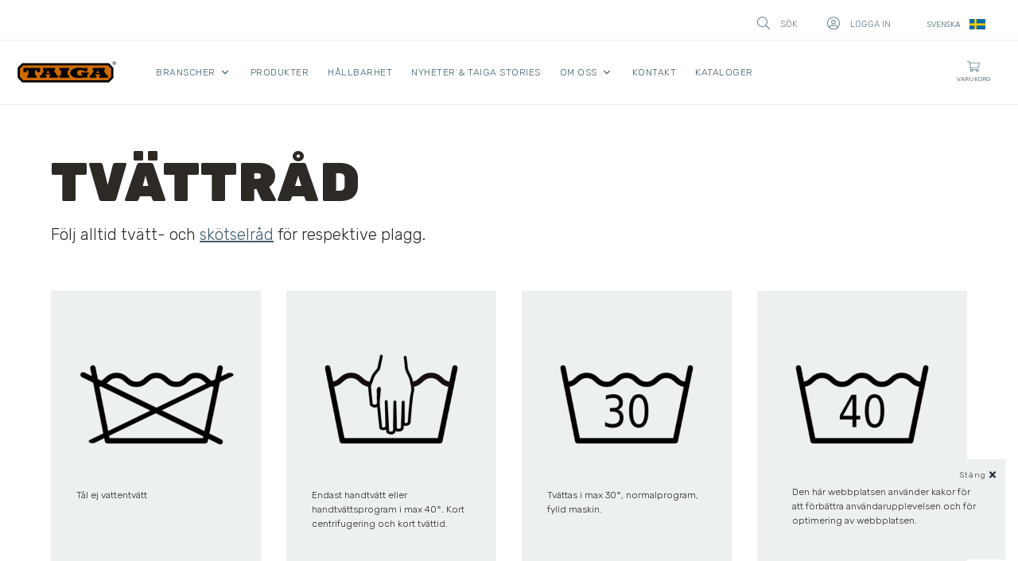

--- FILE ---
content_type: text/html; charset=UTF-8
request_url: https://www.taiga.se/sv/tvattrad
body_size: 7693
content:
<!DOCTYPE html>
<html class="no-js" lang="sv" xmlns:og="http://opengraphprotocol.org/schema/" xmlns:fb="http://www.facebook.com/2008/fbml">
    <head>
                                                <meta charset='utf-8'>
        <meta http-equiv='X-UA-Compatible' content='IE=edge'>
        <meta name='viewport' content='width=device-width, initial-scale=1'>
        <link rel='profile' href='http://gmpg.org/xfn/11'>
        <meta http-equiv='cleartype' content='on'>
        <meta name='referrer' content='origin'>

        <title>Tvättråd för Taigas arbetskläder | Taiga</title>
        <meta name='description' content="Lär dig vad tvättråden betyder och hur du tar hand om dina arbetskläder från Taiga på bästa sätt. ">
        <meta property='og:locale' content="sv">
        <meta property='og:type' content="website">
        <meta property='og:site_name' content="Taiga">
        <meta property='og:url' content="https://www.taiga.se/sv/tvattrad">
        <meta property='og:title' content="Tvättråd för Taigas arbetskläder | Taiga">
        <meta property='og:description' content="Lär dig vad tvättråden betyder och hur du tar hand om dina arbetskläder från Taiga på bästa sätt. ">
        <meta property='og:image' content='https://www.taiga.se/editorial/pages/90/image-thumb__90__og_image/taiga_volcano_banner.bfb57f6c.jpg' />

        <meta itemprop='name' content="Taiga">
        <meta itemprop='description' content="Lär dig vad tvättråden betyder och hur du tar hand om dina arbetskläder från Taiga på bästa sätt. ">
        
                            <!-- Google Tag Manager -->
            <script>
                (function (w, d, s, l, i) {
                    w[l] = w[l] || [];
                    w[l].push({'gtm.start': new Date().getTime(), event: 'gtm.js'});
                    var f = d.getElementsByTagName(s)[0],
                        j = d.createElement(s),
                        dl = l != 'dataLayer' ? '&l=' + l : '';
                    j.async = true;
                    j.src = 'https://www.googletagmanager.com/gtm.js?id=' + i + dl;
                    f.parentNode.insertBefore(j, f);
                })(window, document, 'script', 'dataLayer','GTM-TFZ9SSW');
            </script>
            <!-- End Google Tag Manager -->
        

        
        <link rel="preconnect" href="https://fonts.googleapis.com">
<link rel="preconnect" href="https://fonts.gstatic.com" crossorigin>
<link href="https://fonts.googleapis.com/css2?family=Rubik:ital,wght@0,300;0,400;0,700;0,900;1,300;1,400&display=swap" rel="stylesheet">

<link rel="stylesheet" href="/build/main.a0562967.css">



            <link rel="apple-touch-icon" sizes="180x180" href="/assets/favicon/apple-touch-icon.png">
    <link rel="icon" type="image/png" sizes="32x32" href="/assets/favicon/favicon-32x32.png">
    <link rel="icon" type="image/png" sizes="16x16" href="/assets/favicon/favicon-16x16.png">
    <link rel="manifest" href="/assets/favicon/site.webmanifest">
    <link rel="shortcut icon" href="/assets/favicon/favicon.ico">
    <link rel="mask-icon" href="/assets/favicon/safari-pinned-tab.svg" color="#cd6b00">
    <meta name="msapplication-TileColor" content="#cd6b00">
    <meta name="msapplication-config" content="/assets/favicon/browserconfig.xml">

    <meta name="theme-color" content="#cd6b00">


                        
        <script>
            window.MSInputMethodContext && document.documentMode && document.write('<script src="https://cdn.jsdelivr.net/gh/nuxodin/ie11CustomProperties@4.1.0/ie11CustomProperties.min.js"><\/script>');
        </script>
    </head>

    <body class="is-public
             page-template-default">
        <div class='ajax_spinner'  style=''>
    <div style='width:120px;'>
        <svg viewbox='0 0 295 295'>
            <circle id='circle' cx='147.5' cy='147.5' r='132.5'/>
        </svg>
    </div>
</div>
<style>
    .ajax_spinner {
        display: none;
        position: absolute;
        inset: 0;
        background-color: rgba(11, 11, 11, 0.11);
        place-content: center;
        margin: -1rem;
        z-index:999999;
    }
    @keyframes spin {
        0% {
            transform: rotate(0);
            stroke-dasharray: 700;
        }
        50% {
            stroke: #ec891c; /*#666;*/
            stroke-dasharray: 500;
        }
        100% {
            transform: rotate(360deg);
            stroke-dasharray: 700;
        }
    }

    .ajax_spinner svg {
        stroke: #cd6b00;/*#333;*/
        stroke-width: 30px;
        fill: none;
        transform: rotate(360deg);
        transition: 2s;
        stroke-linecap: round;
        width: 100%;
        height: 100%;
    }

    .ajax_spinner #circle {
        animation: spin 1s infinite linear;
        transform-origin: center;
    }
</style>

                            <!-- Google Tag Manager (noscript) -->
            <noscript>
                <iframe src="https://www.googletagmanager.com/ns.html?id=GTM-TFZ9SSW" height="0" width="0" style="display:none;visibility:hidden"></iframe>
            </noscript>
            <!-- End Google Tag Manager (noscript) -->
        
        <div id="page" class="site">

            
<header id="masthead" class="site-header" role="banner">
    <a class="screen-reader-text skip-link" href="#main">Hoppa till innehåll</a>

    <div class="header-main">

        
<div class="mobile-menu-items mobile-tablet">
<div class='ajax_spinner'  style=''>
    <div style='width:120px;'>
        <svg viewbox='0 0 295 295'>
            <circle id='circle' cx='147.5' cy='147.5' r='132.5'/>
        </svg>
    </div>
</div>
<style>
    .ajax_spinner {
        display: none;
        position: absolute;
        inset: 0;
        background-color: rgba(11, 11, 11, 0.11);
        place-content: center;
        margin: -1rem;
        z-index:999999;
    }
    @keyframes spin {
        0% {
            transform: rotate(0);
            stroke-dasharray: 700;
        }
        50% {
            stroke: #ec891c; /*#666;*/
            stroke-dasharray: 500;
        }
        100% {
            transform: rotate(360deg);
            stroke-dasharray: 700;
        }
    }

    .ajax_spinner svg {
        stroke: #cd6b00;/*#333;*/
        stroke-width: 30px;
        fill: none;
        transform: rotate(360deg);
        transition: 2s;
        stroke-linecap: round;
        width: 100%;
        height: 100%;
    }

    .ajax_spinner #circle {
        animation: spin 1s infinite linear;
        transform-origin: center;
    }
</style>

<div class='header__search-form search-form-wrapper search--desktop'>
    <div class='mobile__search-form-inner'>
        <h3 class='hidden'>Sök</h3>
        <form class='search'>
            <input data-url='/sv/search' class='search-field' type='text' placeholder='Sök...' id="search-field" />
            <button id='search-submit-mobile' class='search-submit'><img src="/assets/images/icons/search.svg" alt='Sök'/></button>
        </form>

        <div id='close-search' class='close-search'>
            <img src="/assets/images/icons/times-circle.svg" alt='closeicon'>
            <span>Stäng</span>
        </div>
    </div>
    <div class='editorial-wide'>
        <div class='search-results' id='search-result-wrapper'>
    </div>

    </div>
</div>


        <div class="site-logo">
        <a class="site-logo__link" href="https://www.taiga.se" rel="home" title="">
                    <img class="logo" src="/assets/logo/logo.svg" alt="Taiga logo" />

        </a>
    </div>


    <div class="open-mobile-menu">
        <img src="/assets/images/icons/bars.svg" alt="Menyikon">
        <span>Meny</span>
    </div>

    <nav class="mobile-menu">
                                    
        <ul class="nav-menu primary-menu">
                            
                <li class="menu-item has-sub-menu" aria-haspopup="true" aria-expanded="false">
                    <a href="/sv/branscher" internalType="document" linktype="internal" text="Branscher" path="/sv/branscher" internalId="190">Branscher</a>

                                            <ul class="sub-menu">
                                                            <li class="menu-item"><a href="/sv/branscher/ambulance" internalType="document" linktype="internal" text="Ambulance" path="/sv/branscher/ambulance" internalId="198">Ambulance</a></li>
                                                            <li class="menu-item"><a href="/sv/branscher/law-enforcement" internalType="document" linktype="internal" text="Law enforcement" path="/sv/branscher/law-enforcement" internalId="199">Law enforcement</a></li>
                                                            <li class="menu-item"><a href="/sv/branscher/military" internalType="document" linktype="internal" text="Military" path="/sv/branscher/military" internalId="196">Military</a></li>
                                                            <li class="menu-item"><a href="/sv/branscher/sea-nature" internalType="document" linktype="internal" text="Sea &amp; Nature" path="/sv/branscher/sea-nature" internalId="200">Sea &amp; Nature</a></li>
                                                            <li class="menu-item"><a href="/sv/branscher/search-rescue" internalType="document" linktype="internal" text="Search &amp; Rescue" path="/sv/branscher/search-rescue" internalId="197">Search &amp; Rescue</a></li>
                                                    </ul>
                                    </li>
                            
                <li class="menu-item">
                    <a href="/sv/produkter" internalType="document" linktype="internal" text="Produkter" path="/sv/produkter" internalId="316">Produkter</a>

                                    </li>
                            
                <li class="menu-item">
                    <a href="/sv/katalog" internalType="document" linktype="internal" text="Kataloger" path="/sv/katalog" title="Kataloger" internalId="1100">Kataloger</a>

                                    </li>
                            
                <li class="menu-item">
                    <a href="/sv/hallbarhet" internalType="document" linktype="internal" text="Hållbarhet" path="/sv/hallbarhet" internalId="191">Hållbarhet</a>

                                    </li>
                            
                <li class="menu-item has-sub-menu" aria-haspopup="true" aria-expanded="false">
                    <a href="/sv/om-oss" internalType="document" linktype="internal" text="Om oss" path="/sv/om-oss" internalId="201">Om oss</a>

                                            <ul class="sub-menu">
                                                            <li class="menu-item"><a href="/sv/om-oss/var-historia" internalType="document" linktype="internal" text="Vår story" path="/sv/om-oss/var-historia" internalId="202">Vår story</a></li>
                                                            <li class="menu-item"><a href="/sv/om-oss/climate-lab" internalType="document" linktype="internal" text="Climate Lab" path="/sv/om-oss/climate-lab" internalId="203">Climate Lab</a></li>
                                                            <li class="menu-item"><a href="/sv/om-oss/taiga-test-camp" internalType="document" linktype="internal" text="Taiga Test Camp" path="/sv/om-oss/taiga-test-camp" internalId="204">Taiga Test Camp</a></li>
                                                            <li class="menu-item"><a href="/sv/om-oss/r-d" internalType="document" linktype="internal" text="R&amp;D" path="/sv/om-oss/r-d" internalId="205">R&amp;D</a></li>
                                                    </ul>
                                    </li>
                            
                <li class="menu-item">
                    <a href="/sv/nyheter-taiga-stories" internalType="document" linktype="internal" text="Nyheter &amp; Taiga Stories" path="/sv/nyheter-taiga-stories" internalId="194">Nyheter &amp; Taiga Stories</a>

                                    </li>
                            
                <li class="menu-item">
                    <a href="/sv/kontakt" internalType="document" linktype="internal" text="Kontakt" path="/sv/kontakt" internalId="195">Kontakt</a>

                                    </li>
                    </ul><!-- .nav-menu -->



                    <nav class="language-switcher">
    <ul>
                <li class="language active">
            <span class="language-text">svenska</span>
            <img src="/assets/images/lang/sv.svg" alt="svenska" />
        </li>
        <li>

            <ul class="languages">
                                    <li class="language">
                        <a href="/en" title="English">
                            <span class="language-text">English</span>
                            <img src="/assets/images/lang/en.svg" alt="English" />
                        </a>
                    </li>
                                    <li class="language">
                        <a href="/de" title="Deutsch">
                            <span class="language-text">Deutsch</span>
                            <img src="/assets/images/lang/de.svg" alt="Deutsch" />
                        </a>
                    </li>
                                    <li class="language">
                        <a href="/fr" title="français">
                            <span class="language-text">français</span>
                            <img src="/assets/images/lang/fr.svg" alt="français" />
                        </a>
                    </li>
                            </ul>
        </li>
    </ul>
</nav>

        
        <div class="close-mobile-menu">
            <img src="/assets/images/icons/times-circle-regular.svg" alt="Stängikon">
            <span>Stäng</span>
        </div>

    </nav>

    
                            
        <ul class="mobile__icons-bar">
            <li>
                <a class="mobile__icons-bar-link login" href="/sv/customer/check-login" title="Logga in">
                    <img src="/assets/images/icons/user.svg" alt="User icon" />
                    <span class="icons-desc">Logga in</span>
                </a>
            </li>
            <li>
                <a class="mobile__icons-bar-link search mobile-search" id="search-icon-mobile" href="#">
                    <img src="/assets/images/icons/search.svg" alt="Search icon" />
                    <span class="icons-desc">Sök</span>
                </a>
            </li>
                        <li>
                <a class="mobile__icons-bar-link cart" href="/sv/varukorg" title="Varukorg">
                    <img src="/assets/images/icons/cart.svg" alt="Cart icon" />
                    <span class="icons-desc">Varukorg</span>
                                    </a>
            </li>
        </ul><!-- .mobile__icons-bar -->
    </div>
<!-- .mobile-tablet -->


                            
<div class="menus-wrapper desktop-up has-langswitcher has-ecom">

        <div class="top-menu-wrapper">

            <div class="settings no-store-credits" >

                                                    
                                    <ul>
                        <li>
                            <a class="topheader__icons-bar-link search desktop-search" id="search-icon" href="#">
    <img src="/assets/images/icons/search.svg" alt="Search icon" />
    <span class="icons-desc">Sök</span>
</a>

                            <div class='ajax_spinner'  style=''>
    <div style='width:120px;'>
        <svg viewbox='0 0 295 295'>
            <circle id='circle' cx='147.5' cy='147.5' r='132.5'/>
        </svg>
    </div>
</div>
<style>
    .ajax_spinner {
        display: none;
        position: absolute;
        inset: 0;
        background-color: rgba(11, 11, 11, 0.11);
        place-content: center;
        margin: -1rem;
        z-index:999999;
    }
    @keyframes spin {
        0% {
            transform: rotate(0);
            stroke-dasharray: 700;
        }
        50% {
            stroke: #ec891c; /*#666;*/
            stroke-dasharray: 500;
        }
        100% {
            transform: rotate(360deg);
            stroke-dasharray: 700;
        }
    }

    .ajax_spinner svg {
        stroke: #cd6b00;/*#333;*/
        stroke-width: 30px;
        fill: none;
        transform: rotate(360deg);
        transition: 2s;
        stroke-linecap: round;
        width: 100%;
        height: 100%;
    }

    .ajax_spinner #circle {
        animation: spin 1s infinite linear;
        transform-origin: center;
    }
</style>

<div class='header__search-form search-form-wrapper search--desktop'>
    <div class='header__search-form-inner'>
        <h3 class='hidden'>Sök</h3>
        <div class='search'>
            <input data-url='/sv/search' class='search-field' type='text' placeholder='Sök...' id="search-field" />
            <button id='search-submit' class='search-submit'><img src="/assets/images/icons/search.svg" alt='Sök'/></button>
        </div>
        <div id='close-search' class='close-search'>
            <img src="/assets/images/icons/times-circle.svg" alt='Stängikon'>
            <span>Stäng</span>
        </div>
    </div>

    <div class='editorial-wide'>
        <div class='search-results' id='search-result-wrapper'>
    </div>

    </div>

</div>

                        </li>
                        <li>
                            
    
<a class="topheader__icons-bar-link login" id="topbar-login" href="/sv/customer/check-login" title="Logga in">
    <img src="/assets/images/icons/user.svg" alt="User icon"/>
    <span class="icons-desc">Logga in</span>
</a>

                        </li>
                    </ul>
                
                                    <nav class="language-switcher">
    <ul>
                <li class="language active">
            <span class="language-text">svenska</span>
            <img src="/assets/images/lang/sv.svg" alt="svenska" />
        </li>
        <li>

            <ul class="languages">
                                    <li class="language">
                        <a href="/en" title="English">
                            <span class="language-text">English</span>
                            <img src="/assets/images/lang/en.svg" alt="English" />
                        </a>
                    </li>
                                    <li class="language">
                        <a href="/de" title="Deutsch">
                            <span class="language-text">Deutsch</span>
                            <img src="/assets/images/lang/de.svg" alt="Deutsch" />
                        </a>
                    </li>
                                    <li class="language">
                        <a href="/fr" title="français">
                            <span class="language-text">français</span>
                            <img src="/assets/images/lang/fr.svg" alt="français" />
                        </a>
                    </li>
                            </ul>
        </li>
    </ul>
</nav>

                            </div>

        </div><!-- .top-menu-wrapper -->

    <div class="main-menu-wrapper">
            <div class="site-logo">
        <a class="site-logo__link" href="https://www.taiga.se" rel="home" title="">
                    <img class="logo" src="/assets/logo/logo.svg" alt="Taiga logo" />

        </a>
    </div>


            <nav id="primary-navigation" class="main-menu" role="navigation">
        <ul class="nav-menu">
                            
                <li class="menu-item has-sub-menu"  aria-haspopup="true" aria-expanded="false" >
                    <a href="/sv/branscher" internalType="document" linktype="internal" text="Branscher" path="/sv/branscher" internalId="190">Branscher</a>

                                            <span class="sub-menu__toggle"><img class="sub-menu__toggle__icon" src="/assets/images/icons/angle-down-regular-blue.svg" alt=""></span>
                        <ul class="sub-menu">
                                                            <li class="menu-item"><a href="/sv/branscher/ambulance" internalType="document" linktype="internal" text="Ambulance" path="/sv/branscher/ambulance" internalId="198">Ambulance</a></li>
                                                            <li class="menu-item"><a href="/sv/branscher/law-enforcement" internalType="document" linktype="internal" text="Law Enforcement" path="/sv/branscher/law-enforcement" internalId="199">Law Enforcement</a></li>
                                                            <li class="menu-item"><a href="/sv/branscher/military" internalType="document" linktype="internal" text="Military" path="/sv/branscher/military" internalId="196">Military</a></li>
                                                            <li class="menu-item"><a href="/sv/branscher/sea-nature" internalType="document" linktype="internal" text="Sea &amp; nature" path="/sv/branscher/sea-nature" internalId="200">Sea &amp; nature</a></li>
                                                            <li class="menu-item"><a href="/sv/branscher/search-rescue" internalType="document" linktype="internal" text="Search &amp; rescue" path="/sv/branscher/search-rescue" internalId="197">Search &amp; rescue</a></li>
                                                    </ul>
                                    </li>
                            
                <li class="menu-item" >
                    <a href="/sv/produkter" linktype="direct" text="Produkter" path="/sv/produkter">Produkter</a>

                                    </li>
                            
                <li class="menu-item" >
                    <a href="/sv/hallbarhet" internalType="document" linktype="internal" text="Hållbarhet" path="/sv/hallbarhet" internalId="191">Hållbarhet</a>

                                    </li>
                            
                <li class="menu-item" >
                    <a href="/sv/nyheter-taiga-stories" internalType="document" linktype="internal" text="Nyheter &amp; Taiga Stories" path="/sv/nyheter-taiga-stories" internalId="194">Nyheter &amp; Taiga Stories</a>

                                    </li>
                            
                <li class="menu-item has-sub-menu"  aria-haspopup="true" aria-expanded="false" >
                    <a href="/sv/om-oss" internalType="document" linktype="internal" text="Om oss" path="/sv/om-oss" internalId="201">Om oss</a>

                                            <span class="sub-menu__toggle"><img class="sub-menu__toggle__icon" src="/assets/images/icons/angle-down-regular-blue.svg" alt=""></span>
                        <ul class="sub-menu">
                                                            <li class="menu-item"><a href="/sv/om-oss/var-historia" internalType="document" linktype="internal" text="Vår historia" path="/sv/om-oss/var-historia" internalId="202">Vår historia</a></li>
                                                            <li class="menu-item"><a href="/sv/om-oss/taiga-test-camp" internalType="document" linktype="internal" text="Taiga Test Camp" path="/sv/om-oss/taiga-test-camp" internalId="204">Taiga Test Camp</a></li>
                                                            <li class="menu-item"><a href="/sv/om-oss/climate-lab" internalType="document" linktype="internal" text="Climate Lab" path="/sv/om-oss/climate-lab" internalId="203">Climate Lab</a></li>
                                                            <li class="menu-item"><a href="/sv/om-oss/r-d" internalType="document" linktype="internal" text="R&amp;D" path="/sv/om-oss/r-d" internalId="205">R&amp;D</a></li>
                                                    </ul>
                                    </li>
                            
                <li class="menu-item" >
                    <a href="/sv/kontakt" internalType="document" linktype="internal" text="Kontakt" path="/sv/kontakt" internalId="195">Kontakt</a>

                                    </li>
                            
                <li class="menu-item" >
                    <a href="/sv/katalog" internalType="document" linktype="internal" text="Kataloger" path="/sv/katalog" title="Kataloger" internalId="1100">Kataloger</a>

                                    </li>
                    </ul>
    </nav>
    <!-- .nav-menu -->
            <ul class="header__icons-bar">
                                                        <li>
                    <a class="header__icons-bar-link cart" href="/sv/varukorg" title="Varukorg">
                        <img src="/assets/images/icons/cart.svg"/><span class="icons-desc">Varukorg</span>
                                            </a>
                </li>
                    </ul>
        <!-- .header__icons-bar -->
    
    </div><!-- .main-menu-wrapper -->

</div><!-- .menus-wrapper -->


    </div><!-- .header-main -->

</header><!-- .site-header -->
<div id="ajax-notice"></div>
<style>
    #ajax-notice {
        position: fixed;
        right: 0;
        top: 0;
        margin-top: 1%;
        margin-right: 1%;
        z-index: 999;

        > * {
            padding-inline: 1rem;
        }
    }
</style>



                        <div id="main" class="site-main">
                <div id="content" class="site-content" role="main">     



                                    <div class="pimcore_area_wysiwyg pimcore_area_content ">
            
                                    


<div class="editorial spacing-top-x2 spacing-bottom-x1 component-wysiwyg-wrapper">

    
    <h1>Tvättråd</h1>

<p>Följ alltid tvätt- och <a href="/sv/skotselrad">skötselråd</a> för respektive plagg.</p>


</div><!-- .component-wysiwyg-wrapper -->

                
                            </div>
                    




                                    <div class="pimcore_area_list-wash-objects pimcore_area_content ">
            
                                    









<div class="editorial spacing-top-none spacing-bottom-x3 component-listwashobjects-wrapper">

            <div class="pure-g pure-g__gutters">
            
                <div class="pure-u-1-2 pure-u-sm-1-2 pure-u-md-1-4 pure-u-lg-1-4 pure-u-xl-1-4 pure-u-xxl-1-6 wash-card pure__box--wrap">
                    <div class="pure__box--gray">
                        <figure>
                            <picture >
	<source srcset="/assets/washing-symbols/58/image-thumb__58___auto_9e4b37f4b1abd27e49455149249e41ae/do-not-wash.c0d15c5d.webp 1x, /assets/washing-symbols/58/image-thumb__58___auto_9e4b37f4b1abd27e49455149249e41ae/do-not-wash@2x.c0d15c5d.webp 2x" width="300" height="300" type="image/webp" />
	<img class="wash-symbol" loading="lazy" src="/assets/washing-symbols/58/image-thumb__58___auto_9e4b37f4b1abd27e49455149249e41ae/do-not-wash.c0d15c5d.webp" width="300" height="300" alt="" srcset="/assets/washing-symbols/58/image-thumb__58___auto_9e4b37f4b1abd27e49455149249e41ae/do-not-wash.c0d15c5d.webp 1x, /assets/washing-symbols/58/image-thumb__58___auto_9e4b37f4b1abd27e49455149249e41ae/do-not-wash@2x.c0d15c5d.webp 2x" />
</picture>

                                                            <figcaption class="figcaption--small figcaption--left">
                                   Tål ej vattentvätt
                                </figcaption>
                                                    </figure>
                    </div>
                </div><!-- .pure-u-->

            
                <div class="pure-u-1-2 pure-u-sm-1-2 pure-u-md-1-4 pure-u-lg-1-4 pure-u-xl-1-4 pure-u-xxl-1-6 wash-card pure__box--wrap">
                    <div class="pure__box--gray">
                        <figure>
                            <picture >
	<source srcset="/assets/washing-symbols/68/image-thumb__68___auto_9e4b37f4b1abd27e49455149249e41ae/handwash.8b592f7f.webp 1x, /assets/washing-symbols/68/image-thumb__68___auto_9e4b37f4b1abd27e49455149249e41ae/handwash@2x.8b592f7f.webp 2x" width="300" height="300" type="image/webp" />
	<img class="wash-symbol" loading="lazy" src="/assets/washing-symbols/68/image-thumb__68___auto_9e4b37f4b1abd27e49455149249e41ae/handwash.8b592f7f.webp" width="300" height="300" alt="" srcset="/assets/washing-symbols/68/image-thumb__68___auto_9e4b37f4b1abd27e49455149249e41ae/handwash.8b592f7f.webp 1x, /assets/washing-symbols/68/image-thumb__68___auto_9e4b37f4b1abd27e49455149249e41ae/handwash@2x.8b592f7f.webp 2x" />
</picture>

                                                            <figcaption class="figcaption--small figcaption--left">
                                   Endast handtvätt eller handtvättsprogram i max 40°. Kort centrifugering och kort tvättid.
                                </figcaption>
                                                    </figure>
                    </div>
                </div><!-- .pure-u-->

            
                <div class="pure-u-1-2 pure-u-sm-1-2 pure-u-md-1-4 pure-u-lg-1-4 pure-u-xl-1-4 pure-u-xxl-1-6 wash-card pure__box--wrap">
                    <div class="pure__box--gray">
                        <figure>
                            <picture >
	<source srcset="/assets/washing-symbols/81/image-thumb__81___auto_9e4b37f4b1abd27e49455149249e41ae/wash-30-degrees.66222248.webp 1x, /assets/washing-symbols/81/image-thumb__81___auto_9e4b37f4b1abd27e49455149249e41ae/wash-30-degrees@2x.66222248.webp 2x" width="300" height="300" type="image/webp" />
	<img class="wash-symbol" loading="lazy" src="/assets/washing-symbols/81/image-thumb__81___auto_9e4b37f4b1abd27e49455149249e41ae/wash-30-degrees.66222248.webp" width="300" height="300" alt="" srcset="/assets/washing-symbols/81/image-thumb__81___auto_9e4b37f4b1abd27e49455149249e41ae/wash-30-degrees.66222248.webp 1x, /assets/washing-symbols/81/image-thumb__81___auto_9e4b37f4b1abd27e49455149249e41ae/wash-30-degrees@2x.66222248.webp 2x" />
</picture>

                                                            <figcaption class="figcaption--small figcaption--left">
                                   Tvättas i max 30°, normalprogram, fylld maskin.
                                </figcaption>
                                                    </figure>
                    </div>
                </div><!-- .pure-u-->

            
                <div class="pure-u-1-2 pure-u-sm-1-2 pure-u-md-1-4 pure-u-lg-1-4 pure-u-xl-1-4 pure-u-xxl-1-6 wash-card pure__box--wrap">
                    <div class="pure__box--gray">
                        <figure>
                            <picture >
	<source srcset="/assets/washing-symbols/84/image-thumb__84___auto_9e4b37f4b1abd27e49455149249e41ae/wash-40-degrees.fca72a97.webp 1x, /assets/washing-symbols/84/image-thumb__84___auto_9e4b37f4b1abd27e49455149249e41ae/wash-40-degrees@2x.fca72a97.webp 2x" width="300" height="300" type="image/webp" />
	<img class="wash-symbol" loading="lazy" src="/assets/washing-symbols/84/image-thumb__84___auto_9e4b37f4b1abd27e49455149249e41ae/wash-40-degrees.fca72a97.webp" width="300" height="300" alt="" srcset="/assets/washing-symbols/84/image-thumb__84___auto_9e4b37f4b1abd27e49455149249e41ae/wash-40-degrees.fca72a97.webp 1x, /assets/washing-symbols/84/image-thumb__84___auto_9e4b37f4b1abd27e49455149249e41ae/wash-40-degrees@2x.fca72a97.webp 2x" />
</picture>

                                                            <figcaption class="figcaption--small figcaption--left">
                                   Tvättas i max 40°, normalprogram, fylld maskin.
                                </figcaption>
                                                    </figure>
                    </div>
                </div><!-- .pure-u-->

            
                <div class="pure-u-1-2 pure-u-sm-1-2 pure-u-md-1-4 pure-u-lg-1-4 pure-u-xl-1-4 pure-u-xxl-1-6 wash-card pure__box--wrap">
                    <div class="pure__box--gray">
                        <figure>
                            <picture >
	<source srcset="/assets/washing-symbols/86/image-thumb__86___auto_9e4b37f4b1abd27e49455149249e41ae/wash-60-degrees.36419b94.webp 1x, /assets/washing-symbols/86/image-thumb__86___auto_9e4b37f4b1abd27e49455149249e41ae/wash-60-degrees@2x.36419b94.webp 2x" width="300" height="300" type="image/webp" />
	<img class="wash-symbol" loading="lazy" src="/assets/washing-symbols/86/image-thumb__86___auto_9e4b37f4b1abd27e49455149249e41ae/wash-60-degrees.36419b94.webp" width="300" height="300" alt="" srcset="/assets/washing-symbols/86/image-thumb__86___auto_9e4b37f4b1abd27e49455149249e41ae/wash-60-degrees.36419b94.webp 1x, /assets/washing-symbols/86/image-thumb__86___auto_9e4b37f4b1abd27e49455149249e41ae/wash-60-degrees@2x.36419b94.webp 2x" />
</picture>

                                                            <figcaption class="figcaption--small figcaption--left">
                                   Tvättas i max 60°, normalprogram, fylld maskin.
                                </figcaption>
                                                    </figure>
                    </div>
                </div><!-- .pure-u-->

            
                <div class="pure-u-1-2 pure-u-sm-1-2 pure-u-md-1-4 pure-u-lg-1-4 pure-u-xl-1-4 pure-u-xxl-1-6 wash-card pure__box--wrap">
                    <div class="pure__box--gray">
                        <figure>
                            <picture >
	<source srcset="/assets/washing-symbols/80/image-thumb__80___auto_9e4b37f4b1abd27e49455149249e41ae/wash-40-degrees-gentle.5333e1fa.webp 1x, /assets/washing-symbols/80/image-thumb__80___auto_9e4b37f4b1abd27e49455149249e41ae/wash-40-degrees-gentle@2x.5333e1fa.webp 2x" width="300" height="300" type="image/webp" />
	<img class="wash-symbol" loading="lazy" src="/assets/washing-symbols/80/image-thumb__80___auto_9e4b37f4b1abd27e49455149249e41ae/wash-40-degrees-gentle.5333e1fa.webp" width="300" height="300" alt="" srcset="/assets/washing-symbols/80/image-thumb__80___auto_9e4b37f4b1abd27e49455149249e41ae/wash-40-degrees-gentle.5333e1fa.webp 1x, /assets/washing-symbols/80/image-thumb__80___auto_9e4b37f4b1abd27e49455149249e41ae/wash-40-degrees-gentle@2x.5333e1fa.webp 2x" />
</picture>

                                                            <figcaption class="figcaption--small figcaption--left">
                                   Tvättas i max 40°. Program som bearbetar tvätten milt, kort centrifugering, halvfylld maskin.
                                </figcaption>
                                                    </figure>
                    </div>
                </div><!-- .pure-u-->

            
                <div class="pure-u-1-2 pure-u-sm-1-2 pure-u-md-1-4 pure-u-lg-1-4 pure-u-xl-1-4 pure-u-xxl-1-6 wash-card pure__box--wrap">
                    <div class="pure__box--gray">
                        <figure>
                            <picture >
	<source srcset="/assets/washing-symbols/85/image-thumb__85___auto_9e4b37f4b1abd27e49455149249e41ae/wash-60-degrees-gentle.0bd580f8.webp 1x, /assets/washing-symbols/85/image-thumb__85___auto_9e4b37f4b1abd27e49455149249e41ae/wash-60-degrees-gentle@2x.0bd580f8.webp 2x" width="300" height="300" type="image/webp" />
	<img class="wash-symbol" loading="lazy" src="/assets/washing-symbols/85/image-thumb__85___auto_9e4b37f4b1abd27e49455149249e41ae/wash-60-degrees-gentle.0bd580f8.webp" width="300" height="300" alt="" srcset="/assets/washing-symbols/85/image-thumb__85___auto_9e4b37f4b1abd27e49455149249e41ae/wash-60-degrees-gentle.0bd580f8.webp 1x, /assets/washing-symbols/85/image-thumb__85___auto_9e4b37f4b1abd27e49455149249e41ae/wash-60-degrees-gentle@2x.0bd580f8.webp 2x" />
</picture>

                                                            <figcaption class="figcaption--small figcaption--left">
                                   Tvättas i max 60°. Program som bearbetar tvätten milt, kort centrifugering, halvfylld maskin.
                                </figcaption>
                                                    </figure>
                    </div>
                </div><!-- .pure-u-->

            
                <div class="pure-u-1-2 pure-u-sm-1-2 pure-u-md-1-4 pure-u-lg-1-4 pure-u-xl-1-4 pure-u-xxl-1-6 wash-card pure__box--wrap">
                    <div class="pure__box--gray">
                        <figure>
                            <picture >
	<source srcset="/assets/washing-symbols/82/image-thumb__82___auto_9e4b37f4b1abd27e49455149249e41ae/wash-40-degrees-very-gentle.cee83df7.webp 1x, /assets/washing-symbols/82/image-thumb__82___auto_9e4b37f4b1abd27e49455149249e41ae/wash-40-degrees-very-gentle@2x.cee83df7.webp 2x" width="300" height="300" type="image/webp" />
	<img class="wash-symbol" loading="lazy" src="/assets/washing-symbols/82/image-thumb__82___auto_9e4b37f4b1abd27e49455149249e41ae/wash-40-degrees-very-gentle.cee83df7.webp" width="300" height="300" alt="" srcset="/assets/washing-symbols/82/image-thumb__82___auto_9e4b37f4b1abd27e49455149249e41ae/wash-40-degrees-very-gentle.cee83df7.webp 1x, /assets/washing-symbols/82/image-thumb__82___auto_9e4b37f4b1abd27e49455149249e41ae/wash-40-degrees-very-gentle@2x.cee83df7.webp 2x" />
</picture>

                                                            <figcaption class="figcaption--small figcaption--left">
                                   Tvättas i max 40°. Skonsamt program för fintvätt som bearbetar tvätten mycket milt, kort centrifugering, halvfylld maskin.
                                </figcaption>
                                                    </figure>
                    </div>
                </div><!-- .pure-u-->

            
                <div class="pure-u-1-2 pure-u-sm-1-2 pure-u-md-1-4 pure-u-lg-1-4 pure-u-xl-1-4 pure-u-xxl-1-6 wash-card pure__box--wrap">
                    <div class="pure__box--gray">
                        <figure>
                            <picture >
	<source srcset="/assets/washing-symbols/55/image-thumb__55___auto_9e4b37f4b1abd27e49455149249e41ae/do-not-bleach.e4f4fe95.webp 1x, /assets/washing-symbols/55/image-thumb__55___auto_9e4b37f4b1abd27e49455149249e41ae/do-not-bleach@2x.e4f4fe95.webp 2x" width="300" height="300" type="image/webp" />
	<img class="wash-symbol" loading="lazy" src="/assets/washing-symbols/55/image-thumb__55___auto_9e4b37f4b1abd27e49455149249e41ae/do-not-bleach.e4f4fe95.webp" width="300" height="300" alt="" srcset="/assets/washing-symbols/55/image-thumb__55___auto_9e4b37f4b1abd27e49455149249e41ae/do-not-bleach.e4f4fe95.webp 1x, /assets/washing-symbols/55/image-thumb__55___auto_9e4b37f4b1abd27e49455149249e41ae/do-not-bleach@2x.e4f4fe95.webp 2x" />
</picture>

                                                            <figcaption class="figcaption--small figcaption--left">
                                   Tål ej klorblekning.
                                </figcaption>
                                                    </figure>
                    </div>
                </div><!-- .pure-u-->

            
                <div class="pure-u-1-2 pure-u-sm-1-2 pure-u-md-1-4 pure-u-lg-1-4 pure-u-xl-1-4 pure-u-xxl-1-6 wash-card pure__box--wrap">
                    <div class="pure__box--gray">
                        <figure>
                            <picture >
	<source srcset="/assets/washing-symbols/59/image-thumb__59___auto_9e4b37f4b1abd27e49455149249e41ae/do-not-tumble-dry.15867c18.webp 1x, /assets/washing-symbols/59/image-thumb__59___auto_9e4b37f4b1abd27e49455149249e41ae/do-not-tumble-dry@2x.15867c18.webp 2x" width="300" height="300" type="image/webp" />
	<img class="wash-symbol" loading="lazy" src="/assets/washing-symbols/59/image-thumb__59___auto_9e4b37f4b1abd27e49455149249e41ae/do-not-tumble-dry.15867c18.webp" width="300" height="300" alt="" srcset="/assets/washing-symbols/59/image-thumb__59___auto_9e4b37f4b1abd27e49455149249e41ae/do-not-tumble-dry.15867c18.webp 1x, /assets/washing-symbols/59/image-thumb__59___auto_9e4b37f4b1abd27e49455149249e41ae/do-not-tumble-dry@2x.15867c18.webp 2x" />
</picture>

                                                            <figcaption class="figcaption--small figcaption--left">
                                   Tål ej torktumling.
                                </figcaption>
                                                    </figure>
                    </div>
                </div><!-- .pure-u-->

            
                <div class="pure-u-1-2 pure-u-sm-1-2 pure-u-md-1-4 pure-u-lg-1-4 pure-u-xl-1-4 pure-u-xxl-1-6 wash-card pure__box--wrap">
                    <div class="pure__box--gray">
                        <figure>
                            <picture >
	<source srcset="/assets/washing-symbols/74/image-thumb__74___auto_9e4b37f4b1abd27e49455149249e41ae/tumble-dry-low-temperature.c458601d.webp 1x, /assets/washing-symbols/74/image-thumb__74___auto_9e4b37f4b1abd27e49455149249e41ae/tumble-dry-low-temperature@2x.c458601d.webp 2x" width="300" height="300" type="image/webp" />
	<img class="wash-symbol" loading="lazy" src="/assets/washing-symbols/74/image-thumb__74___auto_9e4b37f4b1abd27e49455149249e41ae/tumble-dry-low-temperature.c458601d.webp" width="300" height="300" alt="" srcset="/assets/washing-symbols/74/image-thumb__74___auto_9e4b37f4b1abd27e49455149249e41ae/tumble-dry-low-temperature.c458601d.webp 1x, /assets/washing-symbols/74/image-thumb__74___auto_9e4b37f4b1abd27e49455149249e41ae/tumble-dry-low-temperature@2x.c458601d.webp 2x" />
</picture>

                                                            <figcaption class="figcaption--small figcaption--left">
                                   Torktumlas vid låg temperatur, max 50°.
                                </figcaption>
                                                    </figure>
                    </div>
                </div><!-- .pure-u-->

            
                <div class="pure-u-1-2 pure-u-sm-1-2 pure-u-md-1-4 pure-u-lg-1-4 pure-u-xl-1-4 pure-u-xxl-1-6 wash-card pure__box--wrap">
                    <div class="pure__box--gray">
                        <figure>
                            <picture >
	<source srcset="/assets/washing-symbols/76/image-thumb__76___auto_9e4b37f4b1abd27e49455149249e41ae/tumble-dry-normal-temperature.c539cad9.webp 1x, /assets/washing-symbols/76/image-thumb__76___auto_9e4b37f4b1abd27e49455149249e41ae/tumble-dry-normal-temperature@2x.c539cad9.webp 2x" width="300" height="300" type="image/webp" />
	<img class="wash-symbol" loading="lazy" src="/assets/washing-symbols/76/image-thumb__76___auto_9e4b37f4b1abd27e49455149249e41ae/tumble-dry-normal-temperature.c539cad9.webp" width="300" height="300" alt="" srcset="/assets/washing-symbols/76/image-thumb__76___auto_9e4b37f4b1abd27e49455149249e41ae/tumble-dry-normal-temperature.c539cad9.webp 1x, /assets/washing-symbols/76/image-thumb__76___auto_9e4b37f4b1abd27e49455149249e41ae/tumble-dry-normal-temperature@2x.c539cad9.webp 2x" />
</picture>

                                                            <figcaption class="figcaption--small figcaption--left">
                                   Torktumlas vid normal temperatur, max 70°.
                                </figcaption>
                                                    </figure>
                    </div>
                </div><!-- .pure-u-->

            
                <div class="pure-u-1-2 pure-u-sm-1-2 pure-u-md-1-4 pure-u-lg-1-4 pure-u-xl-1-4 pure-u-xxl-1-6 wash-card pure__box--wrap">
                    <div class="pure__box--gray">
                        <figure>
                            <picture >
	<source srcset="/assets/washing-symbols/60/image-thumb__60___auto_9e4b37f4b1abd27e49455149249e41ae/do-not-wring.22f32899.webp 1x, /assets/washing-symbols/60/image-thumb__60___auto_9e4b37f4b1abd27e49455149249e41ae/do-not-wring@2x.22f32899.webp 2x" width="300" height="300" type="image/webp" />
	<img class="wash-symbol" loading="lazy" src="/assets/washing-symbols/60/image-thumb__60___auto_9e4b37f4b1abd27e49455149249e41ae/do-not-wring.22f32899.webp" width="300" height="300" alt="" srcset="/assets/washing-symbols/60/image-thumb__60___auto_9e4b37f4b1abd27e49455149249e41ae/do-not-wring.22f32899.webp 1x, /assets/washing-symbols/60/image-thumb__60___auto_9e4b37f4b1abd27e49455149249e41ae/do-not-wring@2x.22f32899.webp 2x" />
</picture>

                                                            <figcaption class="figcaption--small figcaption--left">
                                   Tål ej att vridas.
                                </figcaption>
                                                    </figure>
                    </div>
                </div><!-- .pure-u-->

            
                <div class="pure-u-1-2 pure-u-sm-1-2 pure-u-md-1-4 pure-u-lg-1-4 pure-u-xl-1-4 pure-u-xxl-1-6 wash-card pure__box--wrap">
                    <div class="pure__box--gray">
                        <figure>
                            <picture >
	<source srcset="/assets/washing-symbols/57/image-thumb__57___auto_9e4b37f4b1abd27e49455149249e41ae/do-not-iron.b1d7e9ed.webp 1x, /assets/washing-symbols/57/image-thumb__57___auto_9e4b37f4b1abd27e49455149249e41ae/do-not-iron@2x.b1d7e9ed.webp 2x" width="300" height="300" type="image/webp" />
	<img class="wash-symbol" loading="lazy" src="/assets/washing-symbols/57/image-thumb__57___auto_9e4b37f4b1abd27e49455149249e41ae/do-not-iron.b1d7e9ed.webp" width="300" height="300" alt="" srcset="/assets/washing-symbols/57/image-thumb__57___auto_9e4b37f4b1abd27e49455149249e41ae/do-not-iron.b1d7e9ed.webp 1x, /assets/washing-symbols/57/image-thumb__57___auto_9e4b37f4b1abd27e49455149249e41ae/do-not-iron@2x.b1d7e9ed.webp 2x" />
</picture>

                                                            <figcaption class="figcaption--small figcaption--left">
                                   Tål ej att strykas
                                </figcaption>
                                                    </figure>
                    </div>
                </div><!-- .pure-u-->

            
                <div class="pure-u-1-2 pure-u-sm-1-2 pure-u-md-1-4 pure-u-lg-1-4 pure-u-xl-1-4 pure-u-xxl-1-6 wash-card pure__box--wrap">
                    <div class="pure__box--gray">
                        <figure>
                            <picture >
	<source srcset="/assets/washing-symbols/71/image-thumb__71___auto_9e4b37f4b1abd27e49455149249e41ae/iron-low-temperature.aed22806.webp 1x, /assets/washing-symbols/71/image-thumb__71___auto_9e4b37f4b1abd27e49455149249e41ae/iron-low-temperature@2x.aed22806.webp 2x" width="300" height="300" type="image/webp" />
	<img class="wash-symbol" loading="lazy" src="/assets/washing-symbols/71/image-thumb__71___auto_9e4b37f4b1abd27e49455149249e41ae/iron-low-temperature.aed22806.webp" width="300" height="300" alt="" srcset="/assets/washing-symbols/71/image-thumb__71___auto_9e4b37f4b1abd27e49455149249e41ae/iron-low-temperature.aed22806.webp 1x, /assets/washing-symbols/71/image-thumb__71___auto_9e4b37f4b1abd27e49455149249e41ae/iron-low-temperature@2x.aed22806.webp 2x" />
</picture>

                                                            <figcaption class="figcaption--small figcaption--left">
                                   Kan strykas på låg temperatur, max 110°.
                                </figcaption>
                                                    </figure>
                    </div>
                </div><!-- .pure-u-->

            
                <div class="pure-u-1-2 pure-u-sm-1-2 pure-u-md-1-4 pure-u-lg-1-4 pure-u-xl-1-4 pure-u-xxl-1-6 wash-card pure__box--wrap">
                    <div class="pure__box--gray">
                        <figure>
                            <picture >
	<source srcset="/assets/washing-symbols/69/image-thumb__69___auto_9e4b37f4b1abd27e49455149249e41ae/iron-high-temperature.9b3a6590.webp 1x, /assets/washing-symbols/69/image-thumb__69___auto_9e4b37f4b1abd27e49455149249e41ae/iron-high-temperature@2x.9b3a6590.webp 2x" width="300" height="300" type="image/webp" />
	<img class="wash-symbol" loading="lazy" src="/assets/washing-symbols/69/image-thumb__69___auto_9e4b37f4b1abd27e49455149249e41ae/iron-high-temperature.9b3a6590.webp" width="300" height="300" alt="" srcset="/assets/washing-symbols/69/image-thumb__69___auto_9e4b37f4b1abd27e49455149249e41ae/iron-high-temperature.9b3a6590.webp 1x, /assets/washing-symbols/69/image-thumb__69___auto_9e4b37f4b1abd27e49455149249e41ae/iron-high-temperature@2x.9b3a6590.webp 2x" />
</picture>

                                                            <figcaption class="figcaption--small figcaption--left">
                                   Kan styrkas på hög temperatur, max 200°.
                                </figcaption>
                                                    </figure>
                    </div>
                </div><!-- .pure-u-->

            
                <div class="pure-u-1-2 pure-u-sm-1-2 pure-u-md-1-4 pure-u-lg-1-4 pure-u-xl-1-4 pure-u-xxl-1-6 wash-card pure__box--wrap">
                    <div class="pure__box--gray">
                        <figure>
                            <picture >
	<source srcset="/assets/washing-symbols/56/image-thumb__56___auto_9e4b37f4b1abd27e49455149249e41ae/do-not-dry-clean.181b7d80.webp 1x, /assets/washing-symbols/56/image-thumb__56___auto_9e4b37f4b1abd27e49455149249e41ae/do-not-dry-clean@2x.181b7d80.webp 2x" width="300" height="300" type="image/webp" />
	<img class="wash-symbol" loading="lazy" src="/assets/washing-symbols/56/image-thumb__56___auto_9e4b37f4b1abd27e49455149249e41ae/do-not-dry-clean.181b7d80.webp" width="300" height="300" alt="" srcset="/assets/washing-symbols/56/image-thumb__56___auto_9e4b37f4b1abd27e49455149249e41ae/do-not-dry-clean.181b7d80.webp 1x, /assets/washing-symbols/56/image-thumb__56___auto_9e4b37f4b1abd27e49455149249e41ae/do-not-dry-clean@2x.181b7d80.webp 2x" />
</picture>

                                                            <figcaption class="figcaption--small figcaption--left">
                                   Tål ej kemtvätt
                                </figcaption>
                                                    </figure>
                    </div>
                </div><!-- .pure-u-->

            
                <div class="pure-u-1-2 pure-u-sm-1-2 pure-u-md-1-4 pure-u-lg-1-4 pure-u-xl-1-4 pure-u-xxl-1-6 wash-card pure__box--wrap">
                    <div class="pure__box--gray">
                        <figure>
                            <picture >
	<source srcset="/assets/washing-symbols/67/image-thumb__67___auto_9e4b37f4b1abd27e49455149249e41ae/dry-clean-only.4ff03dc6.webp 1x, /assets/washing-symbols/67/image-thumb__67___auto_9e4b37f4b1abd27e49455149249e41ae/dry-clean-only@2x.4ff03dc6.webp 2x" width="300" height="300" type="image/webp" />
	<img class="wash-symbol" loading="lazy" src="/assets/washing-symbols/67/image-thumb__67___auto_9e4b37f4b1abd27e49455149249e41ae/dry-clean-only.4ff03dc6.webp" width="300" height="300" alt="" srcset="/assets/washing-symbols/67/image-thumb__67___auto_9e4b37f4b1abd27e49455149249e41ae/dry-clean-only.4ff03dc6.webp 1x, /assets/washing-symbols/67/image-thumb__67___auto_9e4b37f4b1abd27e49455149249e41ae/dry-clean-only@2x.4ff03dc6.webp 2x" />
</picture>

                                                            <figcaption class="figcaption--small figcaption--left">
                                   Kemtvätt. Tål inga vätskor starkare än perkloretylen.
                                </figcaption>
                                                    </figure>
                    </div>
                </div><!-- .pure-u-->

            
                <div class="pure-u-1-2 pure-u-sm-1-2 pure-u-md-1-4 pure-u-lg-1-4 pure-u-xl-1-4 pure-u-xxl-1-6 wash-card pure__box--wrap">
                    <div class="pure__box--gray">
                        <figure>
                            <picture >
	<source srcset="/assets/washing-symbols/65/image-thumb__65___auto_9e4b37f4b1abd27e49455149249e41ae/dry-clean-only-mild-process.de895271.webp 1x, /assets/washing-symbols/65/image-thumb__65___auto_9e4b37f4b1abd27e49455149249e41ae/dry-clean-only-mild-process@2x.de895271.webp 2x" width="300" height="300" type="image/webp" />
	<img class="wash-symbol" loading="lazy" src="/assets/washing-symbols/65/image-thumb__65___auto_9e4b37f4b1abd27e49455149249e41ae/dry-clean-only-mild-process.de895271.webp" width="300" height="300" alt="" srcset="/assets/washing-symbols/65/image-thumb__65___auto_9e4b37f4b1abd27e49455149249e41ae/dry-clean-only-mild-process.de895271.webp 1x, /assets/washing-symbols/65/image-thumb__65___auto_9e4b37f4b1abd27e49455149249e41ae/dry-clean-only-mild-process@2x.de895271.webp 2x" />
</picture>

                                                            <figcaption class="figcaption--small figcaption--left">
                                   Skonsam kemtvätt, med begränsningar gällande vattentillsättning, bearbetning och torktemperatur. Tål inga vätskor starkare än perkloretylen.
                                </figcaption>
                                                    </figure>
                    </div>
                </div><!-- .pure-u-->

            
                <div class="pure-u-1-2 pure-u-sm-1-2 pure-u-md-1-4 pure-u-lg-1-4 pure-u-xl-1-4 pure-u-xxl-1-6 wash-card pure__box--wrap">
                    <div class="pure__box--gray">
                        <figure>
                            <picture >
	<source srcset="/assets/washing-symbols/64/image-thumb__64___auto_9e4b37f4b1abd27e49455149249e41ae/dry-clean-normal.48ce7418.webp 1x, /assets/washing-symbols/64/image-thumb__64___auto_9e4b37f4b1abd27e49455149249e41ae/dry-clean-normal@2x.48ce7418.webp 2x" width="300" height="300" type="image/webp" />
	<img class="wash-symbol" loading="lazy" src="/assets/washing-symbols/64/image-thumb__64___auto_9e4b37f4b1abd27e49455149249e41ae/dry-clean-normal.48ce7418.webp" width="300" height="300" alt="" srcset="/assets/washing-symbols/64/image-thumb__64___auto_9e4b37f4b1abd27e49455149249e41ae/dry-clean-normal.48ce7418.webp 1x, /assets/washing-symbols/64/image-thumb__64___auto_9e4b37f4b1abd27e49455149249e41ae/dry-clean-normal@2x.48ce7418.webp 2x" />
</picture>

                                                            <figcaption class="figcaption--small figcaption--left">
                                   Kemtvätt. Tål inga vätskor starkare än flourväta och tvättnafta (detta är numera förbjudet).
                                </figcaption>
                                                    </figure>
                    </div>
                </div><!-- .pure-u-->

            
                <div class="pure-u-1-2 pure-u-sm-1-2 pure-u-md-1-4 pure-u-lg-1-4 pure-u-xl-1-4 pure-u-xxl-1-6 wash-card pure__box--wrap">
                    <div class="pure__box--gray">
                        <figure>
                            <picture >
	<source srcset="/assets/washing-symbols/62/image-thumb__62___auto_9e4b37f4b1abd27e49455149249e41ae/dry-clean-normal-mild-process.b75f349e.webp 1x, /assets/washing-symbols/62/image-thumb__62___auto_9e4b37f4b1abd27e49455149249e41ae/dry-clean-normal-mild-process@2x.b75f349e.webp 2x" width="300" height="300" type="image/webp" />
	<img class="wash-symbol" loading="lazy" src="/assets/washing-symbols/62/image-thumb__62___auto_9e4b37f4b1abd27e49455149249e41ae/dry-clean-normal-mild-process.b75f349e.webp" width="300" height="300" alt="" srcset="/assets/washing-symbols/62/image-thumb__62___auto_9e4b37f4b1abd27e49455149249e41ae/dry-clean-normal-mild-process.b75f349e.webp 1x, /assets/washing-symbols/62/image-thumb__62___auto_9e4b37f4b1abd27e49455149249e41ae/dry-clean-normal-mild-process@2x.b75f349e.webp 2x" />
</picture>

                                                            <figcaption class="figcaption--small figcaption--left">
                                   Skonsam kemtvätt med begränsningar gällande vattentillsättning, bearbetning och torktemperatur. Tål inga vätskor starkare än flourväta och tvättnafta (detta är numera förbjudet).
                                </figcaption>
                                                    </figure>
                    </div>
                </div><!-- .pure-u-->

            
                <div class="pure-u-1-2 pure-u-sm-1-2 pure-u-md-1-4 pure-u-lg-1-4 pure-u-xl-1-4 pure-u-xxl-1-6 wash-card pure__box--wrap">
                    <div class="pure__box--gray">
                        <figure>
                            <picture >
	<source srcset="/assets/washing-symbols/89/image-thumb__89___auto_9e4b37f4b1abd27e49455149249e41ae/wet-clean.bf9fab92.webp 1x, /assets/washing-symbols/89/image-thumb__89___auto_9e4b37f4b1abd27e49455149249e41ae/wet-clean@2x.bf9fab92.webp 2x" width="300" height="300" type="image/webp" />
	<img class="wash-symbol" loading="lazy" src="/assets/washing-symbols/89/image-thumb__89___auto_9e4b37f4b1abd27e49455149249e41ae/wet-clean.bf9fab92.webp" width="300" height="300" alt="" srcset="/assets/washing-symbols/89/image-thumb__89___auto_9e4b37f4b1abd27e49455149249e41ae/wet-clean.bf9fab92.webp 1x, /assets/washing-symbols/89/image-thumb__89___auto_9e4b37f4b1abd27e49455149249e41ae/wet-clean@2x.bf9fab92.webp 2x" />
</picture>

                                                            <figcaption class="figcaption--small figcaption--left">
                                   Wet-Clean (kemtvätt i vatten). Ska inte förväxlas med vanlig kemtvätt, utföres av professionellt tvätteri.
                                </figcaption>
                                                    </figure>
                    </div>
                </div><!-- .pure-u-->

            
                <div class="pure-u-1-2 pure-u-sm-1-2 pure-u-md-1-4 pure-u-lg-1-4 pure-u-xl-1-4 pure-u-xxl-1-6 wash-card pure__box--wrap">
                    <div class="pure__box--gray">
                        <figure>
                            <picture >
	<source srcset="/assets/washing-symbols/88/image-thumb__88___auto_9e4b37f4b1abd27e49455149249e41ae/wet-clean-mild.4a820f0e.webp 1x, /assets/washing-symbols/88/image-thumb__88___auto_9e4b37f4b1abd27e49455149249e41ae/wet-clean-mild@2x.4a820f0e.webp 2x" width="300" height="300" type="image/webp" />
	<img class="wash-symbol" loading="lazy" src="/assets/washing-symbols/88/image-thumb__88___auto_9e4b37f4b1abd27e49455149249e41ae/wet-clean-mild.4a820f0e.webp" width="300" height="300" alt="" srcset="/assets/washing-symbols/88/image-thumb__88___auto_9e4b37f4b1abd27e49455149249e41ae/wet-clean-mild.4a820f0e.webp 1x, /assets/washing-symbols/88/image-thumb__88___auto_9e4b37f4b1abd27e49455149249e41ae/wet-clean-mild@2x.4a820f0e.webp 2x" />
</picture>

                                                            <figcaption class="figcaption--small figcaption--left">
                                   Skonsam Wet-Clean (kemtvätt i vatten). Ska inte förväxlas med vanlig kemtvätt, utföres av professionellt tvätteri.
                                </figcaption>
                                                    </figure>
                    </div>
                </div><!-- .pure-u-->

                    </div>
    
</div><!-- .component-wysiwyg-wrapper -->

                
                            </div>
                    


                    </div>
                    <!-- #content -->
                </div>
                <!-- #main -->

                <footer id="colophon" class="site-footer" role="contentinfo">

    

    <nav class="site-footer__footer-menu">
        <ul>

                            <li id="menu-item-207" class="menu-item menu-item-207">
                    <a href="/sv/press">Press</a>
                </li>
                            <li id="menu-item-208" class="menu-item menu-item-208">
                    <a href="/sv/tvattrad">Tvättråd</a>
                </li>
                            <li id="menu-item-209" class="menu-item menu-item-209">
                    <a href="/sv/skotselrad">Skötselråd</a>
                </li>
                            <li id="menu-item-210" class="menu-item menu-item-210">
                    <a href="/sv/material">Material</a>
                </li>
                            <li id="menu-item-221" class="menu-item menu-item-221">
                    <a href="/sv/extras/storleksguide">Storleksguide</a>
                </li>
                            <li id="menu-item-211" class="menu-item menu-item-211">
                    <a href="/sv/ce-standarder">CE-standarder</a>
                </li>
            
        </ul>
    </nav>

    <div class="site-footer__site-info">

        <div class="editorial-wide">

            <div class="pure-g pure-g__gutters">
                <div class="pure-u-1-1 pure-u-sm-1-1 pure-u-md-1-2 pure-u-lg-1-4">
                    <div class="pure__box--air">

                        <p><strong>Taiga AB</strong><br />
Annebergsvägen 3<br />
432 48 Varberg<br />
Sverige</p>

<p><a href="tel:+46340666900">+46 340-66 69 00</a><br />
<a href="mailto:info@taiga.se">info@taiga.se</a></p>


                    </div>
                </div>
                <div class="pure-u-1-1 pure-u-sm-1-1 pure-u-md-1-2 pure-u-lg-1-4">
                    <div class="pure__box--air">
                        <ul class="site-footer__extra-links">

                                                            <li id="menu-item-213" class="menu-item menu-item-213">
                                    <a href="/sv/aterforsaljare">Återförsäljare</a>
                                </li>
                                                            <li id="menu-item-214" class="menu-item menu-item-214">
                                    <a href="/sv/kopvillkor">Köpvillkor</a>
                                </li>
                                                            <li id="menu-item-215" class="menu-item menu-item-215">
                                    <a href="/sv/personuppgiftspolicy">Personuppgiftspolicy</a>
                                </li>
                                                            <li id="menu-item-216" class="menu-item menu-item-216">
                                    <a href="/sv/om-cookies">Om cookies</a>
                                </li>
                                                            <li id="menu-item-218" class="menu-item menu-item-218">
                                    <a href="/sv/visselblasning">Visselblåsning</a>
                                </li>
                                                            <li id="menu-item-274" class="menu-item menu-item-274">
                                    <a href="/sv/extras/kameraovervakning">kameraovervakning</a>
                                </li>
                            
                        </ul>
                    </div>
                </div>
                <div class="pure-u-1-1 pure-u-sm-1-1 pure-u-md-1-2 pure-u-lg-1-4">
                    <div class="pure__box--air">
                        <div class="site-footer__payment-options">

                            <ul>
                                                                                                        <li><img src="/assets/payment/50/image-thumb__50__payment_icon/nets.a231ae45.png" width="300" alt=""></li>
                                                                                                        <li><img src="/assets/payment/52/image-thumb__52__payment_icon/visa.00a87b7b.png" width="300" alt=""></li>
                                                                                                        <li><img src="/assets/payment/51/image-thumb__51__payment_icon/mastercard.dc8c19a1.png" width="300" alt=""></li>
                                                            </ul>

                        </div>
                    </div>
                </div>
                <div class="pure-u-1-1 pure-u-sm-1-1 pure-u-md-1-2  pure-u-lg-1-4">
                    <div class="pure__box--air">

                            <ul class="site-footer__social-media-links">
                    <li>
                <a href="https://www.facebook.com/taigaab" class="social-media__link" title="Facebook">
                                        <img src="/assets/images/icons/brands/facebook--white.svg"
                         alt="Facebook icon" class="social-media__img">
                </a>
            </li>
                    <li>
                <a href="https://www.instagram.com/taiga.se/" class="social-media__link" title="Instagram">
                                        <img src="/assets/images/icons/brands/instagram--white.svg"
                         alt="Instagram icon" class="social-media__img">
                </a>
            </li>
                    <li>
                <a href="https://www.linkedin.com/company/taiga-ab/" class="social-media__link" title="Linkedin">
                                        <img src="/assets/images/icons/brands/linkedin--white.svg"
                         alt="Linkedin icon" class="social-media__img">
                </a>
            </li>
                    <li>
                <a href="https://www.youtube.com/user/taigaab" class="social-media__link" title="Youtube">
                                        <img src="/assets/images/icons/brands/youtube--white.svg"
                         alt="Youtube icon" class="social-media__img">
                </a>
            </li>
            </ul>


                    </div>
                </div>
            </div>

        </div>

    </div><!-- .site-info -->

<div id="loading">
            <h2>LOADING</h2>
        </div>
        <style>
    #loading {
        place-content: center;
        display: none;
        position: fixed;
        inset: 0;
        background-color: rgba(6, 6, 6, 0.02);
        color: pink;
    }
    #loading.active {
        display: grid;
    }
</style>


</footer>
<!-- #colophon -->


                <div class="modal__overlay"></div>

            </div>
            <!-- #page -->

                                <div class="cookie-notice-wrapper">
        <div class="cookie-notice">
            <p>Den här webbplatsen använder kakor för att förbättra användarupplevelsen och för optimering av webbplatsen.</p>

                    </div>
        <div class="cookie-notice__buttons">
            <button class="btn btn--no-style btn--small btn__has-icon cookie-close-button close">
                <img class="btn-icon btn-icon--right" src="/assets/images/icons/close__solid--gray.svg" alt="" />
                <span class="btn-icon__text btn-icon__text--right">Stäng</span>
            </button>
        </div>
    </div>

            
            <script src="/build/runtime.d1951eb4.js"></script><script src="/build/692.8ccc9413.js"></script><script src="/build/990.fb656b7b.js"></script><script src="/build/app.a54b44ad.js"></script>

            
            
        </body>
    </html>


--- FILE ---
content_type: text/css
request_url: https://www.taiga.se/build/main.a0562967.css
body_size: 38226
content:
/*! normalize.css v8.0.1 | MIT License | github.com/necolas/normalize.css */html{line-height:1.15;-webkit-text-size-adjust:100%}body{margin:0}main{display:block}h1{font-size:2em;margin:.67em 0}hr{box-sizing:content-box;height:0;overflow:visible}pre{font-family:monospace,monospace;font-size:1em}a{background-color:transparent}abbr[title]{border-bottom:none;text-decoration:underline;text-decoration:underline dotted}b,strong{font-weight:bolder}code,kbd,samp{font-family:monospace,monospace;font-size:1em}small{font-size:80%}sub,sup{font-size:75%;line-height:0;position:relative;vertical-align:baseline}sub{bottom:-.25em}sup{top:-.5em}img{border-style:none}button,input,optgroup,select,textarea{font-family:inherit;font-size:100%;line-height:1.15;margin:0}button,input{overflow:visible}button,select{text-transform:none}[type=button],[type=reset],[type=submit],button{-webkit-appearance:button}[type=button]::-moz-focus-inner,[type=reset]::-moz-focus-inner,[type=submit]::-moz-focus-inner,button::-moz-focus-inner{border-style:none;padding:0}[type=button]:-moz-focusring,[type=reset]:-moz-focusring,[type=submit]:-moz-focusring,button:-moz-focusring{outline:1px dotted ButtonText}fieldset{padding:.35em .75em .625em}legend{box-sizing:border-box;color:inherit;display:table;max-width:100%;padding:0;white-space:normal}progress{vertical-align:baseline}textarea{overflow:auto}[type=checkbox],[type=radio]{box-sizing:border-box;padding:0}[type=number]::-webkit-inner-spin-button,[type=number]::-webkit-outer-spin-button{height:auto}[type=search]{-webkit-appearance:textfield;outline-offset:-2px}[type=search]::-webkit-search-decoration{-webkit-appearance:none}::-webkit-file-upload-button{-webkit-appearance:button;font:inherit}details{display:block}summary{display:list-item}[hidden],template{display:none}/*! HTML5 Boilerplate v7.2.0 | MIT License | https://html5boilerplate.com/ */html{color:#222;font-size:1em;line-height:1.4}::-moz-selection{background:#b3d4fc;text-shadow:none}::selection{background:#b3d4fc;text-shadow:none}hr{border:0;border-top:1px solid #ccc;display:block;height:1px;margin:1em 0;padding:0}audio,canvas,iframe,img,svg,video{vertical-align:middle}fieldset{border:0;margin:0;padding:0}textarea{resize:vertical}.browserupgrade{background:#ccc;color:#000;margin:.5em 0;padding:.5em 0;text-align:center}input,textarea{border:1px solid rgba(0,0,0,.1);border-radius:2px;color:#2b2b2b;padding:8px 10px 7px}textarea{width:100%}.contributor-posts-link,button,input[type=button],input[type=reset],input[type=submit]{background-color:#aaa;border:0;border-radius:2px;color:#fff;font-size:12px;font-weight:700;padding:10px 30px 11px;vertical-align:bottom}.contributor-posts-link:hover,button:focus,button:hover,input[type=button]:focus,input[type=button]:hover,input[type=reset]:focus,input[type=reset]:hover,input[type=submit]:focus,input[type=submit]:hover{background-color:#bbb;color:#fff}.contributor-posts-link:active,button:active,input[type=button]:active,input[type=reset]:active,input[type=submit]:active{background-color:#999}::-webkit-input-placeholder{color:#939393}:-moz-placeholder{color:#939393}::-moz-placeholder{color:#939393;opacity:1}:-ms-input-placeholder{color:#939393}.comment-content img,.entry-content img{max-width:100%}#site-header img,.comment-content img[height],.entry-content img,.entry-summary img,img[class*=align],img[class*=attachment-]{height:auto}.post-thumbnail img,img.size-full,img.size-large{height:auto;max-width:100%}.alignleft{float:left}.alignright{float:right}.aligncenter{display:block;margin-left:auto;margin-right:auto}blockquote.alignleft,img.alignleft{margin:7px 24px 7px 0}.wp-caption.alignleft{margin:7px 14px 7px 0}blockquote.alignright,img.alignright{margin:7px 0 7px 24px}.wp-caption.alignright{margin:7px 0 7px 14px}.wp-caption.aligncenter,blockquote.aligncenter,img.aligncenter{margin-bottom:7px;margin-top:7px}.site-content blockquote.alignleft,.site-content blockquote.alignright{border-bottom:1px solid rgba(0,0,0,.1);border-top:1px solid rgba(0,0,0,.1);padding-top:17px;width:50%}.site-content blockquote.alignleft p,.site-content blockquote.alignright p{margin-bottom:17px}.entry-content,.entry-summary,.page-content{word-wrap:break-word}:root{--font-primary:"Rubik",-apple-system,BlinkMacSystemFont,"Segoe UI",Roboto,Oxygen-Sans,Ubuntu,Cantarell,"Helvetica Neue",sans-serif;--color-black:#000;--color-white:#fff;--color-brand:#cd6b00;--color-brand--light:#ec891c;--color-brand--dark:#9c5200;--color-brand-alt:#6b7356;--color-brand-alt--light:#8d9872;--color-brand-alt--dark:#4d533e;--color-taiga-blue:#3e5d6f;--color-taiga-blue--light:#5a87a1;--color-taiga-blue--dark:#203039;--color-taiga-green:var(--color-brand-alt);--color-taiga-green--light:var(--color-brand-alt--light);--color-taiga-green--dark:var(--color-brand-alt--dark);--color-gray--darkest:#2d2a26;--color-gray--dark:#454a4a;--color-gray--mild:#6a7171;--color-gray:#949c9c;--color-gray--light:#acb6b6;--color-gray--x-light:#ecf0f0;--color-gray--xx-light:#f6f8f8;--color-gray--xxx-light:#f8fbfb;--color-green:var(--color-taiga-green);--color-green--dark:var(--color-taiga-green--dark);--color-green--light:#e1eacb;--color-green--x-light:#f9fefb;--color-blue:var(--color-taiga-blue);--color-blue--dark:var(--color-taiga-blue--dark);--color-blue--light:#d4e3ec;--color-blue--x-light:#f9fdff;--color-yellow:#e8ba79;--color-yellow--dark:#926e3c;--color-yellow--light:#ede3d4;--color-yellow--x-light:#fffef9;--color-red:#cc6663;--color-red--dark:#b15350;--color-red--light:#ead8d7;--color-red--x-light:#fff9f9;--color-success:var(--color-green);--color-success--dark:var(--color-green--dark);--color-success--light:var(--color-green--light);--color-success--x-light:var(--color-green--x-light);--color-info:var(--color-blue);--color-info--dark:var(--color-blue--dark);--color-info--light:var(--color-blue--light);--color-info--x-light:var(--color-blue--x-light);--color-warning:var(--color-yellow);--color-warning--dark:var(--color-yellow--dark);--color-warning--light:var(--color-yellow--light);--color-warning--x-light:var(--color-yellow--x-light);--color-danger:var(--color-red);--color-danger--dark:var(--color-red--dark);--color-danger--light:var(--color-red--light);--color-danger--x-light:var(--color-red--x-light)}.has-black-color{color:#000}.has-black-background,.has-black-background-color{background-color:#000}.has-black-link-color a{color:#000}.has-black-link-color a:focus,.has-black-link-color a:hover{color:#000000bf}.has-black-link-color a:active{color:#000}@media screen and (min-width:64em){.has-black-color--desktop{color:#000}.has-black-background-color--desktop{background-color:#000}}@media screen and (max-width:63.95em){.has-black-color--mobile{color:#000}.has-black-background-color--mobile{background-color:#000}}.has-white-color{color:#fff}.has-white-background,.has-white-background-color{background-color:#fff}.has-white-link-color a{color:#fff}.has-white-link-color a:focus,.has-white-link-color a:hover{color:#ffffffbf}.has-white-link-color a:active{color:#fff}@media screen and (min-width:64em){.has-white-color--desktop{color:#fff}.has-white-background-color--desktop{background-color:#fff}}@media screen and (max-width:63.95em){.has-white-color--mobile{color:#fff}.has-white-background-color--mobile{background-color:#fff}}.has-brand-color{color:#cd6b00}.has-brand-background,.has-brand-background-color{background-color:#cd6b00}.has-brand-link-color a{color:#cd6b00}.has-brand-link-color a:focus,.has-brand-link-color a:hover{color:#cd6b00bf}.has-brand-link-color a:active{color:#cd6b00}@media screen and (min-width:64em){.has-brand-color--desktop{color:#cd6b00}.has-brand-background-color--desktop{background-color:#cd6b00}}@media screen and (max-width:63.95em){.has-brand-color--mobile{color:#cd6b00}.has-brand-background-color--mobile{background-color:#cd6b00}}.has-brand--light-color{color:#ec891c}.has-brand--light-background,.has-brand--light-background-color{background-color:#ec891c}.has-brand--light-link-color a{color:#ec891c}.has-brand--light-link-color a:focus,.has-brand--light-link-color a:hover{color:#ec891cbf}.has-brand--light-link-color a:active{color:#ec891c}@media screen and (min-width:64em){.has-brand--light-color--desktop{color:#ec891c}.has-brand--light-background-color--desktop{background-color:#ec891c}}@media screen and (max-width:63.95em){.has-brand--light-color--mobile{color:#ec891c}.has-brand--light-background-color--mobile{background-color:#ec891c}}.has-brand--dark-color{color:#9c5200}.has-brand--dark-background,.has-brand--dark-background-color{background-color:#9c5200}.has-brand--dark-link-color a{color:#9c5200}.has-brand--dark-link-color a:focus,.has-brand--dark-link-color a:hover{color:#9c5200bf}.has-brand--dark-link-color a:active{color:#9c5200}@media screen and (min-width:64em){.has-brand--dark-color--desktop{color:#9c5200}.has-brand--dark-background-color--desktop{background-color:#9c5200}}@media screen and (max-width:63.95em){.has-brand--dark-color--mobile{color:#9c5200}.has-brand--dark-background-color--mobile{background-color:#9c5200}}.has-brand-alt-color{color:#6b7356}.has-brand-alt-background,.has-brand-alt-background-color{background-color:#6b7356}.has-brand-alt-link-color a{color:#6b7356}.has-brand-alt-link-color a:focus,.has-brand-alt-link-color a:hover{color:#6b7356bf}.has-brand-alt-link-color a:active{color:#6b7356}@media screen and (min-width:64em){.has-brand-alt-color--desktop{color:#6b7356}.has-brand-alt-background-color--desktop{background-color:#6b7356}}@media screen and (max-width:63.95em){.has-brand-alt-color--mobile{color:#6b7356}.has-brand-alt-background-color--mobile{background-color:#6b7356}}.has-brand-alt--light-color{color:#8d9872}.has-brand-alt--light-background,.has-brand-alt--light-background-color{background-color:#8d9872}.has-brand-alt--light-link-color a{color:#8d9872}.has-brand-alt--light-link-color a:focus,.has-brand-alt--light-link-color a:hover{color:#8d9872bf}.has-brand-alt--light-link-color a:active{color:#8d9872}@media screen and (min-width:64em){.has-brand-alt--light-color--desktop{color:#8d9872}.has-brand-alt--light-background-color--desktop{background-color:#8d9872}}@media screen and (max-width:63.95em){.has-brand-alt--light-color--mobile{color:#8d9872}.has-brand-alt--light-background-color--mobile{background-color:#8d9872}}.has-brand-alt--dark-color{color:#4d533e}.has-brand-alt--dark-background,.has-brand-alt--dark-background-color{background-color:#4d533e}.has-brand-alt--dark-link-color a{color:#4d533e}.has-brand-alt--dark-link-color a:focus,.has-brand-alt--dark-link-color a:hover{color:#4d533ebf}.has-brand-alt--dark-link-color a:active{color:#4d533e}@media screen and (min-width:64em){.has-brand-alt--dark-color--desktop{color:#4d533e}.has-brand-alt--dark-background-color--desktop{background-color:#4d533e}}@media screen and (max-width:63.95em){.has-brand-alt--dark-color--mobile{color:#4d533e}.has-brand-alt--dark-background-color--mobile{background-color:#4d533e}}.has-taiga-blue-color{color:#3e5d6f}.has-taiga-blue-background,.has-taiga-blue-background-color{background-color:#3e5d6f}.has-taiga-blue-link-color a{color:#3e5d6f}.has-taiga-blue-link-color a:focus,.has-taiga-blue-link-color a:hover{color:#3e5d6fbf}.has-taiga-blue-link-color a:active{color:#3e5d6f}@media screen and (min-width:64em){.has-taiga-blue-color--desktop{color:#3e5d6f}.has-taiga-blue-background-color--desktop{background-color:#3e5d6f}}@media screen and (max-width:63.95em){.has-taiga-blue-color--mobile{color:#3e5d6f}.has-taiga-blue-background-color--mobile{background-color:#3e5d6f}}.has-taiga-blue--light-color{color:#5a87a1}.has-taiga-blue--light-background,.has-taiga-blue--light-background-color{background-color:#5a87a1}.has-taiga-blue--light-link-color a{color:#5a87a1}.has-taiga-blue--light-link-color a:focus,.has-taiga-blue--light-link-color a:hover{color:#5a87a1bf}.has-taiga-blue--light-link-color a:active{color:#5a87a1}@media screen and (min-width:64em){.has-taiga-blue--light-color--desktop{color:#5a87a1}.has-taiga-blue--light-background-color--desktop{background-color:#5a87a1}}@media screen and (max-width:63.95em){.has-taiga-blue--light-color--mobile{color:#5a87a1}.has-taiga-blue--light-background-color--mobile{background-color:#5a87a1}}.has-taiga-blue--dark-color{color:#203039}.has-taiga-blue--dark-background,.has-taiga-blue--dark-background-color{background-color:#203039}.has-taiga-blue--dark-link-color a{color:#203039}.has-taiga-blue--dark-link-color a:focus,.has-taiga-blue--dark-link-color a:hover{color:#203039bf}.has-taiga-blue--dark-link-color a:active{color:#203039}@media screen and (min-width:64em){.has-taiga-blue--dark-color--desktop{color:#203039}.has-taiga-blue--dark-background-color--desktop{background-color:#203039}}@media screen and (max-width:63.95em){.has-taiga-blue--dark-color--mobile{color:#203039}.has-taiga-blue--dark-background-color--mobile{background-color:#203039}}.has-taiga-green-color{color:var(--color-brand-alt)}.has-taiga-green-background,.has-taiga-green-background-color{background-color:var(--color-brand-alt)}.has-taiga-green-link-color a{color:var(--color-brand-alt)}.has-taiga-green-link-color a:focus,.has-taiga-green-link-color a:hover{color:var(--color-brand-alt)BF}.has-taiga-green-link-color a:active{color:var(--color-brand-alt)}@media screen and (min-width:64em){.has-taiga-green-color--desktop{color:var(--color-brand-alt)}.has-taiga-green-background-color--desktop{background-color:var(--color-brand-alt)}}@media screen and (max-width:63.95em){.has-taiga-green-color--mobile{color:var(--color-brand-alt)}.has-taiga-green-background-color--mobile{background-color:var(--color-brand-alt)}}.has-taiga-green--light-color{color:var(--color-brand-alt--light)}.has-taiga-green--light-background,.has-taiga-green--light-background-color{background-color:var(--color-brand-alt--light)}.has-taiga-green--light-link-color a{color:var(--color-brand-alt--light)}.has-taiga-green--light-link-color a:focus,.has-taiga-green--light-link-color a:hover{color:var(--color-brand-alt--light)BF}.has-taiga-green--light-link-color a:active{color:var(--color-brand-alt--light)}@media screen and (min-width:64em){.has-taiga-green--light-color--desktop{color:var(--color-brand-alt--light)}.has-taiga-green--light-background-color--desktop{background-color:var(--color-brand-alt--light)}}@media screen and (max-width:63.95em){.has-taiga-green--light-color--mobile{color:var(--color-brand-alt--light)}.has-taiga-green--light-background-color--mobile{background-color:var(--color-brand-alt--light)}}.has-taiga-green--dark-color{color:var(--color-brand-alt--dark)}.has-taiga-green--dark-background,.has-taiga-green--dark-background-color{background-color:var(--color-brand-alt--dark)}.has-taiga-green--dark-link-color a{color:var(--color-brand-alt--dark)}.has-taiga-green--dark-link-color a:focus,.has-taiga-green--dark-link-color a:hover{color:var(--color-brand-alt--dark)BF}.has-taiga-green--dark-link-color a:active{color:var(--color-brand-alt--dark)}@media screen and (min-width:64em){.has-taiga-green--dark-color--desktop{color:var(--color-brand-alt--dark)}.has-taiga-green--dark-background-color--desktop{background-color:var(--color-brand-alt--dark)}}@media screen and (max-width:63.95em){.has-taiga-green--dark-color--mobile{color:var(--color-brand-alt--dark)}.has-taiga-green--dark-background-color--mobile{background-color:var(--color-brand-alt--dark)}}.has-gray--darkest-color{color:#2d2a26}.has-gray--darkest-background,.has-gray--darkest-background-color{background-color:#2d2a26}.has-gray--darkest-link-color a{color:#2d2a26}.has-gray--darkest-link-color a:focus,.has-gray--darkest-link-color a:hover{color:#2d2a26bf}.has-gray--darkest-link-color a:active{color:#2d2a26}@media screen and (min-width:64em){.has-gray--darkest-color--desktop{color:#2d2a26}.has-gray--darkest-background-color--desktop{background-color:#2d2a26}}@media screen and (max-width:63.95em){.has-gray--darkest-color--mobile{color:#2d2a26}.has-gray--darkest-background-color--mobile{background-color:#2d2a26}}.has-gray--dark-color{color:#454a4a}.has-gray--dark-background,.has-gray--dark-background-color{background-color:#454a4a}.has-gray--dark-link-color a{color:#454a4a}.has-gray--dark-link-color a:focus,.has-gray--dark-link-color a:hover{color:#454a4abf}.has-gray--dark-link-color a:active{color:#454a4a}@media screen and (min-width:64em){.has-gray--dark-color--desktop{color:#454a4a}.has-gray--dark-background-color--desktop{background-color:#454a4a}}@media screen and (max-width:63.95em){.has-gray--dark-color--mobile{color:#454a4a}.has-gray--dark-background-color--mobile{background-color:#454a4a}}.has-gray--mild-color{color:#6a7171}.has-gray--mild-background,.has-gray--mild-background-color{background-color:#6a7171}.has-gray--mild-link-color a{color:#6a7171}.has-gray--mild-link-color a:focus,.has-gray--mild-link-color a:hover{color:#6a7171bf}.has-gray--mild-link-color a:active{color:#6a7171}@media screen and (min-width:64em){.has-gray--mild-color--desktop{color:#6a7171}.has-gray--mild-background-color--desktop{background-color:#6a7171}}@media screen and (max-width:63.95em){.has-gray--mild-color--mobile{color:#6a7171}.has-gray--mild-background-color--mobile{background-color:#6a7171}}.has-gray-color{color:#949c9c}.has-gray-background,.has-gray-background-color{background-color:#949c9c}.has-gray-link-color a{color:#949c9c}.has-gray-link-color a:focus,.has-gray-link-color a:hover{color:#949c9cbf}.has-gray-link-color a:active{color:#949c9c}@media screen and (min-width:64em){.has-gray-color--desktop{color:#949c9c}.has-gray-background-color--desktop{background-color:#949c9c}}@media screen and (max-width:63.95em){.has-gray-color--mobile{color:#949c9c}.has-gray-background-color--mobile{background-color:#949c9c}}.has-gray--light-color{color:#acb6b6}.has-gray--light-background,.has-gray--light-background-color{background-color:#acb6b6}.has-gray--light-link-color a{color:#acb6b6}.has-gray--light-link-color a:focus,.has-gray--light-link-color a:hover{color:#acb6b6bf}.has-gray--light-link-color a:active{color:#acb6b6}@media screen and (min-width:64em){.has-gray--light-color--desktop{color:#acb6b6}.has-gray--light-background-color--desktop{background-color:#acb6b6}}@media screen and (max-width:63.95em){.has-gray--light-color--mobile{color:#acb6b6}.has-gray--light-background-color--mobile{background-color:#acb6b6}}.has-gray--x-light-color{color:#ecf0f0}.has-gray--x-light-background,.has-gray--x-light-background-color{background-color:#ecf0f0}.has-gray--x-light-link-color a{color:#ecf0f0}.has-gray--x-light-link-color a:focus,.has-gray--x-light-link-color a:hover{color:#ecf0f0bf}.has-gray--x-light-link-color a:active{color:#ecf0f0}@media screen and (min-width:64em){.has-gray--x-light-color--desktop{color:#ecf0f0}.has-gray--x-light-background-color--desktop{background-color:#ecf0f0}}@media screen and (max-width:63.95em){.has-gray--x-light-color--mobile{color:#ecf0f0}.has-gray--x-light-background-color--mobile{background-color:#ecf0f0}}.has-gray--xx-light-color{color:#f6f8f8}.has-gray--xx-light-background,.has-gray--xx-light-background-color{background-color:#f6f8f8}.has-gray--xx-light-link-color a{color:#f6f8f8}.has-gray--xx-light-link-color a:focus,.has-gray--xx-light-link-color a:hover{color:#f6f8f8bf}.has-gray--xx-light-link-color a:active{color:#f6f8f8}@media screen and (min-width:64em){.has-gray--xx-light-color--desktop{color:#f6f8f8}.has-gray--xx-light-background-color--desktop{background-color:#f6f8f8}}@media screen and (max-width:63.95em){.has-gray--xx-light-color--mobile{color:#f6f8f8}.has-gray--xx-light-background-color--mobile{background-color:#f6f8f8}}.has-gray--xxx-light-color{color:#f8fbfb}.has-gray--xxx-light-background,.has-gray--xxx-light-background-color{background-color:#f8fbfb}.has-gray--xxx-light-link-color a{color:#f8fbfb}.has-gray--xxx-light-link-color a:focus,.has-gray--xxx-light-link-color a:hover{color:#f8fbfbbf}.has-gray--xxx-light-link-color a:active{color:#f8fbfb}@media screen and (min-width:64em){.has-gray--xxx-light-color--desktop{color:#f8fbfb}.has-gray--xxx-light-background-color--desktop{background-color:#f8fbfb}}@media screen and (max-width:63.95em){.has-gray--xxx-light-color--mobile{color:#f8fbfb}.has-gray--xxx-light-background-color--mobile{background-color:#f8fbfb}}.has-green-color{color:var(--color-taiga-green)}.has-green-background,.has-green-background-color{background-color:var(--color-taiga-green)}.has-green-link-color a{color:var(--color-taiga-green)}.has-green-link-color a:focus,.has-green-link-color a:hover{color:var(--color-taiga-green)BF}.has-green-link-color a:active{color:var(--color-taiga-green)}@media screen and (min-width:64em){.has-green-color--desktop{color:var(--color-taiga-green)}.has-green-background-color--desktop{background-color:var(--color-taiga-green)}}@media screen and (max-width:63.95em){.has-green-color--mobile{color:var(--color-taiga-green)}.has-green-background-color--mobile{background-color:var(--color-taiga-green)}}.has-green--dark-color{color:var(--color-taiga-green--dark)}.has-green--dark-background,.has-green--dark-background-color{background-color:var(--color-taiga-green--dark)}.has-green--dark-link-color a{color:var(--color-taiga-green--dark)}.has-green--dark-link-color a:focus,.has-green--dark-link-color a:hover{color:var(--color-taiga-green--dark)BF}.has-green--dark-link-color a:active{color:var(--color-taiga-green--dark)}@media screen and (min-width:64em){.has-green--dark-color--desktop{color:var(--color-taiga-green--dark)}.has-green--dark-background-color--desktop{background-color:var(--color-taiga-green--dark)}}@media screen and (max-width:63.95em){.has-green--dark-color--mobile{color:var(--color-taiga-green--dark)}.has-green--dark-background-color--mobile{background-color:var(--color-taiga-green--dark)}}.has-green--light-color{color:#e1eacb}.has-green--light-background,.has-green--light-background-color{background-color:#e1eacb}.has-green--light-link-color a{color:#e1eacb}.has-green--light-link-color a:focus,.has-green--light-link-color a:hover{color:#e1eacbbf}.has-green--light-link-color a:active{color:#e1eacb}@media screen and (min-width:64em){.has-green--light-color--desktop{color:#e1eacb}.has-green--light-background-color--desktop{background-color:#e1eacb}}@media screen and (max-width:63.95em){.has-green--light-color--mobile{color:#e1eacb}.has-green--light-background-color--mobile{background-color:#e1eacb}}.has-green--x-light-color{color:#f9fefb}.has-green--x-light-background,.has-green--x-light-background-color{background-color:#f9fefb}.has-green--x-light-link-color a{color:#f9fefb}.has-green--x-light-link-color a:focus,.has-green--x-light-link-color a:hover{color:#f9fefbbf}.has-green--x-light-link-color a:active{color:#f9fefb}@media screen and (min-width:64em){.has-green--x-light-color--desktop{color:#f9fefb}.has-green--x-light-background-color--desktop{background-color:#f9fefb}}@media screen and (max-width:63.95em){.has-green--x-light-color--mobile{color:#f9fefb}.has-green--x-light-background-color--mobile{background-color:#f9fefb}}.has-blue-color{color:var(--color-taiga-blue)}.has-blue-background,.has-blue-background-color{background-color:var(--color-taiga-blue)}.has-blue-link-color a{color:var(--color-taiga-blue)}.has-blue-link-color a:focus,.has-blue-link-color a:hover{color:var(--color-taiga-blue)BF}.has-blue-link-color a:active{color:var(--color-taiga-blue)}@media screen and (min-width:64em){.has-blue-color--desktop{color:var(--color-taiga-blue)}.has-blue-background-color--desktop{background-color:var(--color-taiga-blue)}}@media screen and (max-width:63.95em){.has-blue-color--mobile{color:var(--color-taiga-blue)}.has-blue-background-color--mobile{background-color:var(--color-taiga-blue)}}.has-blue--dark-color{color:var(--color-taiga-blue--dark)}.has-blue--dark-background,.has-blue--dark-background-color{background-color:var(--color-taiga-blue--dark)}.has-blue--dark-link-color a{color:var(--color-taiga-blue--dark)}.has-blue--dark-link-color a:focus,.has-blue--dark-link-color a:hover{color:var(--color-taiga-blue--dark)BF}.has-blue--dark-link-color a:active{color:var(--color-taiga-blue--dark)}@media screen and (min-width:64em){.has-blue--dark-color--desktop{color:var(--color-taiga-blue--dark)}.has-blue--dark-background-color--desktop{background-color:var(--color-taiga-blue--dark)}}@media screen and (max-width:63.95em){.has-blue--dark-color--mobile{color:var(--color-taiga-blue--dark)}.has-blue--dark-background-color--mobile{background-color:var(--color-taiga-blue--dark)}}.has-blue--light-color{color:#d4e3ec}.has-blue--light-background,.has-blue--light-background-color{background-color:#d4e3ec}.has-blue--light-link-color a{color:#d4e3ec}.has-blue--light-link-color a:focus,.has-blue--light-link-color a:hover{color:#d4e3ecbf}.has-blue--light-link-color a:active{color:#d4e3ec}@media screen and (min-width:64em){.has-blue--light-color--desktop{color:#d4e3ec}.has-blue--light-background-color--desktop{background-color:#d4e3ec}}@media screen and (max-width:63.95em){.has-blue--light-color--mobile{color:#d4e3ec}.has-blue--light-background-color--mobile{background-color:#d4e3ec}}.has-blue--x-light-color{color:#f9fdff}.has-blue--x-light-background,.has-blue--x-light-background-color{background-color:#f9fdff}.has-blue--x-light-link-color a{color:#f9fdff}.has-blue--x-light-link-color a:focus,.has-blue--x-light-link-color a:hover{color:#f9fdffbf}.has-blue--x-light-link-color a:active{color:#f9fdff}@media screen and (min-width:64em){.has-blue--x-light-color--desktop{color:#f9fdff}.has-blue--x-light-background-color--desktop{background-color:#f9fdff}}@media screen and (max-width:63.95em){.has-blue--x-light-color--mobile{color:#f9fdff}.has-blue--x-light-background-color--mobile{background-color:#f9fdff}}.has-yellow-color{color:#e8ba79}.has-yellow-background,.has-yellow-background-color{background-color:#e8ba79}.has-yellow-link-color a{color:#e8ba79}.has-yellow-link-color a:focus,.has-yellow-link-color a:hover{color:#e8ba79bf}.has-yellow-link-color a:active{color:#e8ba79}@media screen and (min-width:64em){.has-yellow-color--desktop{color:#e8ba79}.has-yellow-background-color--desktop{background-color:#e8ba79}}@media screen and (max-width:63.95em){.has-yellow-color--mobile{color:#e8ba79}.has-yellow-background-color--mobile{background-color:#e8ba79}}.has-yellow--dark-color{color:#926e3c}.has-yellow--dark-background,.has-yellow--dark-background-color{background-color:#926e3c}.has-yellow--dark-link-color a{color:#926e3c}.has-yellow--dark-link-color a:focus,.has-yellow--dark-link-color a:hover{color:#926e3cbf}.has-yellow--dark-link-color a:active{color:#926e3c}@media screen and (min-width:64em){.has-yellow--dark-color--desktop{color:#926e3c}.has-yellow--dark-background-color--desktop{background-color:#926e3c}}@media screen and (max-width:63.95em){.has-yellow--dark-color--mobile{color:#926e3c}.has-yellow--dark-background-color--mobile{background-color:#926e3c}}.has-yellow--light-color{color:#ede3d4}.has-yellow--light-background,.has-yellow--light-background-color{background-color:#ede3d4}.has-yellow--light-link-color a{color:#ede3d4}.has-yellow--light-link-color a:focus,.has-yellow--light-link-color a:hover{color:#ede3d4bf}.has-yellow--light-link-color a:active{color:#ede3d4}@media screen and (min-width:64em){.has-yellow--light-color--desktop{color:#ede3d4}.has-yellow--light-background-color--desktop{background-color:#ede3d4}}@media screen and (max-width:63.95em){.has-yellow--light-color--mobile{color:#ede3d4}.has-yellow--light-background-color--mobile{background-color:#ede3d4}}.has-yellow--x-light-color{color:#fffef9}.has-yellow--x-light-background,.has-yellow--x-light-background-color{background-color:#fffef9}.has-yellow--x-light-link-color a{color:#fffef9}.has-yellow--x-light-link-color a:focus,.has-yellow--x-light-link-color a:hover{color:#fffef9bf}.has-yellow--x-light-link-color a:active{color:#fffef9}@media screen and (min-width:64em){.has-yellow--x-light-color--desktop{color:#fffef9}.has-yellow--x-light-background-color--desktop{background-color:#fffef9}}@media screen and (max-width:63.95em){.has-yellow--x-light-color--mobile{color:#fffef9}.has-yellow--x-light-background-color--mobile{background-color:#fffef9}}.has-red-color{color:#cc6663}.has-red-background,.has-red-background-color{background-color:#cc6663}.has-red-link-color a{color:#cc6663}.has-red-link-color a:focus,.has-red-link-color a:hover{color:#cc6663bf}.has-red-link-color a:active{color:#cc6663}@media screen and (min-width:64em){.has-red-color--desktop{color:#cc6663}.has-red-background-color--desktop{background-color:#cc6663}}@media screen and (max-width:63.95em){.has-red-color--mobile{color:#cc6663}.has-red-background-color--mobile{background-color:#cc6663}}.has-red--dark-color{color:#b15350}.has-red--dark-background,.has-red--dark-background-color{background-color:#b15350}.has-red--dark-link-color a{color:#b15350}.has-red--dark-link-color a:focus,.has-red--dark-link-color a:hover{color:#b15350bf}.has-red--dark-link-color a:active{color:#b15350}@media screen and (min-width:64em){.has-red--dark-color--desktop{color:#b15350}.has-red--dark-background-color--desktop{background-color:#b15350}}@media screen and (max-width:63.95em){.has-red--dark-color--mobile{color:#b15350}.has-red--dark-background-color--mobile{background-color:#b15350}}.has-red--light-color{color:#ead8d7}.has-red--light-background,.has-red--light-background-color{background-color:#ead8d7}.has-red--light-link-color a{color:#ead8d7}.has-red--light-link-color a:focus,.has-red--light-link-color a:hover{color:#ead8d7bf}.has-red--light-link-color a:active{color:#ead8d7}@media screen and (min-width:64em){.has-red--light-color--desktop{color:#ead8d7}.has-red--light-background-color--desktop{background-color:#ead8d7}}@media screen and (max-width:63.95em){.has-red--light-color--mobile{color:#ead8d7}.has-red--light-background-color--mobile{background-color:#ead8d7}}.has-red--x-light-color{color:#fff9f9}.has-red--x-light-background,.has-red--x-light-background-color{background-color:#fff9f9}.has-red--x-light-link-color a{color:#fff9f9}.has-red--x-light-link-color a:focus,.has-red--x-light-link-color a:hover{color:#fff9f9bf}.has-red--x-light-link-color a:active{color:#fff9f9}@media screen and (min-width:64em){.has-red--x-light-color--desktop{color:#fff9f9}.has-red--x-light-background-color--desktop{background-color:#fff9f9}}@media screen and (max-width:63.95em){.has-red--x-light-color--mobile{color:#fff9f9}.has-red--x-light-background-color--mobile{background-color:#fff9f9}}.has-success-color{color:var(--color-green)}.has-success-background,.has-success-background-color{background-color:var(--color-green)}.has-success-link-color a{color:var(--color-green)}.has-success-link-color a:focus,.has-success-link-color a:hover{color:var(--color-green)BF}.has-success-link-color a:active{color:var(--color-green)}@media screen and (min-width:64em){.has-success-color--desktop{color:var(--color-green)}.has-success-background-color--desktop{background-color:var(--color-green)}}@media screen and (max-width:63.95em){.has-success-color--mobile{color:var(--color-green)}.has-success-background-color--mobile{background-color:var(--color-green)}}.has-success--dark-color{color:var(--color-green--dark)}.has-success--dark-background,.has-success--dark-background-color{background-color:var(--color-green--dark)}.has-success--dark-link-color a{color:var(--color-green--dark)}.has-success--dark-link-color a:focus,.has-success--dark-link-color a:hover{color:var(--color-green--dark)BF}.has-success--dark-link-color a:active{color:var(--color-green--dark)}@media screen and (min-width:64em){.has-success--dark-color--desktop{color:var(--color-green--dark)}.has-success--dark-background-color--desktop{background-color:var(--color-green--dark)}}@media screen and (max-width:63.95em){.has-success--dark-color--mobile{color:var(--color-green--dark)}.has-success--dark-background-color--mobile{background-color:var(--color-green--dark)}}.has-success--light-color{color:var(--color-green--light)}.has-success--light-background,.has-success--light-background-color{background-color:var(--color-green--light)}.has-success--light-link-color a{color:var(--color-green--light)}.has-success--light-link-color a:focus,.has-success--light-link-color a:hover{color:var(--color-green--light)BF}.has-success--light-link-color a:active{color:var(--color-green--light)}@media screen and (min-width:64em){.has-success--light-color--desktop{color:var(--color-green--light)}.has-success--light-background-color--desktop{background-color:var(--color-green--light)}}@media screen and (max-width:63.95em){.has-success--light-color--mobile{color:var(--color-green--light)}.has-success--light-background-color--mobile{background-color:var(--color-green--light)}}.has-success--x-light-color{color:var(--color-green--x-light)}.has-success--x-light-background,.has-success--x-light-background-color{background-color:var(--color-green--x-light)}.has-success--x-light-link-color a{color:var(--color-green--x-light)}.has-success--x-light-link-color a:focus,.has-success--x-light-link-color a:hover{color:var(--color-green--x-light)BF}.has-success--x-light-link-color a:active{color:var(--color-green--x-light)}@media screen and (min-width:64em){.has-success--x-light-color--desktop{color:var(--color-green--x-light)}.has-success--x-light-background-color--desktop{background-color:var(--color-green--x-light)}}@media screen and (max-width:63.95em){.has-success--x-light-color--mobile{color:var(--color-green--x-light)}.has-success--x-light-background-color--mobile{background-color:var(--color-green--x-light)}}.has-info-color{color:var(--color-blue)}.has-info-background,.has-info-background-color{background-color:var(--color-blue)}.has-info-link-color a{color:var(--color-blue)}.has-info-link-color a:focus,.has-info-link-color a:hover{color:var(--color-blue)BF}.has-info-link-color a:active{color:var(--color-blue)}@media screen and (min-width:64em){.has-info-color--desktop{color:var(--color-blue)}.has-info-background-color--desktop{background-color:var(--color-blue)}}@media screen and (max-width:63.95em){.has-info-color--mobile{color:var(--color-blue)}.has-info-background-color--mobile{background-color:var(--color-blue)}}.has-info--dark-color{color:var(--color-blue--dark)}.has-info--dark-background,.has-info--dark-background-color{background-color:var(--color-blue--dark)}.has-info--dark-link-color a{color:var(--color-blue--dark)}.has-info--dark-link-color a:focus,.has-info--dark-link-color a:hover{color:var(--color-blue--dark)BF}.has-info--dark-link-color a:active{color:var(--color-blue--dark)}@media screen and (min-width:64em){.has-info--dark-color--desktop{color:var(--color-blue--dark)}.has-info--dark-background-color--desktop{background-color:var(--color-blue--dark)}}@media screen and (max-width:63.95em){.has-info--dark-color--mobile{color:var(--color-blue--dark)}.has-info--dark-background-color--mobile{background-color:var(--color-blue--dark)}}.has-info--light-color{color:var(--color-blue--light)}.has-info--light-background,.has-info--light-background-color{background-color:var(--color-blue--light)}.has-info--light-link-color a{color:var(--color-blue--light)}.has-info--light-link-color a:focus,.has-info--light-link-color a:hover{color:var(--color-blue--light)BF}.has-info--light-link-color a:active{color:var(--color-blue--light)}@media screen and (min-width:64em){.has-info--light-color--desktop{color:var(--color-blue--light)}.has-info--light-background-color--desktop{background-color:var(--color-blue--light)}}@media screen and (max-width:63.95em){.has-info--light-color--mobile{color:var(--color-blue--light)}.has-info--light-background-color--mobile{background-color:var(--color-blue--light)}}.has-info--x-light-color{color:var(--color-blue--x-light)}.has-info--x-light-background,.has-info--x-light-background-color{background-color:var(--color-blue--x-light)}.has-info--x-light-link-color a{color:var(--color-blue--x-light)}.has-info--x-light-link-color a:focus,.has-info--x-light-link-color a:hover{color:var(--color-blue--x-light)BF}.has-info--x-light-link-color a:active{color:var(--color-blue--x-light)}@media screen and (min-width:64em){.has-info--x-light-color--desktop{color:var(--color-blue--x-light)}.has-info--x-light-background-color--desktop{background-color:var(--color-blue--x-light)}}@media screen and (max-width:63.95em){.has-info--x-light-color--mobile{color:var(--color-blue--x-light)}.has-info--x-light-background-color--mobile{background-color:var(--color-blue--x-light)}}.has-warning-color{color:var(--color-yellow)}.has-warning-background,.has-warning-background-color{background-color:var(--color-yellow)}.has-warning-link-color a{color:var(--color-yellow)}.has-warning-link-color a:focus,.has-warning-link-color a:hover{color:var(--color-yellow)BF}.has-warning-link-color a:active{color:var(--color-yellow)}@media screen and (min-width:64em){.has-warning-color--desktop{color:var(--color-yellow)}.has-warning-background-color--desktop{background-color:var(--color-yellow)}}@media screen and (max-width:63.95em){.has-warning-color--mobile{color:var(--color-yellow)}.has-warning-background-color--mobile{background-color:var(--color-yellow)}}.has-warning--dark-color{color:var(--color-yellow--dark)}.has-warning--dark-background,.has-warning--dark-background-color{background-color:var(--color-yellow--dark)}.has-warning--dark-link-color a{color:var(--color-yellow--dark)}.has-warning--dark-link-color a:focus,.has-warning--dark-link-color a:hover{color:var(--color-yellow--dark)BF}.has-warning--dark-link-color a:active{color:var(--color-yellow--dark)}@media screen and (min-width:64em){.has-warning--dark-color--desktop{color:var(--color-yellow--dark)}.has-warning--dark-background-color--desktop{background-color:var(--color-yellow--dark)}}@media screen and (max-width:63.95em){.has-warning--dark-color--mobile{color:var(--color-yellow--dark)}.has-warning--dark-background-color--mobile{background-color:var(--color-yellow--dark)}}.has-warning--light-color{color:var(--color-yellow--light)}.has-warning--light-background,.has-warning--light-background-color{background-color:var(--color-yellow--light)}.has-warning--light-link-color a{color:var(--color-yellow--light)}.has-warning--light-link-color a:focus,.has-warning--light-link-color a:hover{color:var(--color-yellow--light)BF}.has-warning--light-link-color a:active{color:var(--color-yellow--light)}@media screen and (min-width:64em){.has-warning--light-color--desktop{color:var(--color-yellow--light)}.has-warning--light-background-color--desktop{background-color:var(--color-yellow--light)}}@media screen and (max-width:63.95em){.has-warning--light-color--mobile{color:var(--color-yellow--light)}.has-warning--light-background-color--mobile{background-color:var(--color-yellow--light)}}.has-warning--x-light-color{color:var(--color-yellow--x-light)}.has-warning--x-light-background,.has-warning--x-light-background-color{background-color:var(--color-yellow--x-light)}.has-warning--x-light-link-color a{color:var(--color-yellow--x-light)}.has-warning--x-light-link-color a:focus,.has-warning--x-light-link-color a:hover{color:var(--color-yellow--x-light)BF}.has-warning--x-light-link-color a:active{color:var(--color-yellow--x-light)}@media screen and (min-width:64em){.has-warning--x-light-color--desktop{color:var(--color-yellow--x-light)}.has-warning--x-light-background-color--desktop{background-color:var(--color-yellow--x-light)}}@media screen and (max-width:63.95em){.has-warning--x-light-color--mobile{color:var(--color-yellow--x-light)}.has-warning--x-light-background-color--mobile{background-color:var(--color-yellow--x-light)}}.has-danger-color{color:var(--color-red)}.has-danger-background,.has-danger-background-color{background-color:var(--color-red)}.has-danger-link-color a{color:var(--color-red)}.has-danger-link-color a:focus,.has-danger-link-color a:hover{color:var(--color-red)BF}.has-danger-link-color a:active{color:var(--color-red)}@media screen and (min-width:64em){.has-danger-color--desktop{color:var(--color-red)}.has-danger-background-color--desktop{background-color:var(--color-red)}}@media screen and (max-width:63.95em){.has-danger-color--mobile{color:var(--color-red)}.has-danger-background-color--mobile{background-color:var(--color-red)}}.has-danger--dark-color{color:var(--color-red--dark)}.has-danger--dark-background,.has-danger--dark-background-color{background-color:var(--color-red--dark)}.has-danger--dark-link-color a{color:var(--color-red--dark)}.has-danger--dark-link-color a:focus,.has-danger--dark-link-color a:hover{color:var(--color-red--dark)BF}.has-danger--dark-link-color a:active{color:var(--color-red--dark)}@media screen and (min-width:64em){.has-danger--dark-color--desktop{color:var(--color-red--dark)}.has-danger--dark-background-color--desktop{background-color:var(--color-red--dark)}}@media screen and (max-width:63.95em){.has-danger--dark-color--mobile{color:var(--color-red--dark)}.has-danger--dark-background-color--mobile{background-color:var(--color-red--dark)}}.has-danger--light-color{color:var(--color-red--light)}.has-danger--light-background,.has-danger--light-background-color{background-color:var(--color-red--light)}.has-danger--light-link-color a{color:var(--color-red--light)}.has-danger--light-link-color a:focus,.has-danger--light-link-color a:hover{color:var(--color-red--light)BF}.has-danger--light-link-color a:active{color:var(--color-red--light)}@media screen and (min-width:64em){.has-danger--light-color--desktop{color:var(--color-red--light)}.has-danger--light-background-color--desktop{background-color:var(--color-red--light)}}@media screen and (max-width:63.95em){.has-danger--light-color--mobile{color:var(--color-red--light)}.has-danger--light-background-color--mobile{background-color:var(--color-red--light)}}.has-danger--x-light-color{color:var(--color-red--x-light)}.has-danger--x-light-background,.has-danger--x-light-background-color{background-color:var(--color-red--x-light)}.has-danger--x-light-link-color a{color:var(--color-red--x-light)}.has-danger--x-light-link-color a:focus,.has-danger--x-light-link-color a:hover{color:var(--color-red--x-light)BF}.has-danger--x-light-link-color a:active{color:var(--color-red--x-light)}@media screen and (min-width:64em){.has-danger--x-light-color--desktop{color:var(--color-red--x-light)}.has-danger--x-light-background-color--desktop{background-color:var(--color-red--x-light)}}@media screen and (max-width:63.95em){.has-danger--x-light-color--mobile{color:var(--color-red--x-light)}.has-danger--x-light-background-color--mobile{background-color:var(--color-red--x-light)}}.pure-g{align-content:flex-start;display:flex;flex-flow:row wrap}.pure-g.center-items,.pure-g.pure-g--align-center{justify-content:center}@media screen and (max-width:48rem){.pure__reverse-row--mobile{flex-direction:row-reverse}}@media screen and (min-width:48rem){.pure__reverse-row--desktop{flex-direction:row-reverse}}@media screen and (max-width:48rem){.pure__reverse-column--mobile{flex-direction:column-reverse}}@media screen and (min-width:48rem){.pure__reverse-column--desktop{flex-direction:column-reverse}}.pure-g__gutters{margin:0 -1rem}.pure-g__gutters--half,.pure-g__gutters--half-mobile{margin:0 -.5rem}@media screen and (min-width:48em){.pure-g__gutters--half-mobile{margin:0 -1rem}}.pure-g__gutters--half-mobile .pure__box--air,.pure-g__gutters--half-mobile .pure__box--border:after,.pure-g__gutters--half-mobile .pure__box--gray:after,.pure-g__gutters--half-mobile .pure__box--shadow-box:after,.pure-g__gutters--half-mobile .pure__box--white:after{margin:.5rem}@media screen and (min-width:48em){.pure-g__gutters--half-mobile .pure__box--air,.pure-g__gutters--half-mobile .pure__box--border:after,.pure-g__gutters--half-mobile .pure__box--gray:after,.pure-g__gutters--half-mobile .pure__box--shadow-box:after,.pure-g__gutters--half-mobile .pure__box--white:after{margin:1rem}}.pure-g__gutters--no-y-margin{margin-bottom:-1rem;margin-top:-1rem}.pure-g__gutters-x2{margin:0 -2rem}.pure-g__gutters-x2--no-y-margin{margin-bottom:-2rem;margin-top:-2rem}.pure__box--air{margin:1rem}.pure__box--air-x2{margin:1rem 2rem}.pure__box--air--half{margin:.5rem}.pure__box--x-air{margin:0 1rem}.pure__box--y-air{margin:1rem 0}.pure__box--wrap{position:relative}.pure__box--border,.pure__box--white{margin:1rem;padding:1rem}.pure__box--gray{margin:1rem;padding:2.5rem 2rem}.pure__box--air--half--no-x-margin,.pure__box--air--no-x-margin,.pure__box--air-x2--no-x-margin,.pure__box--border--no-x-margin,.pure__box--gray--no-x-margin,.pure__box--white--no-x-margin{margin-left:0;margin-right:0}.pure__box--air--half--no-y-margin,.pure__box--air--no-y-margin,.pure__box--air-x2--no-y-margin,.pure__box--border--no-y-margin,.pure__box--gray--no-y-margin,.pure__box--white--no-y-margin{margin-bottom:0;margin-top:0}.pure__box--border:after{border:1px solid var(--color-gray--light)}.pure__box--border:after,.pure__box--white:after{bottom:0;content:"";left:0;margin:1rem;position:absolute;right:0;top:0;z-index:-1}.pure__box--white:after{background-color:var(--color-white)}.pure__box--gray:after{background-color:var(--color-gray--x-light);bottom:0;content:"";left:0;margin:1rem;position:absolute;right:0;top:0;z-index:-1}.pure__box--shadow-box{margin:1rem}.pure__box--shadow-box:after{bottom:0;box-shadow:0 1rem 2rem -1rem rgba(0,0,0,.2);content:"";left:0;margin:1rem;position:absolute;right:0;top:0;transition:all .3s ease-in-out;z-index:-1}.pure__box--shadow-box:hover:after{box-shadow:0 2rem 3rem -1rem rgba(0,0,0,.2)}.product__wrapper .pure__box--shadow-box:after{background:var(--color-gray--xx-light)}.pure__box--border--no-x-margin:after,.pure__box--gray--no-x-margin:after,.pure__box--shadow-box--no-x-margin:after,.pure__box--white--no-x-margin:after{margin-left:0;margin-right:0}.pure__box--border--no-y-margin:after,.pure__box--gray--no-y-margin:after,.pure__box--shadow-box--no-y-margin:after,.pure__box--white--no-y-margin:after{margin-bottom:0;margin-top:0}@media screen and (max-width:48rem){.pure__reverse-content--mobile{flex-direction:row-reverse}}@media screen and (min-width:48rem){.pure__reverse-content--desktop{flex-direction:row-reverse}}.pure-u-1,.pure-u-1-1{width:100%}.pure-u-1-2{width:50%}.pure-u-1-3{width:33.3333%;*width:33.3023%}.pure-u-2-3{width:66.6667%;*width:66.6357%}.pure-u-1-4{width:25%;*width:24.969%}.pure-u-3-4{width:75%;*width:74.969%}.pure-u-1-5{width:20%;*width:19.969%}@media screen and (min-width:35.5em){.pure-u-sm-1,.pure-u-sm-1-1,.pure-u-sm-1-12,.pure-u-sm-1-2,.pure-u-sm-1-24,.pure-u-sm-1-3,.pure-u-sm-1-4,.pure-u-sm-1-5,.pure-u-sm-1-6,.pure-u-sm-1-8,.pure-u-sm-10-24,.pure-u-sm-11-12,.pure-u-sm-11-24,.pure-u-sm-12-24,.pure-u-sm-13-24,.pure-u-sm-14-24,.pure-u-sm-15-24,.pure-u-sm-16-24,.pure-u-sm-17-24,.pure-u-sm-18-24,.pure-u-sm-19-24,.pure-u-sm-2-24,.pure-u-sm-2-3,.pure-u-sm-2-5,.pure-u-sm-20-24,.pure-u-sm-21-24,.pure-u-sm-22-24,.pure-u-sm-23-24,.pure-u-sm-24-24,.pure-u-sm-3-24,.pure-u-sm-3-4,.pure-u-sm-3-5,.pure-u-sm-3-8,.pure-u-sm-4-24,.pure-u-sm-4-5,.pure-u-sm-5-12,.pure-u-sm-5-24,.pure-u-sm-5-5,.pure-u-sm-5-6,.pure-u-sm-5-8,.pure-u-sm-6-24,.pure-u-sm-7-12,.pure-u-sm-7-24,.pure-u-sm-7-8,.pure-u-sm-8-24,.pure-u-sm-9-24{display:inline-block;*display:inline}.pure-u-sm-1-24{width:4.1667%;*width:4.1357%}.pure-u-sm-1-12,.pure-u-sm-2-24{width:8.3333%;*width:8.3023%}.pure-u-sm-1-8,.pure-u-sm-3-24{width:12.5%;*width:12.469%}.pure-u-sm-1-6,.pure-u-sm-4-24{width:16.6667%;*width:16.6357%}.pure-u-sm-1-5{width:20%;*width:19.969%}.pure-u-sm-5-24{width:20.8333%;*width:20.8023%}.pure-u-sm-1-4,.pure-u-sm-6-24{width:25%;*width:24.969%}.pure-u-sm-7-24{width:29.1667%;*width:29.1357%}.pure-u-sm-1-3,.pure-u-sm-8-24{width:33.3333%;*width:33.3023%}.pure-u-sm-3-8,.pure-u-sm-9-24{width:37.5%;*width:37.469%}.pure-u-sm-2-5{width:40%;*width:39.969%}.pure-u-sm-10-24,.pure-u-sm-5-12{width:41.6667%;*width:41.6357%}.pure-u-sm-11-24{width:45.8333%;*width:45.8023%}.pure-u-sm-1-2,.pure-u-sm-12-24{width:50%;*width:49.969%}.pure-u-sm-13-24{width:54.1667%;*width:54.1357%}.pure-u-sm-14-24,.pure-u-sm-7-12{width:58.3333%;*width:58.3023%}.pure-u-sm-3-5{width:60%;*width:59.969%}.pure-u-sm-15-24,.pure-u-sm-5-8{width:62.5%;*width:62.469%}.pure-u-sm-16-24,.pure-u-sm-2-3{width:66.6667%;*width:66.6357%}.pure-u-sm-17-24{width:70.8333%;*width:70.8023%}.pure-u-sm-18-24,.pure-u-sm-3-4{width:75%;*width:74.969%}.pure-u-sm-19-24{width:79.1667%;*width:79.1357%}.pure-u-sm-4-5{width:80%;*width:79.969%}.pure-u-sm-20-24,.pure-u-sm-5-6{width:83.3333%;*width:83.3023%}.pure-u-sm-21-24,.pure-u-sm-7-8{width:87.5%;*width:87.469%}.pure-u-sm-11-12,.pure-u-sm-22-24{width:91.6667%;*width:91.6357%}.pure-u-sm-23-24{width:95.8333%;*width:95.8023%}.pure-u-sm-1,.pure-u-sm-1-1,.pure-u-sm-24-24,.pure-u-sm-5-5{width:100%}}@media screen and (min-width:48em){.pure-u-md-1,.pure-u-md-1-1,.pure-u-md-1-12,.pure-u-md-1-2,.pure-u-md-1-24,.pure-u-md-1-3,.pure-u-md-1-4,.pure-u-md-1-5,.pure-u-md-1-6,.pure-u-md-1-8,.pure-u-md-10-24,.pure-u-md-11-12,.pure-u-md-11-24,.pure-u-md-12-24,.pure-u-md-13-24,.pure-u-md-14-24,.pure-u-md-15-24,.pure-u-md-16-24,.pure-u-md-17-24,.pure-u-md-18-24,.pure-u-md-19-24,.pure-u-md-2-24,.pure-u-md-2-3,.pure-u-md-2-5,.pure-u-md-20-24,.pure-u-md-21-24,.pure-u-md-22-24,.pure-u-md-23-24,.pure-u-md-24-24,.pure-u-md-3-24,.pure-u-md-3-4,.pure-u-md-3-5,.pure-u-md-3-8,.pure-u-md-4-24,.pure-u-md-4-5,.pure-u-md-5-12,.pure-u-md-5-24,.pure-u-md-5-5,.pure-u-md-5-6,.pure-u-md-5-8,.pure-u-md-6-24,.pure-u-md-7-12,.pure-u-md-7-24,.pure-u-md-7-8,.pure-u-md-8-24,.pure-u-md-9-24{display:inline-block;*display:inline}.pure-u-md-1-24{width:4.1667%;*width:4.1357%}.pure-u-md-1-12,.pure-u-md-2-24{width:8.3333%;*width:8.3023%}.pure-u-md-1-8,.pure-u-md-3-24{width:12.5%;*width:12.469%}.pure-u-md-1-6,.pure-u-md-4-24{width:16.6667%;*width:16.6357%}.pure-u-md-1-5{width:20%;*width:19.969%}.pure-u-md-5-24{width:20.8333%;*width:20.8023%}.pure-u-md-1-4,.pure-u-md-6-24{width:25%;*width:24.969%}.pure-u-md-7-24{width:29.1667%;*width:29.1357%}.pure-u-md-1-3,.pure-u-md-8-24{width:33.3333%;*width:33.3023%}.pure-u-md-3-8,.pure-u-md-9-24{width:37.5%;*width:37.469%}.pure-u-md-2-5{width:40%;*width:39.969%}.pure-u-md-10-24,.pure-u-md-5-12{width:41.6667%;*width:41.6357%}.pure-u-md-11-24{width:45.8333%;*width:45.8023%}.pure-u-md-1-2,.pure-u-md-12-24{width:50%;*width:49.969%}.pure-u-md-13-24{width:54.1667%;*width:54.1357%}.pure-u-md-14-24,.pure-u-md-7-12{width:58.3333%;*width:58.3023%}.pure-u-md-3-5{width:60%;*width:59.969%}.pure-u-md-15-24,.pure-u-md-5-8{width:62.5%;*width:62.469%}.pure-u-md-16-24,.pure-u-md-2-3{width:66.6667%;*width:66.6357%}.pure-u-md-17-24{width:70.8333%;*width:70.8023%}.pure-u-md-18-24,.pure-u-md-3-4{width:75%;*width:74.969%}.pure-u-md-19-24{width:79.1667%;*width:79.1357%}.pure-u-md-4-5{width:80%;*width:79.969%}.pure-u-md-20-24,.pure-u-md-5-6{width:83.3333%;*width:83.3023%}.pure-u-md-21-24,.pure-u-md-7-8{width:87.5%;*width:87.469%}.pure-u-md-11-12,.pure-u-md-22-24{width:91.6667%;*width:91.6357%}.pure-u-md-23-24{width:95.8333%;*width:95.8023%}.pure-u-md-1,.pure-u-md-1-1,.pure-u-md-24-24,.pure-u-md-5-5{width:100%}}@media screen and (min-width:64em){.pure-u-lg-1,.pure-u-lg-1-1,.pure-u-lg-1-12,.pure-u-lg-1-2,.pure-u-lg-1-24,.pure-u-lg-1-3,.pure-u-lg-1-4,.pure-u-lg-1-5,.pure-u-lg-1-6,.pure-u-lg-1-8,.pure-u-lg-10-24,.pure-u-lg-11-12,.pure-u-lg-11-24,.pure-u-lg-12-24,.pure-u-lg-13-24,.pure-u-lg-14-24,.pure-u-lg-15-24,.pure-u-lg-16-24,.pure-u-lg-17-24,.pure-u-lg-18-24,.pure-u-lg-19-24,.pure-u-lg-2-24,.pure-u-lg-2-3,.pure-u-lg-2-5,.pure-u-lg-20-24,.pure-u-lg-21-24,.pure-u-lg-22-24,.pure-u-lg-23-24,.pure-u-lg-24-24,.pure-u-lg-3-24,.pure-u-lg-3-4,.pure-u-lg-3-5,.pure-u-lg-3-8,.pure-u-lg-4-24,.pure-u-lg-4-5,.pure-u-lg-5-12,.pure-u-lg-5-24,.pure-u-lg-5-5,.pure-u-lg-5-6,.pure-u-lg-5-8,.pure-u-lg-6-24,.pure-u-lg-7-12,.pure-u-lg-7-24,.pure-u-lg-7-8,.pure-u-lg-8-24,.pure-u-lg-9-24{display:inline-block;*display:inline}.pure-u-lg-1-24{width:4.1667%;*width:4.1357%}.pure-u-lg-1-12,.pure-u-lg-2-24{width:8.3333%;*width:8.3023%}.pure-u-lg-1-8,.pure-u-lg-3-24{width:12.5%;*width:12.469%}.pure-u-lg-1-6,.pure-u-lg-4-24{width:16.6667%;*width:16.6357%}.pure-u-lg-1-5{width:20%;*width:19.969%}.pure-u-lg-5-24{width:20.8333%;*width:20.8023%}.pure-u-lg-1-4,.pure-u-lg-6-24{width:25%;*width:24.969%}.pure-u-lg-7-24{width:29.1667%;*width:29.1357%}.pure-u-lg-1-3,.pure-u-lg-8-24{width:33.3333%;*width:33.3023%}.pure-u-lg-3-8,.pure-u-lg-9-24{width:37.5%;*width:37.469%}.pure-u-lg-2-5{width:40%;*width:39.969%}.pure-u-lg-10-24,.pure-u-lg-5-12{width:41.6667%;*width:41.6357%}.pure-u-lg-11-24{width:45.8333%;*width:45.8023%}.pure-u-lg-1-2,.pure-u-lg-12-24{width:50%;*width:49.969%}.pure-u-lg-13-24{width:54.1667%;*width:54.1357%}.pure-u-lg-14-24,.pure-u-lg-7-12{width:58.3333%;*width:58.3023%}.pure-u-lg-3-5{width:60%;*width:59.969%}.pure-u-lg-15-24,.pure-u-lg-5-8{width:62.5%;*width:62.469%}.pure-u-lg-16-24,.pure-u-lg-2-3{width:66.6667%;*width:66.6357%}.pure-u-lg-17-24{width:70.8333%;*width:70.8023%}.pure-u-lg-18-24,.pure-u-lg-3-4{width:75%;*width:74.969%}.pure-u-lg-19-24{width:79.1667%;*width:79.1357%}.pure-u-lg-4-5{width:80%;*width:79.969%}.pure-u-lg-20-24,.pure-u-lg-5-6{width:83.3333%;*width:83.3023%}.pure-u-lg-21-24,.pure-u-lg-7-8{width:87.5%;*width:87.469%}.pure-u-lg-11-12,.pure-u-lg-22-24{width:91.6667%;*width:91.6357%}.pure-u-lg-23-24{width:95.8333%;*width:95.8023%}.pure-u-lg-1,.pure-u-lg-1-1,.pure-u-lg-24-24,.pure-u-lg-5-5{width:100%}}@media screen and (min-width:80em){.pure-u-xl-1,.pure-u-xl-1-1,.pure-u-xl-1-12,.pure-u-xl-1-2,.pure-u-xl-1-24,.pure-u-xl-1-3,.pure-u-xl-1-4,.pure-u-xl-1-5,.pure-u-xl-1-6,.pure-u-xl-1-8,.pure-u-xl-10-24,.pure-u-xl-11-12,.pure-u-xl-11-24,.pure-u-xl-12-24,.pure-u-xl-13-24,.pure-u-xl-14-24,.pure-u-xl-15-24,.pure-u-xl-16-24,.pure-u-xl-17-24,.pure-u-xl-18-24,.pure-u-xl-19-24,.pure-u-xl-2-24,.pure-u-xl-2-3,.pure-u-xl-2-5,.pure-u-xl-20-24,.pure-u-xl-21-24,.pure-u-xl-22-24,.pure-u-xl-23-24,.pure-u-xl-24-24,.pure-u-xl-3-24,.pure-u-xl-3-4,.pure-u-xl-3-5,.pure-u-xl-3-8,.pure-u-xl-4-24,.pure-u-xl-4-5,.pure-u-xl-5-12,.pure-u-xl-5-24,.pure-u-xl-5-5,.pure-u-xl-5-6,.pure-u-xl-5-8,.pure-u-xl-6-24,.pure-u-xl-7-12,.pure-u-xl-7-24,.pure-u-xl-7-8,.pure-u-xl-8-24,.pure-u-xl-9-24{display:inline-block;*display:inline}.pure-u-xl-1-24{width:4.1667%;*width:4.1357%}.pure-u-xl-1-12,.pure-u-xl-2-24{width:8.3333%;*width:8.3023%}.pure-u-xl-1-8,.pure-u-xl-3-24{width:12.5%;*width:12.469%}.pure-u-xl-1-6,.pure-u-xl-4-24{width:16.6667%;*width:16.6357%}.pure-u-xl-1-5{width:20%;*width:19.969%}.pure-u-xl-5-24{width:20.8333%;*width:20.8023%}.pure-u-xl-1-4,.pure-u-xl-6-24{width:25%;*width:24.969%}.pure-u-xl-7-24{width:29.1667%;*width:29.1357%}.pure-u-xl-1-3,.pure-u-xl-8-24{width:33.3333%;*width:33.3023%}.pure-u-xl-3-8,.pure-u-xl-9-24{width:37.5%;*width:37.469%}.pure-u-xl-2-5{width:40%;*width:39.969%}.pure-u-xl-10-24,.pure-u-xl-5-12{width:41.6667%;*width:41.6357%}.pure-u-xl-11-24{width:45.8333%;*width:45.8023%}.pure-u-xl-1-2,.pure-u-xl-12-24{width:50%;*width:49.969%}.pure-u-xl-13-24{width:54.1667%;*width:54.1357%}.pure-u-xl-14-24,.pure-u-xl-7-12{width:58.3333%;*width:58.3023%}.pure-u-xl-3-5{width:60%;*width:59.969%}.pure-u-xl-15-24,.pure-u-xl-5-8{width:62.5%;*width:62.469%}.pure-u-xl-16-24,.pure-u-xl-2-3{width:66.6667%;*width:66.6357%}.pure-u-xl-17-24{width:70.8333%;*width:70.8023%}.pure-u-xl-18-24,.pure-u-xl-3-4{width:75%;*width:74.969%}.pure-u-xl-19-24{width:79.1667%;*width:79.1357%}.pure-u-xl-4-5{width:80%;*width:79.969%}.pure-u-xl-20-24,.pure-u-xl-5-6{width:83.3333%;*width:83.3023%}.pure-u-xl-21-24,.pure-u-xl-7-8{width:87.5%;*width:87.469%}.pure-u-xl-11-12,.pure-u-xl-22-24{width:91.6667%;*width:91.6357%}.pure-u-xl-23-24{width:95.8333%;*width:95.8023%}.pure-u-xl-1,.pure-u-xl-1-1,.pure-u-xl-24-24,.pure-u-xl-5-5{width:100%}}@media screen and (min-width:120em){.pure-u-xxl-1,.pure-u-xxl-1-1,.pure-u-xxl-1-12,.pure-u-xxl-1-2,.pure-u-xxl-1-24,.pure-u-xxl-1-3,.pure-u-xxl-1-4,.pure-u-xxl-1-5,.pure-u-xxl-1-6,.pure-u-xxl-1-8,.pure-u-xxl-10-24,.pure-u-xxl-11-12,.pure-u-xxl-11-24,.pure-u-xxl-12-24,.pure-u-xxl-13-24,.pure-u-xxl-14-24,.pure-u-xxl-15-24,.pure-u-xxl-16-24,.pure-u-xxl-17-24,.pure-u-xxl-18-24,.pure-u-xxl-19-24,.pure-u-xxl-2-24,.pure-u-xxl-2-3,.pure-u-xxl-2-5,.pure-u-xxl-20-24,.pure-u-xxl-21-24,.pure-u-xxl-22-24,.pure-u-xxl-23-24,.pure-u-xxl-24-24,.pure-u-xxl-3-24,.pure-u-xxl-3-4,.pure-u-xxl-3-5,.pure-u-xxl-3-8,.pure-u-xxl-4-24,.pure-u-xxl-4-5,.pure-u-xxl-5-12,.pure-u-xxl-5-24,.pure-u-xxl-5-5,.pure-u-xxl-5-6,.pure-u-xxl-5-8,.pure-u-xxl-6-24,.pure-u-xxl-7-12,.pure-u-xxl-7-24,.pure-u-xxl-7-8,.pure-u-xxl-8-24,.pure-u-xxl-9-24{display:inline-block;*display:inline}.pure-u-xxl-1-24{width:4.1667%;*width:4.1357%}.pure-u-xxl-1-12,.pure-u-xxl-2-24{width:8.3333%;*width:8.3023%}.pure-u-xxl-1-8,.pure-u-xxl-3-24{width:12.5%;*width:12.469%}.pure-u-xxl-1-6,.pure-u-xxl-4-24{width:16.6667%;*width:16.6357%}.pure-u-xxl-1-5{width:20%;*width:19.969%}.pure-u-xxl-5-24{width:20.8333%;*width:20.8023%}.pure-u-xxl-1-4,.pure-u-xxl-6-24{width:25%;*width:24.969%}.pure-u-xxl-7-24{width:29.1667%;*width:29.1357%}.pure-u-xxl-1-3,.pure-u-xxl-8-24{width:33.3333%;*width:33.3023%}.pure-u-xxl-3-8,.pure-u-xxl-9-24{width:37.5%;*width:37.469%}.pure-u-xxl-2-5{width:40%;*width:39.969%}.pure-u-xxl-10-24,.pure-u-xxl-5-12{width:41.6667%;*width:41.6357%}.pure-u-xxl-11-24{width:45.8333%;*width:45.8023%}.pure-u-xxl-1-2,.pure-u-xxl-12-24{width:50%;*width:49.969%}.pure-u-xxl-13-24{width:54.1667%;*width:54.1357%}.pure-u-xxl-14-24,.pure-u-xxl-7-12{width:58.3333%;*width:58.3023%}.pure-u-xxl-3-5{width:60%;*width:59.969%}.pure-u-xxl-15-24,.pure-u-xxl-5-8{width:62.5%;*width:62.469%}.pure-u-xxl-16-24,.pure-u-xxl-2-3{width:66.6667%;*width:66.6357%}.pure-u-xxl-17-24{width:70.8333%;*width:70.8023%}.pure-u-xxl-18-24,.pure-u-xxl-3-4{width:75%;*width:74.969%}.pure-u-xxl-19-24{width:79.1667%;*width:79.1357%}.pure-u-xxl-4-5{width:80%;*width:79.969%}.pure-u-xxl-20-24,.pure-u-xxl-5-6{width:83.3333%;*width:83.3023%}.pure-u-xxl-21-24,.pure-u-xxl-7-8{width:87.5%;*width:87.469%}.pure-u-xxl-11-12,.pure-u-xxl-22-24{width:91.6667%;*width:91.6357%}.pure-u-xxl-23-24{width:95.8333%;*width:95.8023%}.pure-u-xxl-1,.pure-u-xxl-1-1,.pure-u-xxl-24-24,.pure-u-xxl-5-5{width:100%}}.clearfix:after,.clearfix:before{content:" ";display:table}.clearfix:after{clear:both}iframe{border:0;min-height:400px;overflow:hidden;width:100%}embed,iframe,object,video{margin-bottom:24px;max-width:100%}p>embed,p>iframe,p>object,span>embed,span>iframe,span>object{margin-bottom:0}.embed-container{height:auto;max-width:100%;overflow:hidden;padding-bottom:56.25%;position:relative}.embed-container embed,.embed-container iframe,.embed-container object{height:100%;left:0;position:absolute;top:0;width:100%}.cursor-pointer{cursor:pointer!important}@media screen{.editorial,.editorial-narrow,.editorial-ultra-wide,.editorial-wide{margin:0 1rem}}@media screen and (min-width:48em){.editorial-narrow{margin:0 3rem}}@media screen and (min-width:64em){.editorial-narrow{margin:0 5%}}@media screen and (min-width:82em){.editorial-narrow{margin:0 15%}}@media screen and (min-width:100em){.editorial-narrow{margin:0 22.5%}}@media screen and (min-width:120em){.editorial-narrow{margin:0 27.5%}}@media screen and (min-width:140em){.editorial-narrow{margin:0 30%}}@media screen and (min-width:48em){.editorial{margin:0 3rem}}@media screen and (min-width:64em){.editorial{margin:0 5%}}@media screen and (min-width:82em){.editorial{margin:0 10%}}@media screen and (min-width:100em){.editorial{margin:0 15%}}@media screen and (min-width:120em){.editorial{margin:0 20%}}@media screen and (min-width:140em){.editorial{margin:0 22.5%}}@media screen and (min-width:160em){.editorial{margin:0 25%}}@media screen and (min-width:48em){.editorial-wide{margin:0 3rem}}@media screen and (min-width:64em){.editorial-wide{margin:0 5%}}@media screen and (min-width:82em){.editorial-wide{margin:0 7.5%}}@media screen and (min-width:100em){.editorial-wide{margin:0 10%}}@media screen and (min-width:132em){.editorial-wide{margin:0 15%}}@media screen and (min-width:64em){.editorial-ultra-wide{margin:0 1rem;width:calc(100% - 2rem)}}@media screen and (min-width:120em){.editorial-ultra-wide{margin:0 2rem;width:calc(100% - 4rem)}}.min-height--25vh{min-height:25vh}.min-height--50vh{min-height:50vh}.min-height--75vh{min-height:75vh}.min-height--100vh{min-height:100vh}.spacing-top-x1{padding-top:1rem}@media screen and (min-width:64em){.spacing-top-x1{padding-top:1.5rem}}@media screen and (min-width:120em){.spacing-top-x1{padding-top:2rem}}.spacing-top-x2{padding-top:2rem}@media screen and (min-width:64em){.spacing-top-x2{padding-top:4rem}}@media screen and (min-width:120em){.spacing-top-x2{padding-top:6rem}}.spacing-top-x3{padding-top:3rem}@media screen and (min-width:64em){.spacing-top-x3{padding-top:6rem}}@media screen and (min-width:120em){.spacing-top-x3{padding-top:9rem}}.spacing-bottom-x1{padding-bottom:1rem}@media screen and (min-width:64em){.spacing-bottom-x1{padding-bottom:1.5rem}}@media screen and (min-width:120em){.spacing-bottom-x1{padding-bottom:2rem}}.spacing-bottom-x2{padding-bottom:2rem}@media screen and (min-width:64em){.spacing-bottom-x2{padding-bottom:4rem}}@media screen and (min-width:120em){.spacing-bottom-x2{padding-bottom:6rem}}.spacing-bottom-x3{padding-bottom:3rem}@media screen and (min-width:64em){.spacing-bottom-x3{padding-bottom:6rem}}@media screen and (min-width:120em){.spacing-bottom-x3{padding-bottom:9rem}}.mobile{display:block!important}@media only screen and (min-width:48em){.mobile{display:none!important}}.mobile-tablet{display:block}@media only screen and (min-width:64em){.mobile-tablet{display:none}}.tablet-up{display:none}@media only screen and (min-width:48em){.tablet-up{display:block}}.desktop-up{display:none}@media only screen and (min-width:64em){.desktop-up{display:block}}.ir{background-color:transparent;border:0;overflow:hidden;*text-indent:-9999px}.ir:before{content:"";display:block;height:150%;width:0}.screen-reader-text{clip:rect(1px,1px,1px,1px);position:absolute}.screen-reader-text:focus{background-color:#f1f1f1;border-radius:3px;box-shadow:0 0 2px 2px rgba(0,0,0,.6);clip:auto;color:#21759b;display:block;font-size:14px;font-weight:700;height:auto;left:5px;line-height:normal;padding:15px 23px 14px;position:absolute;text-decoration:none;text-transform:none;top:5px;width:auto;z-index:100000}.hidden{display:none!important}.sr-only{border:0;clip:rect(0,0,0,0);height:1px;margin:-1px;overflow:hidden;padding:0;position:absolute;white-space:nowrap;width:1px}.sr-only.focusable:active,.sr-only.focusable:focus{clip:auto;height:auto;margin:0;overflow:visible;position:static;white-space:inherit;width:auto}.invisible{height:0;visibility:hidden}@media print{*,:after,:before{background:transparent!important;box-shadow:none!important;color:#000!important;text-shadow:none!important}a,a:visited{text-decoration:underline}abbr[title]:after{content:" (" attr(title) ")"}a[href^="#"]:after,a[href^="javascript:"]:after{content:""}pre{white-space:pre-wrap!important}blockquote,pre{border:1px solid #999;page-break-inside:avoid}thead{display:table-header-group}img,tr{page-break-inside:avoid}h2,h3,p{orphans:3;widows:3}h2,h3{page-break-after:avoid}}.styleguide .wrapper pre{margin:0 0 2rem;white-space:break-spaces}.styleguide .menu{background:var(--color-taiga-blue);color:var(--color-white);position:relative}@media screen and (min-width:48em){.styleguide .menu{min-height:100vh}}.styleguide .menu .menu-logo{padding:0 1rem;width:140px}.styleguide .menu .open-styleguide-menu{position:absolute;right:1rem;text-align:center;top:.75rem}.styleguide .menu .open-styleguide-menu img{width:24px}.styleguide .menu .open-styleguide-menu span{color:var(--color-white);font-size:.625rem;left:50%;position:absolute;text-transform:uppercase;top:1.75rem;transform:translateX(-50%)}.styleguide .menu .close-styleguide-menu{position:absolute;right:1rem;top:1rem}.styleguide .menu .close-styleguide-menu img{width:24px}.styleguide .menu .close-styleguide-menu span{color:var(--color-white);font-size:.625rem;left:50%;position:absolute;text-transform:uppercase;top:1.75rem;transform:translateX(-50%)}.styleguide .menu .styleguide-menu{background:var(--color-gray--darkest);bottom:0;box-shadow:0 0 32px -8px rgba(0,0,0,.4);left:20%;overflow-y:auto;padding:2rem 1rem;position:fixed;top:0;transform:translateX(200%);transition:all .3s ease-in-out;width:80%;z-index:1}.styleguide .menu .styleguide-menu.active{height:auto;transform:translateX(0)}@media screen and (min-width:48em){.styleguide .menu .styleguide-menu{background:none;box-shadow:none;left:auto;overflow:auto;padding:0;position:relative;transform:none;width:auto}}.styleguide .menu .styleguide-menu ul{font-size:1rem;list-style:none;margin:0;padding:1rem}.styleguide .menu .styleguide-menu ul li a{color:var(--color-white);display:block;font-weight:700;letter-spacing:1px;padding:.5rem 1rem;text-decoration:none;text-transform:uppercase}.styleguide .menu .styleguide-menu ul li a .note{color:var(--color-gray--x-light);font-size:.625rem;margin-left:1rem}.styleguide .menu .styleguide-menu ul li a:hover{background:#426b84}.styleguide .menu .styleguide-menu ul li a.end-section{margin-bottom:2rem}.styleguide .block{margin:0 0 5rem;position:relative}@media screen and (min-width:64em){.styleguide .block{margin:0 5rem 5rem}}@media screen and (min-width:100em){.styleguide .block{margin:0 7rem 5rem}}.styleguide .block .desc{background:var(--color-info--alt-2);border:1px solid var(--color-info);color:var(--color-info);display:inline-block;font-size:.625rem;font-weight:400;line-height:1;margin:0 0 .5rem;padding:.3rem .5rem .25rem}.styleguide .block-title{border-bottom:3px solid var(--color-taiga--blue);color:var(--color-taiga--blue);font-weight:700;margin:0 0 2rem;padding:.5rem 0;text-transform:uppercase}.styleguide .image-label,.styleguide .stationary-label{display:block;font-size:.8rem;margin:.5rem 0}.styleguide .stationary-label{font-style:italic;text-align:center}.styleguide .stationary-grid{text-align:center}.styleguide .stationary-grid img{max-height:200px;width:auto}.styleguide .color-swatches{margin:0 0 3rem}.styleguide .color-swatches .pure-g{margin:-.5rem}.styleguide .color-swatches .pure-g div{padding:.5rem}.styleguide .color-swatches .pure-g div svg{width:100%}.styleguide .color-swatches .pure-g div span{background-color:var(--color-white);display:block;font-size:.625rem;margin:.5rem 0 1rem}.styleguide .buttons-wrapper .inverted-btn-wrapper{background-color:var(--color-gray--x-light);display:inline-block;padding:.5rem}.styleguide .buttons-wrapper .inverted-btn-wrapper .btn{margin-left:.5rem}.styleguide .btn{margin:.5rem .5rem .5rem 0}.styleguide .btn-group .btn{margin:0}.styleguide .icons-grid{font-size:.8rem;padding:2rem 0;text-align:center}.styleguide .icons-grid--dark{background-color:var(--color-gray--darkest);color:var(--color-white)}.styleguide .icons-grid .icon{margin:0 0 4rem}.styleguide .icons-grid .icon .icons-grid__title{display:block;font-weight:700}.styleguide .icons-grid .icon .icons-grid__desc{display:block;font-style:italic}.styleguide .icons-grid .icon img{margin:0 auto 1rem;max-height:64px;max-width:64px}html{box-sizing:border-box;font-size:16px;line-height:1.2;min-height:100%;overflow-x:hidden;overflow-y:scroll}*,:after,:before{box-sizing:inherit}html{-webkit-font-feature-settings:"kern";-moz-font-feature-settings:"kern";-moz-font-feature-settings:"kern=1";text-rendering:optimizeLegibility}input.search,input[type=date],input[type=datetime-local],input[type=email],input[type=file],input[type=number],input[type=password],input[type=submit],input[type=tel],input[type=text],input[type=time],input[type=url],textarea{-webkit-appearance:none;-webkit-border-radius:0;font-weight:300}body,button,input,label,textarea{font-family:var(--font-primary)}body{background:var(--color-white);color:var(--color-gray--darkest);font-size:16px;font-weight:300;line-height:1.4}@media only screen and (min-width:64em){body{font-size:20px;line-height:1.5}}@-ms-viewport{width:device-width}@viewport{width:device-width}.site-main{min-height:60vh}table{border-collapse:collapse;width:100%}.table-wrapper{overflow-x:auto;overflow-y:hidden}@media screen and (min-width:64em){.table-wrapper{overflow-y:initial}}.table{border-collapse:collapse;text-align:left;width:512px}@media screen and (min-width:32em){.table{width:100%}}.table caption{margin:0 0 1rem;text-align:left}.table caption,.table thead th{font-weight:700;text-transform:uppercase}.table thead th{background-color:var(--color-gray--x-light);font-size:.875rem}.table tfoot td{font-size:.625rem;padding-top:.5rem}.table td,.table th{font-size:.875rem;padding:.5rem;word-break:break-word}.table td.nowrap,.table th.nowrap{white-space:nowrap}.table tbody tr:nth-child(2n) td,.table tbody tr:nth-child(2n) th{background-color:var(--color-gray--x-light)}.set-password-container{display:grid;padding:5rem;place-content:center}img{font-style:italic;height:auto;max-width:100%;vertical-align:middle}figure{margin:0 0 1rem}figure figcaption{font-size:1rem;margin:.5rem 0;text-align:center}figure figcaption.figcaption--small{font-size:.75rem}figure figcaption.figcaption--left{text-align:left}figure figcaption.figcaption--right{text-align:right}figure img{width:100%}.alpha,.beta,.delta,.epsilon,.gamma,.zeta,h1,h2,h3,h4,h5,h6{letter-spacing:1px;line-height:1.2;text-transform:uppercase}.alpha,.beta,.gamma,h1,h2,h3{font-weight:900}.delta,.epsilon,.zeta,h4,h5,h6{font-weight:700}.alpha,h1{font-size:2rem;line-height:1;margin:0 0 1rem}@media screen and (min-width:48em){.alpha,h1{font-size:3rem}}@media screen and (min-width:64em){.alpha,h1{font-size:4.25rem}}@media screen and (min-width:100em){.alpha,h1{font-size:5.25rem}}@media screen and (min-width:120em){.alpha,h1{font-size:5.5rem}}.beta,h2{font-size:1.5rem;margin:0 0 .5rem}@media screen and (min-width:32.5em){.beta,h2{font-size:1.75rem}}@media screen and (min-width:48em){.beta,h2{font-size:2.25rem;margin:0 0 .75rem}}@media screen and (min-width:64em){.beta,h2{font-size:3rem;margin:0 0 1rem}}@media screen and (min-width:100em){.beta,h2{font-size:3.5rem}}@media screen and (min-width:120em){.beta,h2{font-size:4rem}}.gamma,h3{font-size:1.25rem;margin:0 0 .5rem}@media screen and (min-width:32.5em){.gamma,h3{font-size:1.5rem}}@media screen and (min-width:64em){.gamma,h3{font-size:1.75rem}}@media screen and (min-width:100em){.gamma,h3{font-size:2.25rem}}@media screen and (min-width:120em){.gamma,h3{font-size:2.75rem}}.delta,h4{font-size:1rem;letter-spacing:.5px;margin:0 0 .5rem}@media screen and (min-width:48em){.delta,h4{font-size:1.125rem}}@media screen and (min-width:64em){.delta,h4{font-size:1.25rem}}@media screen and (min-width:80em){.delta,h4{font-size:1.5rem}}@media screen and (min-width:120em){.delta,h4{font-size:2rem}}.epsilon,h5{font-size:.875rem;letter-spacing:.5px;margin:0 0 .5rem}@media screen and (min-width:32.5em){.epsilon,h5{font-size:1rem}}@media screen and (min-width:80em){.epsilon,h5{font-size:1.25rem}}@media screen and (min-width:120em){.epsilon,h5{font-size:1.5rem}}.zeta,h6{font-size:.75rem;letter-spacing:.5px;margin:0 0 .5rem}@media screen and (min-width:32.5em){.zeta,h6{font-size:.875rem}}@media screen and (min-width:64em){.zeta,h6{font-size:1rem}}@media screen and (min-width:80em){.zeta,h6{font-size:1.25rem}}p{margin:0 0 1rem}p+h2,p+h3,p+h4{margin-top:2rem}p+h5,p+h6{margin-top:1rem}p.excerpt--normal{font-size:1.25rem;margin:0 0 1.5rem}@media screen and (min-width:64em){p.excerpt--normal{font-size:1.5rem}}p.excerpt--large{font-size:1.25rem;margin:0 0 1.5rem;text-transform:uppercase}@media screen and (min-width:32.5em){p.excerpt--large{font-size:1.5rem}}@media screen and (min-width:64em){p.excerpt--large{font-size:1.75rem}}@media screen and (min-width:100em){p.excerpt--large{font-size:1.875rem}}.text--small,small{font-size:.75rem}@media screen and (min-width:64em){.text--small,small{font-size:1rem}}.text--left{text-align:left}.text--center{text-align:center}.text--right{text-align:right}@media screen and (max-width:63.95em){.text--left--mobile{text-align:left}.text--center--mobile{text-align:center}.text--right--mobile{text-align:right}}@media screen and (min-width:64em){.text--left--desktop{text-align:left}.text--center--desktop{text-align:center}.text--right--desktop{text-align:right}}.text--uppercase{text-transform:uppercase}.text--nowrap{white-space:nowrap}a{color:var(--color-taiga-blue)}a:hover{color:var(--color-taiga-blue--light)}a :active,a :focus{color:var(--color-taiga-blue--dark)}a.external:after{content:url(/build/images/external-link.0aa98b4c.svg);display:inline-block;height:8px;margin-left:2px;position:relative;top:-7px;width:8px}a.external--white:after{content:url(/build/images/external-link--white.c7d3412f.svg)}b,strong{font-weight:700}blockquote{border-left:5px solid var(--color-brand);font-size:1.25rem;margin:0 0 1rem;padding:.25rem 0 .25rem 2rem}@media screen and (min-width:48em){blockquote{font-size:1.5rem}}@media screen and (min-width:64em){blockquote{font-size:1.75rem}}blockquote.blockquote--small{font-size:1rem}@media screen and (min-width:48em){blockquote.blockquote--small{font-size:1.25rem}}@media screen and (min-width:64em){blockquote.blockquote--small{font-size:1.5rem}}blockquote p{margin:0}blockquote p:before{content:open-quote}blockquote p:after{content:close-quote}.blockquote-author{font-size:.75rem;font-style:italic;margin-left:1rem;text-align:left}ol,ul{margin:0 0 1rem}ol li,ul li{margin-bottom:1rem}ol li:first-of-type,ul li:first-of-type{margin-top:.5rem}ol.image-list,ul.image-list{list-style:none;padding:0}ol.image-list li.image-list-item,ul.image-list li.image-list-item{display:flex;margin:0 0 1rem}ol.image-list li.image-list-item img,ul.image-list li.image-list-item img{height:auto;margin-right:1rem;vertical-align:bottom;width:32px}ol.image-list li.image-list-item .image-list-item__label,ul.image-list li.image-list-item .image-list-item__label{display:block;padding-top:4px;width:100%}ul{list-style-type:square}pre{background-color:var(--color-gray--x-light);font-size:.75rem;padding:1em;white-space:pre-wrap}.site-header .header-main{background:var(--color-white);border-bottom:1px solid var(--color-gray--x-light)}.site-header .header-main .site-logo{align-self:center;width:140px}@media screen and (min-width:100em){.site-header .header-main .site-logo{width:200px}}@media screen and (min-width:120em){.site-header .header-main .site-logo{width:220px}}.site-header .header-main .site-logo img{width:100%}.site-header .header-main .header__login-form{backdrop-filter:blur(4px);-webkit-backdrop-filter:blur(4px);background:hsla(0,0%,100%,.8);background:-moz-linear-gradient(180deg,#efefef 0,hsla(0,0%,100%,.804) 50%);background:-webkit-linear-gradient(180deg,#efefef,hsla(0,0%,100%,.804) 50%);background:linear-gradient(180deg,#efefef,hsla(0,0%,100%,.804) 50%);box-shadow:0 1px 8px -3px rgba(0,0,0,.2);filter:progid:DXImageTransform.Microsoft.gradient(startColorstr="#efefef",endColorstr="#ffffff",GradientType=1);left:50%;opacity:0;padding:2rem 2rem 1.5rem;position:absolute;top:3rem;transform:translateX(-50%);transition:all .3s cubic-bezier(.2,.6,.3,1);visibility:hidden;width:300px;z-index:-1}.site-header .header-main .header__login-form.active{opacity:1;top:3.5rem;visibility:visible;z-index:2}.site-header .header-main .header__login-form:before{border-bottom:10px solid var(--color-gray--x-light);border-left:10px solid transparent;border-right:10px solid transparent;content:"";height:0;left:50%;position:absolute;top:-10px;transform:translateX(-50%);width:0}.site-header .header-main .header__login-form form{margin:0 0 1rem}.site-header .header-main .header__search-form{backdrop-filter:blur(4px);-webkit-backdrop-filter:blur(4px);background:hsla(0,0%,100%,.9);bottom:0;height:0;left:0;opacity:0;overflow-x:scroll;position:fixed;right:0;top:0;transition:all .3s cubic-bezier(.2,.6,.3,1);z-index:-1}.site-header .header-main .header__search-form.active{height:auto;opacity:1;visibility:visible;z-index:1}.site-header .header-main .header__search-form .close-search{cursor:pointer;min-height:64px;min-width:64px;position:absolute;right:3rem;text-align:center;top:2rem}.site-header .header-main .header__search-form .close-search img{height:32px;width:32px}.site-header .header-main .header__search-form .close-search span{font-size:.8rem;left:50%;position:absolute;text-transform:uppercase;top:2.2rem;transform:translateX(-50%)}.site-header .header-main .header__search-form .header__search-form-inner,.site-header .header-main .header__search-form .mobile__search-form-inner{margin:8rem auto 2rem;width:600px}.site-header .header-main .header__search-form .header__search-form-inner div.search,.site-header .header-main .header__search-form .mobile__search-form-inner div.search{position:relative}.site-header .header-main .header__search-form .header__search-form-inner div.search input.search-field,.site-header .header-main .header__search-form .mobile__search-form-inner div.search input.search-field{border:2px solid var(--color-gray--x-light);font-size:1.8rem;padding:1rem;transition:all .3s ease-in-out}.site-header .header-main .header__search-form .header__search-form-inner div.search input.search-field:focus,.site-header .header-main .header__search-form .mobile__search-form-inner div.search input.search-field:focus{border:2px solid var(--color-brand)}.site-header .header-main .header__search-form .header__search-form-inner div.search button.search-submit,.site-header .header-main .header__search-form .mobile__search-form-inner div.search button.search-submit{background:transparent;border-radius:0;height:67px;padding:.5rem;position:absolute;right:0;top:0;width:100px}.site-header .header-main .header__search-form .header__search-form-inner div.search button.search-submit:active,.site-header .header-main .header__search-form .header__search-form-inner div.search button.search-submit:focus,.site-header .header-main .header__search-form .header__search-form-inner div.search button.search-submit:hover,.site-header .header-main .header__search-form .mobile__search-form-inner div.search button.search-submit:active,.site-header .header-main .header__search-form .mobile__search-form-inner div.search button.search-submit:focus,.site-header .header-main .header__search-form .mobile__search-form-inner div.search button.search-submit:hover{background:transparent}.site-header .header-main .header__search-form .header__search-form-inner div.search button.search-submit img,.site-header .header-main .header__search-form .mobile__search-form-inner div.search button.search-submit img{width:32px}.site-header .header-main .main-menu-wrapper{display:flex;height:80px;padding:0 1rem;position:relative;width:100%}@media screen and (min-width:100em){.site-header .header-main .main-menu-wrapper{padding:0 3rem}}.site-header .header-main .main-menu-wrapper .site-logo{display:none}@media screen and (min-width:64em){.site-header .header-main .main-menu-wrapper .site-logo{display:block}}.site-header .header-main .main-menu-wrapper nav.main-menu{align-self:center;margin-left:2rem;width:calc(100% - 140px)}@media screen and (min-width:100em){.site-header .header-main .main-menu-wrapper nav.main-menu{margin-left:0;padding-left:2rem;width:calc(100% - 200px)}}@media screen and (min-width:120em){.site-header .header-main .main-menu-wrapper nav.main-menu{width:calc(100% - 220px)}}.site-header .header-main .main-menu-wrapper nav.main-menu ul{align-self:center;font-size:0;list-style:none;margin:0;padding:0;text-transform:uppercase}@media screen and (min-width:105em){.site-header .header-main .main-menu-wrapper nav.main-menu ul{font-size:.875rem}}.site-header .header-main .main-menu-wrapper nav.main-menu ul li{display:inline-block;font-size:.75rem;font-weight:300;margin:0;position:relative;vertical-align:bottom}.site-header .header-main .main-menu-wrapper nav.main-menu ul li:focus>a,.site-header .header-main .main-menu-wrapper nav.main-menu ul li:focus>span,.site-header .header-main .main-menu-wrapper nav.main-menu ul li:hover>a,.site-header .header-main .main-menu-wrapper nav.main-menu ul li:hover>span{background:var(--color-color-gray--xx-light);color:var(--color-taiga-blue--light)}.site-header .header-main .main-menu-wrapper nav.main-menu ul li.active>a,.site-header .header-main .main-menu-wrapper nav.main-menu ul li.active>span{background:var(--color-gray--xx-light);color:var(--color-taiga-blue--dark)}.site-header .header-main .main-menu-wrapper nav.main-menu ul li:active>a,.site-header .header-main .main-menu-wrapper nav.main-menu ul li:active>span{background:ar(--color-gray--xx-light);color:var(--color-taiga-blue--dark)}.site-header .header-main .main-menu-wrapper nav.main-menu ul li.has-sub-menu a{margin-right:2rem;padding-right:0}.site-header .header-main .main-menu-wrapper nav.main-menu ul li .sub-menu__toggle{cursor:pointer;display:flex;height:100%;position:absolute;right:0;top:50%;transform:translateY(-50%);width:1.5rem}.site-header .header-main .main-menu-wrapper nav.main-menu ul li .sub-menu__toggle .sub-menu__toggle__icon{align-self:center;width:8px}.site-header .header-main .main-menu-wrapper nav.main-menu ul li .sub-menu{background:#fff;box-shadow:0 1px 8px -3px rgba(0,0,0,.2);display:none;left:0;position:absolute;top:100%;width:auto;z-index:999}.site-header .header-main .main-menu-wrapper nav.main-menu ul li .sub-menu--active{display:block}.site-header .header-main .main-menu-wrapper nav.main-menu ul li .sub-menu li{width:100%}.site-header .header-main .main-menu-wrapper nav.main-menu ul li .sub-menu li a{margin-right:0;min-height:2.5rem;padding-right:.75rem}@media screen and (min-width:100em){.site-header .header-main .main-menu-wrapper nav.main-menu ul li .sub-menu li a{padding-right:1.25rem}}.site-header .header-main .main-menu-wrapper nav.main-menu ul li .sub-menu li a:focus-within>a,.site-header .header-main .main-menu-wrapper nav.main-menu ul li .sub-menu li a:focus-within>span,.site-header .header-main .main-menu-wrapper nav.main-menu ul li .sub-menu li a:focus>a,.site-header .header-main .main-menu-wrapper nav.main-menu ul li .sub-menu li a:focus>span,.site-header .header-main .main-menu-wrapper nav.main-menu ul li .sub-menu li a:hover>a,.site-header .header-main .main-menu-wrapper nav.main-menu ul li .sub-menu li a:hover>span{background:var(--color-gray--xx-light);color:var(--color-taiga-blue--light)}.site-header .header-main .main-menu-wrapper nav.main-menu ul li .sub-menu li a.active>a,.site-header .header-main .main-menu-wrapper nav.main-menu ul li .sub-menu li a.active>span,.site-header .header-main .main-menu-wrapper nav.main-menu ul li .sub-menu li a:active>a,.site-header .header-main .main-menu-wrapper nav.main-menu ul li .sub-menu li a:active>span{background:var(--color-gray--xx-light);color:var(--color-taiga-blue--dark)}.site-header .header-main .main-menu-wrapper nav.main-menu ul li a{align-items:center;color:var(--color-taiga-blue);display:flex;letter-spacing:.5px;min-height:5rem;padding:.5rem .75rem;text-decoration:none;white-space:nowrap;width:100%}@media screen and (min-width:100em){.site-header .header-main .main-menu-wrapper nav.main-menu ul li a{padding:.5rem 1.25rem}}.site-header .header-main .main-menu-wrapper nav.main-menu ul li a:hover{background:var(--color-gray--xx-light)}.site-header .header-main ul.header__icons-bar{font-weight:400;list-style:none;margin:0 0 1rem;padding:0;position:absolute;right:1.5rem;top:1rem}@media screen and (min-width:100em){.site-header .header-main ul.header__icons-bar{right:3rem}}.site-header .header-main ul.header__icons-bar li{display:inline-block;margin:0;position:relative}.site-header .header-main ul.header__icons-bar li a.header__icons-bar-link{color:var(--color-taiga-blue);margin:0 0 3rem;padding:.5rem 1.5rem 2rem;position:relative;text-transform:uppercase;transition:opacity .2s ease-in-out}@media screen and (min-width:64em){.site-header .header-main ul.header__icons-bar li a.header__icons-bar-link{opacity:.8}.site-header .header-main ul.header__icons-bar li a.header__icons-bar-link:active,.site-header .header-main ul.header__icons-bar li a.header__icons-bar-link:focus,.site-header .header-main ul.header__icons-bar li a.header__icons-bar-link:hover{opacity:1}}.site-header .header-main ul.header__icons-bar li a.header__icons-bar-link.search{margin-right:1rem}.site-header .header-main ul.header__icons-bar li a.header__icons-bar-link.cart .quantity{background:var(--color-brand);border-radius:50%;display:inline-block;font-size:.6rem;min-height:18px;min-width:18px;position:absolute;right:10px;top:8px}@media screen and (min-width:85em){.site-header .header-main ul.header__icons-bar li a.header__icons-bar-link.cart .quantity{font-size:.75rem;min-height:24px;min-width:24px;right:4px;top:-2px}}.site-header .header-main ul.header__icons-bar li a.header__icons-bar-link.cart .quantity span{color:var(--color-white);left:50%;position:absolute;top:50%;-webkit-transform:translateY(-50%) translateX(-50%);-ms-transform:translateY(-50%) translateX(-50%);transform:translateY(-50%) translateX(-50%)}.site-header .header-main ul.header__icons-bar li a.header__icons-bar-link:focus,.site-header .header-main ul.header__icons-bar li a.header__icons-bar-link:hover{color:var(--color-taiga-blue--light)}.site-header .header-main ul.header__icons-bar li a.header__icons-bar-link:active{color:var(--color-taiga-blue--dark)}.site-header .header-main ul.header__icons-bar li a.header__icons-bar-link img{width:16px}@media screen and (min-width:85em){.site-header .header-main ul.header__icons-bar li a.header__icons-bar-link img{width:24px}}.site-header .header-main ul.header__icons-bar li a.header__icons-bar-link .icons-desc{font-size:.5rem;left:50%;position:absolute;top:2rem;transform:translateX(-50%);white-space:nowrap}@media screen and (min-width:85em){.site-header .header-main ul.header__icons-bar li a.header__icons-bar-link .icons-desc{font-size:.625rem;top:2.5rem}}@media screen and (min-width:64em){.site-header .header-main .menus-wrapper.no-langswitcher.no-ecom .top-menu-wrapper{border-bottom:none;padding:0}.site-header .header-main .menus-wrapper.no-langswitcher.has-ecom .top-menu-wrapper .settings{grid-template-columns:auto}}.site-header .header-main .top-menu-wrapper{border-bottom:1px solid var(--color-gray--x-light);color:var(--color-taiga-blue);padding:.75rem 1.5rem .5rem;position:relative;width:100%}@media screen and (min-width:100em){.site-header .header-main .top-menu-wrapper{padding:.75rem 3rem .5rem}}.site-header .header-main .top-menu-wrapper .settings{align-content:center;align-items:baseline;display:grid;grid-template-columns:auto 120px;justify-content:end;justify-items:end;padding:0 0 0 .5rem;width:100%}.site-header .header-main .top-menu-wrapper .settings ul{margin:0;padding:0}.site-header .header-main .top-menu-wrapper .settings ul li{display:inline-block;margin:0;position:relative}.site-header .header-main .top-menu-wrapper .settings ul li a.topheader__icons-bar-link{color:var(--color-taiga-blue);padding:0 1rem;position:relative;text-decoration:none;text-transform:uppercase;transition:opacity .2s ease-in-out}@media screen and (min-width:64em){.site-header .header-main .top-menu-wrapper .settings ul li a.topheader__icons-bar-link{opacity:.8}.site-header .header-main .top-menu-wrapper .settings ul li a.topheader__icons-bar-link:active,.site-header .header-main .top-menu-wrapper .settings ul li a.topheader__icons-bar-link:focus,.site-header .header-main .top-menu-wrapper .settings ul li a.topheader__icons-bar-link:hover{opacity:1}}.site-header .header-main .top-menu-wrapper .settings ul li a.topheader__icons-bar-link:focus,.site-header .header-main .top-menu-wrapper .settings ul li a.topheader__icons-bar-link:hover{color:var(--color-taiga-blue--light)}.site-header .header-main .top-menu-wrapper .settings ul li a.topheader__icons-bar-link:active{color:var(--color-taiga-blue--dark)}.site-header .header-main .top-menu-wrapper .settings ul li a.topheader__icons-bar-link img{width:16px}@media screen and (min-width:85em){.site-header .header-main .top-menu-wrapper .settings ul li a.topheader__icons-bar-link img{width:20px}}.site-header .header-main .top-menu-wrapper .settings ul li a.topheader__icons-bar-link .icons-desc{font-size:.7rem;margin-left:.5rem;white-space:nowrap}@media screen and (min-width:85em){.site-header .header-main .top-menu-wrapper .settings ul li a.topheader__icons-bar-link .icons-desc{font-size:.625rem}}.site-header .header-main .top-menu-wrapper .settings .vat{display:inline-block;font-size:.625rem;position:relative}.site-header .header-main .top-menu-wrapper .settings .vat .active{font-weight:700}.site-header .header-main .top-menu-wrapper .settings .language-switcher{cursor:pointer;display:inline-block;position:relative}.site-header .header-main .top-menu-wrapper .settings .language-switcher ul{font-size:.625rem;list-style:none;margin:0;padding:0;text-align:left;text-transform:uppercase}.site-header .header-main .top-menu-wrapper .settings .language-switcher ul ul.languages{display:none;position:absolute;right:0;text-align:right;top:.2rem;width:max-content;z-index:1}.site-header .header-main .top-menu-wrapper .settings .language-switcher ul ul.languages li{display:block}.site-header .header-main .top-menu-wrapper .settings .language-switcher ul:hover ul.languages{background:var(--color-white);box-shadow:0 2px 4px -2px rgba(0,0,0,.5);display:block}.site-header .header-main .top-menu-wrapper .settings .language-switcher ul:hover ul.languages li:hover{background:var(--color-gray--xx-light)}.site-header .header-main .top-menu-wrapper .settings .language-switcher ul li.active{padding:0 .85rem}.site-header .header-main .top-menu-wrapper .settings .language-switcher ul li a{display:block;padding:.5rem 1rem;text-decoration:none;white-space:nowrap}.site-header .header-main .top-menu-wrapper .settings .language-switcher ul li a:hover{background:var(--color-gray--xx-light)}.site-header .header-main .top-menu-wrapper .settings .language-switcher ul li:first-of-type a{padding-top:12px}.site-header .header-main .top-menu-wrapper .settings .language-switcher ul li img{margin-left:.5rem;transform:translateY(-1px);width:20px}.store-credits{display:flex!important;justify-content:flex-end!important}.mobile-menu-items{height:60px;position:relative}.mobile-menu-items .site-logo{left:1rem;position:absolute;top:1rem;width:120px}@media screen and (min-width:25em){.mobile-menu-items .site-logo{width:140px}}@media screen and (min-width:32.5em){.mobile-menu-items .site-logo{width:160px}}@media screen and (min-width:48em){.mobile-menu-items .site-logo{top:.75rem;width:180px}}.mobile-menu-items .site-logo img{width:100%}.mobile-menu-items .open-mobile-menu{height:48px;position:absolute;right:.75rem;top:.25rem;width:48px;z-index:2}@media screen and (min-width:48em){.mobile-menu-items .open-mobile-menu{top:0}}.mobile-menu-items .open-mobile-menu img{left:50%;position:absolute;top:50%;-webkit-transform:translateY(-50%) translateX(-50%);-ms-transform:translateY(-50%) translateX(-50%);transform:translateY(-50%) translateX(-50%);width:20px}.mobile-menu-items .open-mobile-menu span{color:var(--color-taiga-blue);font-size:.5rem;left:50%;position:absolute;text-transform:uppercase;top:2.3rem;transform:translateX(-50%)}.mobile-menu-items .mobile-menu{backdrop-filter:blur(4px);-webkit-backdrop-filter:blur(4px);background:hsla(0,0%,100%,.9);bottom:0;left:0;opacity:0;overflow-y:scroll;padding:3.5rem 0 0;position:fixed;right:0;top:0;transform:translateY(10%);transition:all .3s ease-in-out;visibility:hidden;z-index:-1}.mobile-menu-items .mobile-menu.active{opacity:1;transform:translateY(0);visibility:visible;z-index:20}.mobile-menu-items .mobile-menu ul{list-style:none;margin:0;padding:0;text-align:center}.mobile-menu-items .mobile-menu ul li{display:inline-block;margin-bottom:0}.mobile-menu-items .mobile-menu ul li a{display:block;padding:.5rem;text-decoration:none}.mobile-menu-items .mobile-menu ul.primary-menu{font-size:1.2rem;margin:2rem 1rem 1rem;padding-bottom:1rem}.mobile-menu-items .mobile-menu ul.primary-menu li{width:100%}.mobile-menu-items .mobile-menu ul.primary-menu li a{padding:.75rem .5rem;text-transform:uppercase}.mobile-menu-items .mobile-menu ul.primary-menu li a.current-menu-ancestor,.mobile-menu-items .mobile-menu ul.primary-menu li a.current-menu-item{background:var(--color-gray--x-light)}.mobile-menu-items .mobile-menu ul.primary-menu li .sub-menu{font-size:.75rem;margin-bottom:1rem}.mobile-menu-items .mobile-menu .vat{font-size:.6rem;left:0;padding:1.5rem 1rem;position:absolute;right:0;top:0}.mobile-menu-items .mobile-menu .vat .active{font-weight:700}.mobile-menu-items .mobile-menu .language-switcher{border-bottom:1px solid var(--color-gray--light);border-top:1px solid var(--color-gray--light);margin:0 2rem;padding:1rem 0}.mobile-menu-items .mobile-menu .language-switcher.open ul.languages{display:block}.mobile-menu-items .mobile-menu .language-switcher ul{font-size:1rem;list-style:none;margin:0;padding:0;text-align:left;text-transform:uppercase}.mobile-menu-items .mobile-menu .language-switcher ul ul.languages{display:none;width:100%}.mobile-menu-items .mobile-menu .language-switcher ul ul.languages li{display:block}.mobile-menu-items .mobile-menu .language-switcher ul li{display:flex}.mobile-menu-items .mobile-menu .language-switcher ul li .language-text{order:2}.mobile-menu-items .mobile-menu .language-switcher ul li:first-of-type a{padding-top:16px}.mobile-menu-items .mobile-menu .language-switcher ul li.active{padding:0 1rem}.mobile-menu-items .mobile-menu .language-switcher ul li a{display:flex;padding:.5rem 1rem;text-decoration:none}.mobile-menu-items .mobile-menu .language-switcher ul li img{height:32px;margin-left:0;margin-right:1rem;order:1;transform:translateY(-6px);width:32px}.mobile-menu-items .mobile-menu .close-mobile-menu{min-height:48px;min-width:48px;position:absolute;right:0;top:0}.mobile-menu-items .mobile-menu .close-mobile-menu img{left:50%;position:absolute;top:50%;-webkit-transform:translateY(-50%) translateX(-50%);-ms-transform:translateY(-50%) translateX(-50%);transform:translateY(-50%) translateX(-50%);width:20px}.mobile-menu-items .mobile-menu .close-mobile-menu span{font-size:.6rem;left:50%;position:absolute;text-transform:uppercase;top:2.3rem;transform:translateX(-50%)}.site-header .header-main ul.mobile__icons-bar{background:#fff;bottom:0;box-shadow:0 0 16px -4px rgba(0,0,0,.2);display:flex;flex-wrap:wrap;height:60px;justify-content:space-evenly;list-style:none;margin:0;padding:0;position:fixed;width:100%;z-index:10}@media screen and (min-width:48em){.site-header .header-main ul.mobile__icons-bar{bottom:auto;box-shadow:none;justify-content:end;position:absolute;right:6rem;width:40%}}.site-header .header-main ul.mobile__icons-bar li{display:inline-block;flex:0 25%;margin:0}.site-header .header-main ul.mobile__icons-bar li a.mobile__icons-bar-link{display:block;height:100%;position:relative;width:100%}.site-header .header-main ul.mobile__icons-bar li a.mobile__icons-bar-link img{top:50%;top:40%;width:20px}.site-header .header-main ul.mobile__icons-bar li a.mobile__icons-bar-link .icons-desc,.site-header .header-main ul.mobile__icons-bar li a.mobile__icons-bar-link img{left:50%;position:absolute;-webkit-transform:translateY(-50%) translateX(-50%);-ms-transform:translateY(-50%) translateX(-50%);transform:translateY(-50%) translateX(-50%)}.site-header .header-main ul.mobile__icons-bar li a.mobile__icons-bar-link .icons-desc{font-size:.5rem;text-transform:uppercase;top:50%;top:2.75rem}.site-header .header-main ul.mobile__icons-bar li a.mobile__icons-bar-link.cart .quantity{background:var(--color-gray--mild);border-radius:50%;display:inline-block;font-size:.6rem;left:52%;min-height:20px;min-width:20px;position:absolute;top:4px}.site-header .header-main ul.mobile__icons-bar li a.mobile__icons-bar-link.cart .quantity span{color:var(--color-white);left:50%;position:absolute;top:50%;-webkit-transform:translateY(-50%) translateX(-50%);-ms-transform:translateY(-50%) translateX(-50%);transform:translateY(-50%) translateX(-50%)}.site-header .header-main .mobile__login-form{backdrop-filter:blur(4px);-webkit-backdrop-filter:blur(4px);background:hsla(0,0%,100%,.9);bottom:60px;left:0;opacity:0;overflow-y:scroll;position:fixed;right:0;top:0;transition:all .3s ease-in-out;visibility:hidden;z-index:-1}.site-header .header-main .mobile__login-form.active{opacity:1;visibility:visible;z-index:5}.site-header .header-main .mobile__login-form-inner{background:var(--color-white);border-radius:5px;box-shadow:1px 1px 8px -2px rgba(0,0,0,.2);left:1rem;overflow-y:scroll;padding:2rem 1rem;position:absolute;right:1rem;top:50%;transform:translateY(-50%)}.site-header .header-main .mobile__login-form .close-login-form{min-height:48px;min-width:48px;position:absolute;right:0;top:0}.site-header .header-main .mobile__login-form .close-login-form img{left:50%;position:absolute;top:50%;-webkit-transform:translateY(-50%) translateX(-50%);-ms-transform:translateY(-50%) translateX(-50%);transform:translateY(-50%) translateX(-50%);width:20px}.site-header .header-main .mobile__login-form .close-login-form span{font-size:.6rem;left:50%;position:absolute;text-transform:uppercase;top:2.3rem;transform:translateX(-50%)}.site-header .header-main .header__search-form.active{z-index:11}.site-header .header-main .header__search-form .mobile__search-form-inner{margin:5rem 1rem 2rem;width:calc(100% - 2rem)}.site-header .header-main .header__search-form .mobile__search-form-inner div.search input.search-field{border:2px solid var(--color-taiga-blue);font-size:1rem}.site-header .header-main .header__search-form .mobile__search-form-inner div.search button.search-submit{height:54px;width:70px}.site-header .header-main .header__search-form .mobile__search-form-inner div.search button.search-submit img{width:24px}.site-header .header-main .header__search-form .mobile__search-form-inner .close-search{cursor:pointer;min-height:32px;min-width:32px;position:absolute;right:1rem;text-align:center;top:1rem}.site-header .header-main .header__search-form .mobile__search-form-inner .close-search img{height:24px;width:24px}.site-header .header-main .header__search-form .mobile__search-form-inner .close-search span{font-size:.6rem;left:50%;position:absolute;text-transform:uppercase;top:2rem;transform:translateX(-50%)}.site-footer,.site-header .header-main .search-results{margin:0 0 5rem}.site-footer{font-size:.75rem;text-align:center}@media screen and (min-width:48em){.site-footer{margin:0 0 3rem;text-align:left}}@media screen and (min-width:64em){.site-footer{margin:0 0 5rem}}.site-footer a{color:var(--color-taiga-blue)}.site-footer a:focus,.site-footer a:hover{color:var(--color-taiga-blue--light)}.site-footer a:active{color:var(--color-taiga-blue--dark)}.site-footer .site-footer__footer-menu{border-bottom:1px solid var(--color-gray--x-light);border-top:1px solid var(--color-gray--x-light);margin:0 0 1rem}@media screen and (min-width:48em){.site-footer .site-footer__footer-menu{margin:0 0 2rem;text-align:center}}.site-footer .site-footer__footer-menu ul{display:flex;flex-wrap:wrap;list-style:none;margin:0;padding:0}@media screen and (min-width:48em){.site-footer .site-footer__footer-menu ul{display:block;flex-wrap:unset}}.site-footer .site-footer__footer-menu ul li{display:inline-block;flex:0 50%;margin:0}@media screen and (min-width:48em){.site-footer .site-footer__footer-menu ul li{flex:unset}}.site-footer .site-footer__footer-menu ul li a{display:block;padding:1rem;text-decoration:none;text-transform:uppercase}@media screen and (min-width:48em){.site-footer .site-footer__footer-menu ul li a{padding:2rem;text-align:center}}.site-footer .site-footer__social-media-links{list-style:none;margin:0;padding:0}@media screen and (min-width:48em){.site-footer .site-footer__social-media-links{text-align:left}}.site-footer .site-footer__social-media-links li{display:inline-block;margin:0}.site-footer .site-footer__social-media-links li a{background:var(--color-taiga-blue);border-radius:3px;display:block;height:32px;margin:0 .25rem;padding:.5rem;position:relative;width:32px}.site-footer .site-footer__social-media-links li a:first-of-type{margin-left:0}.site-footer .site-footer__social-media-links li a:focus,.site-footer .site-footer__social-media-links li a:hover{background:var(--color-taiga-blue--light)}.site-footer .site-footer__social-media-links li a:active{background:var(--color-taiga-blue--dark)}.site-footer .site-footer__social-media-links li a img{height:18px;left:50%;position:absolute;top:50%;-webkit-transform:translateY(-50%) translateX(-50%);-ms-transform:translateY(-50%) translateX(-50%);transform:translateY(-50%) translateX(-50%);width:18px}.site-footer .site-footer__extra-links{list-style:none;margin:0 0 2rem;padding:0}.site-footer .site-footer__extra-links li{margin:0}.site-footer .site-footer__extra-links li a{display:block;padding:.25rem 0}.site-footer .site-footer__payment-options ul{list-style:none;margin:0;padding:0}@media screen and (min-width:48em){.site-footer .site-footer__payment-options ul{text-align:left}}.site-footer .site-footer__payment-options ul li{display:inline-block;margin:0 .5rem}.site-footer .site-footer__payment-options ul li img{max-width:48px}.featured-image__wrapper{position:relative}.featured-image__wrapper .featured-image__image{width:100%}@media screen and (max-width:64em){.featured-image__wrapper .featured-image__image.mheight--100{min-height:100vh;object-fit:cover}.featured-image__wrapper .featured-image__image.mheight--75{min-height:75vh;object-fit:cover}.featured-image__wrapper .featured-image__image.mheight--50{min-height:50vh;object-fit:cover}.featured-image__wrapper .featured-image__image.mheight--25{min-height:25vh;object-fit:cover}}@media screen and (min-width:64em){.featured-image__wrapper .featured-image__image.dheight--100{min-height:100vh;object-fit:cover}.featured-image__wrapper .featured-image__image.dheight--75{min-height:75vh;object-fit:cover}.featured-image__wrapper .featured-image__image.dheight--50{min-height:50vh;object-fit:cover}.featured-image__wrapper .featured-image__image.dheight--25{min-height:25vh;object-fit:cover}}.featured-image__wrapper .featured-image__headline{bottom:15%;left:50%;position:absolute;text-align:center;transform:translateX(-50%);width:80%}.featured-image__wrapper .featured-image__headline.featured-image__headline--full{width:100%}.component-downloads-wrapper .downloads_list .downloads_list__asset{background-color:var(--color-gray--x-light);padding:.5rem}.component-downloads-wrapper .downloads_list .downloads_list__asset .downloads_list__title{display:block;font-size:.875rem;font-weight:700;padding:.5rem 0 .25rem;word-break:break-word}@media screen and (min-width:64em){.component-downloads-wrapper .downloads_list .downloads_list__asset .downloads_list__title{font-size:1rem}}.component-downloads-wrapper .downloads_list .downloads_list__asset .downloads_list__size{display:block;font-size:.625rem;padding:0 0 .25rem}@media screen and (min-width:64em){.component-downloads-wrapper .downloads_list .downloads_list__asset .downloads_list__size{font-size:.75rem}}.retailers .retailers_card{background-color:var(--color-gray--x-light);padding:1rem}.retailers .retailers_card .retailers_card__header{cursor:pointer;display:grid;grid-template-columns:1fr 17fr;position:relative}.retailers .retailers_card .retailers_card__header .logo{grid-column-end:1;grid-column-start:1;width:40px}.retailers .retailers_card .retailers_card__header .content{grid-column-end:2;grid-column-start:2}.retailers .retailers_card .retailers_card__header .toggle-retailers{bottom:0;position:absolute;right:0}.retailers .retailers_card .retailers_card__header .toggle-retailers:after{content:url(/build/images/angle-down__regular--gray.ee049f8c.svg);display:inline-block;width:16px}.retailers .retailers_card .retailers_card__header .toggle-retailers.active:after{content:url(/build/images/angle-up__regular--gray.d62e11f9.svg)}.retailers .retailers_card .retailers_card__body{display:none}.retailers .retailers_card .retailers_card__body .content{display:block;padding:0 .5rem}.retailers .retailers_card .retailers_card__body .content ul{padding:0}.retailers .retailers_card .retailers_card__body .content ul li{display:block}.retailers .retailers_card .retailers_card__body .content ul li img{display:inline-block;margin-right:12.5px;width:15px}.retailers .retailers_card .retailers_card__body.active{display:block}.highlights .highlight__box{position:relative}.highlights .highlight__box a{color:var(--color-white);text-decoration:none}.highlights .highlight__box .highlight__image{overflow:hidden;transition:all .5s ease-in-out}.highlights .highlight__box .highlight__image:focus,.highlights .highlight__box .highlight__image:hover{opacity:.9;transition:all .3s ease-in-out}.highlights .highlight__box .highlight__image img{backface-visibility:hidden;height:auto;transition:all .2s ease-in-out;width:100%}.highlights .highlight__box .highlight__image--centered-image{min-height:5rem;padding-bottom:40%;position:relative}.highlights .highlight__box .highlight__image--centered-image .absolute-container{display:inline;height:100%;position:absolute;text-align:center;width:100%;z-index:1}.highlights .highlight__box .highlight__image--centered-image .absolute-container .pimcore_editable_image,.highlights .highlight__box .highlight__image--centered-image .absolute-container img{bottom:0;left:0;margin:auto;max-height:75%;max-width:75%;position:absolute;right:0;top:0;width:auto}.highlights .highlight__box .highlight__image--centered-image .absolute-container .pimcore_editable_image img{bottom:auto;left:auto;margin:auto;max-height:none;position:relative;right:auto;top:auto;width:auto}.highlights .highlight__box .highlight__image--centered-image .absolute-container .pimcore_tag_image{bottom:0;left:0;margin:0 auto;position:absolute;right:0;top:0}.highlights .highlight__box .highlight__image--centered-image .absolute-container .pimcore_tag_image img{bottom:auto;left:50%;margin:auto;max-height:100%;max-width:100%;position:absolute;right:auto;top:50%;-webkit-transform:translateY(-50%) translateX(-50%);-ms-transform:translateY(-50%) translateX(-50%);transform:translateY(-50%) translateX(-50%)}.highlights .highlight__box .highlight__box__content{bottom:10%;color:var(--color-white);left:10%;margin:0;position:absolute;width:80%}.highlights .highlight__box .highlight__box__content .highlight__title{margin:0}.highlights .highlight__box .highlight__box__content--offset-y{margin-top:0;transform:translateY(-50%)}.highlights .highlight__box .highlight__box__content .highlight__text{font-size:.875rem;font-weight:700}.highlights .highlight__box .highlight__button{bottom:0;left:10%;position:absolute;text-align:center;transform:translateY(50%);width:80%}.highlights .highlight__box .highlight-admin__link{font-size:1rem;margin-bottom:2rem}.editorial .highlights .highlight .highlight__content.text--left,.editorial .highlights .highlight .highlight__content.text--right,.editorial-narrow .highlights .highlight .highlight__content.text--left,.editorial-narrow .highlights .highlight .highlight__content.text--right,.editorial-ultra-wide .highlights .highlight .highlight__content.text--left,.editorial-ultra-wide .highlights .highlight .highlight__content.text--right,.editorial-wide .highlights .highlight .highlight__content.text--left,.editorial-wide .highlights .highlight .highlight__content.text--right{padding:1rem 0 2rem}@media screen and (min-width:64em){.editorial .highlights .highlight .highlight__content.text--left,.editorial .highlights .highlight .highlight__content.text--right,.editorial-narrow .highlights .highlight .highlight__content.text--left,.editorial-narrow .highlights .highlight .highlight__content.text--right,.editorial-ultra-wide .highlights .highlight .highlight__content.text--left,.editorial-ultra-wide .highlights .highlight .highlight__content.text--right,.editorial-wide .highlights .highlight .highlight__content.text--left,.editorial-wide .highlights .highlight .highlight__content.text--right{padding:1rem 0 3rem}}@media screen and (min-width:120em){.editorial .highlights .highlight .highlight__content.text--left,.editorial .highlights .highlight .highlight__content.text--right,.editorial-narrow .highlights .highlight .highlight__content.text--left,.editorial-narrow .highlights .highlight .highlight__content.text--right,.editorial-ultra-wide .highlights .highlight .highlight__content.text--left,.editorial-ultra-wide .highlights .highlight .highlight__content.text--right,.editorial-wide .highlights .highlight .highlight__content.text--left,.editorial-wide .highlights .highlight .highlight__content.text--right{padding:1rem 0 3rem}}.editorial .highlights .highlight .highlight__content.text--left--narrow,.editorial .highlights .highlight .highlight__content.text--right--narrow,.editorial-narrow .highlights .highlight .highlight__content.text--left--narrow,.editorial-narrow .highlights .highlight .highlight__content.text--right--narrow,.editorial-ultra-wide .highlights .highlight .highlight__content.text--left--narrow,.editorial-ultra-wide .highlights .highlight .highlight__content.text--right--narrow,.editorial-wide .highlights .highlight .highlight__content.text--left--narrow,.editorial-wide .highlights .highlight .highlight__content.text--right--narrow{padding:1rem 1rem 2rem}@media screen and (min-width:48em){.editorial .highlights .highlight .highlight__content.text--left--narrow,.editorial .highlights .highlight .highlight__content.text--right--narrow,.editorial-narrow .highlights .highlight .highlight__content.text--left--narrow,.editorial-narrow .highlights .highlight .highlight__content.text--right--narrow,.editorial-ultra-wide .highlights .highlight .highlight__content.text--left--narrow,.editorial-ultra-wide .highlights .highlight .highlight__content.text--right--narrow,.editorial-wide .highlights .highlight .highlight__content.text--left--narrow,.editorial-wide .highlights .highlight .highlight__content.text--right--narrow{padding:1rem 5% 3rem}}@media screen and (min-width:64em){.editorial .highlights .highlight .highlight__content.text--left--narrow,.editorial .highlights .highlight .highlight__content.text--right--narrow,.editorial-narrow .highlights .highlight .highlight__content.text--left--narrow,.editorial-narrow .highlights .highlight .highlight__content.text--right--narrow,.editorial-ultra-wide .highlights .highlight .highlight__content.text--left--narrow,.editorial-ultra-wide .highlights .highlight .highlight__content.text--right--narrow,.editorial-wide .highlights .highlight .highlight__content.text--left--narrow,.editorial-wide .highlights .highlight .highlight__content.text--right--narrow{padding:1rem 10% 3rem}}@media screen and (min-width:80em){.editorial .highlights .highlight .highlight__content.text--left--narrow,.editorial .highlights .highlight .highlight__content.text--right--narrow,.editorial-narrow .highlights .highlight .highlight__content.text--left--narrow,.editorial-narrow .highlights .highlight .highlight__content.text--right--narrow,.editorial-ultra-wide .highlights .highlight .highlight__content.text--left--narrow,.editorial-ultra-wide .highlights .highlight .highlight__content.text--right--narrow,.editorial-wide .highlights .highlight .highlight__content.text--left--narrow,.editorial-wide .highlights .highlight .highlight__content.text--right--narrow{padding:1rem 15% 3rem}}@media screen and (min-width:120em){.editorial .highlights .highlight .highlight__content.text--left--narrow,.editorial .highlights .highlight .highlight__content.text--right--narrow,.editorial-narrow .highlights .highlight .highlight__content.text--left--narrow,.editorial-narrow .highlights .highlight .highlight__content.text--right--narrow,.editorial-ultra-wide .highlights .highlight .highlight__content.text--left--narrow,.editorial-ultra-wide .highlights .highlight .highlight__content.text--right--narrow,.editorial-wide .highlights .highlight .highlight__content.text--left--narrow,.editorial-wide .highlights .highlight .highlight__content.text--right--narrow{padding:1rem 20% 3rem}}@media screen and (min-width:64em){.highlight__full{min-height:auto}}@media screen and (max-width:47.9999em){.highlight__full .highlight__full__box1.flip-order--mobile{order:2}}@media screen and (min-width:48em){.highlight__full .highlight__full__box1.flip-order--tablet-desktop{order:2}}.highlight__full .highlight__full__image{height:100%;object-fit:cover;width:100%}.highlight__full .highlight__full__content{padding:3rem 1rem}@media screen and (min-width:64em){.highlight__full .highlight__full__content{padding:3rem}}.highlight__full .highlight__y-align-center{align-self:center}.highlight__full.reverse-order .highlight__full__box1{order:2}.highlight__full.reverse-order .highlight__full__box2{order:1}.pimcore_area_image-gallery .lightgallery-item img{width:100%}.component-image .media__container,.component-image .media__container .media__wrapper,.component-sh-video .media__container,.component-sh-video .media__container .media__wrapper{position:relative}.component-image .media__container .media__wrapper img.fullwidth,.component-sh-video .media__container .media__wrapper img.fullwidth{width:100%}@media screen and (max-width:64em){.component-image .media__container .media__wrapper img.mheight--100,.component-sh-video .media__container .media__wrapper img.mheight--100{min-height:100vh;object-fit:cover}.component-image .media__container .media__wrapper img.mheight--75,.component-sh-video .media__container .media__wrapper img.mheight--75{min-height:75vh;object-fit:cover}.component-image .media__container .media__wrapper img.mheight--50,.component-sh-video .media__container .media__wrapper img.mheight--50{min-height:50vh;object-fit:cover}.component-image .media__container .media__wrapper img.mheight--25,.component-sh-video .media__container .media__wrapper img.mheight--25{min-height:25vh;object-fit:cover}}@media screen and (min-width:64em){.component-image .media__container .media__wrapper img.dheight--100,.component-sh-video .media__container .media__wrapper img.dheight--100{min-height:100vh;object-fit:cover}.component-image .media__container .media__wrapper img.dheight--75,.component-sh-video .media__container .media__wrapper img.dheight--75{min-height:75vh;object-fit:cover}.component-image .media__container .media__wrapper img.dheight--50,.component-sh-video .media__container .media__wrapper img.dheight--50{min-height:50vh;object-fit:cover}.component-image .media__container .media__wrapper img.dheight--25,.component-sh-video .media__container .media__wrapper img.dheight--25{min-height:25vh;object-fit:cover}}.component-image .media__container .media__wrapper .color__filter,.component-sh-video .media__container .media__wrapper .color__filter{bottom:0;left:0;position:absolute;right:0;top:0}.component-image .media__container .media__wrapper .color__filter--white,.component-sh-video .media__container .media__wrapper .color__filter--white{background:hsla(0,0%,100%,.5)}.component-image .media__container .media__wrapper .color__filter--black,.component-sh-video .media__container .media__wrapper .color__filter--black{background:rgba(0,0,0,.5)}.component-image .media__container .media__wrapper .color__filter--white-gradient,.component-sh-video .media__container .media__wrapper .color__filter--white-gradient{background:linear-gradient(0deg,hsla(0,0%,100%,.8),hsla(0,0%,100%,0))}.component-image .media__container .media__wrapper .color__filter--black-gradient,.component-sh-video .media__container .media__wrapper .color__filter--black-gradient{background:linear-gradient(0deg,rgba(0,0,0,.8),hsla(0,0%,100%,0))}.component-image .media__container .content__wrapper,.component-sh-video .media__container .content__wrapper{position:absolute;width:80%}@media screen and (min-width:48em){.component-image .media__container .content__wrapper,.component-sh-video .media__container .content__wrapper{width:75%}}@media screen and (min-width:64em){.component-image .media__container .content__wrapper,.component-sh-video .media__container .content__wrapper{width:70%}}@media screen and (min-width:80em){.component-image .media__container .content__wrapper,.component-sh-video .media__container .content__wrapper{width:60%}}@media screen and (min-width:100em){.component-image .media__container .content__wrapper,.component-sh-video .media__container .content__wrapper{width:50%}}@media screen and (min-width:120em){.component-image .media__container .content__wrapper,.component-sh-video .media__container .content__wrapper{width:40%}}@media screen and (min-width:132em){.component-image .media__container .content__wrapper,.component-sh-video .media__container .content__wrapper{width:30%}}@media screen and (max-width:63.95em){.component-image .media__container .content__wrapper--mpos--below-image,.component-sh-video .media__container .content__wrapper--mpos--below-image{margin:1rem 0;position:relative;width:100%}.component-image .media__container .content__wrapper--mpos--top-left,.component-sh-video .media__container .content__wrapper--mpos--top-left{left:10%;top:10%}.component-image .media__container .content__wrapper--mpos--top-center,.component-sh-video .media__container .content__wrapper--mpos--top-center{left:50%;top:10%;transform:translateX(-50%)}.component-image .media__container .content__wrapper--mpos--top-right,.component-sh-video .media__container .content__wrapper--mpos--top-right{right:10%;top:10%}.component-image .media__container .content__wrapper--mpos--mid-left,.component-sh-video .media__container .content__wrapper--mpos--mid-left{left:10%;top:50%;transform:translateY(-50%)}.component-image .media__container .content__wrapper--mpos--mid-center,.component-sh-video .media__container .content__wrapper--mpos--mid-center{left:50%;top:50%;transform:translate(-50%,-50%)}.component-image .media__container .content__wrapper--mpos--mid-right,.component-sh-video .media__container .content__wrapper--mpos--mid-right{right:10%;top:50%;transform:translateY(-50%)}.component-image .media__container .content__wrapper--mpos--bottom-left,.component-sh-video .media__container .content__wrapper--mpos--bottom-left{bottom:10%;left:10%}.component-image .media__container .content__wrapper--mpos--bottom-center,.component-sh-video .media__container .content__wrapper--mpos--bottom-center{bottom:10%;left:50%;transform:translateX(-50%)}.component-image .media__container .content__wrapper--mpos--bottom-right,.component-sh-video .media__container .content__wrapper--mpos--bottom-right{bottom:10%;right:10%}}@media screen and (min-width:64em){.component-image .media__container .content__wrapper--dpos,.component-sh-video .media__container .content__wrapper--dpos{position:absolute;width:50%}.component-image .media__container .content__wrapper--dpos--top-left,.component-sh-video .media__container .content__wrapper--dpos--top-left{left:10%;top:2rem}.component-image .media__container .content__wrapper--dpos--top-center,.component-sh-video .media__container .content__wrapper--dpos--top-center{left:50%;top:2rem;transform:translateX(-50%)}.component-image .media__container .content__wrapper--dpos--top-right,.component-sh-video .media__container .content__wrapper--dpos--top-right{right:10%;top:2rem}.component-image .media__container .content__wrapper--dpos--mid-left,.component-sh-video .media__container .content__wrapper--dpos--mid-left{left:10%;top:50%;transform:translateY(-50%)}.component-image .media__container .content__wrapper--dpos--mid-center,.component-sh-video .media__container .content__wrapper--dpos--mid-center{left:50%;top:50%;transform:translate(-50%,-50%)}.component-image .media__container .content__wrapper--dpos--mid-right,.component-sh-video .media__container .content__wrapper--dpos--mid-right{right:10%;top:50%;transform:translateY(-50%)}.component-image .media__container .content__wrapper--dpos--bottom-left,.component-sh-video .media__container .content__wrapper--dpos--bottom-left{bottom:2rem;left:10%}.component-image .media__container .content__wrapper--dpos--bottom-center,.component-sh-video .media__container .content__wrapper--dpos--bottom-center{bottom:2rem;left:50%;transform:translateX(-50%)}.component-image .media__container .content__wrapper--dpos--bottom-right,.component-sh-video .media__container .content__wrapper--dpos--bottom-right{bottom:2rem;right:10%}}@media screen and (min-width:100em){.component-image .media__container .content__wrapper--dpos,.component-sh-video .media__container .content__wrapper--dpos{position:absolute;width:50%}.component-image .media__container .content__wrapper--dpos--top-left,.component-sh-video .media__container .content__wrapper--dpos--top-left{left:15%;top:2rem}.component-image .media__container .content__wrapper--dpos--top-center,.component-sh-video .media__container .content__wrapper--dpos--top-center{left:50%;top:2rem;transform:translateX(-50%)}.component-image .media__container .content__wrapper--dpos--top-right,.component-sh-video .media__container .content__wrapper--dpos--top-right{right:15%;top:2rem}.component-image .media__container .content__wrapper--dpos--mid-left,.component-sh-video .media__container .content__wrapper--dpos--mid-left{left:15%;top:50%;transform:translateY(-50%)}.component-image .media__container .content__wrapper--dpos--mid-center,.component-sh-video .media__container .content__wrapper--dpos--mid-center{left:50%;top:50%;transform:translate(-50%,-50%)}.component-image .media__container .content__wrapper--dpos--mid-right,.component-sh-video .media__container .content__wrapper--dpos--mid-right{right:15%;top:50%;transform:translateY(-50%)}.component-image .media__container .content__wrapper--dpos--bottom-left,.component-sh-video .media__container .content__wrapper--dpos--bottom-left{bottom:2rem;left:15%}.component-image .media__container .content__wrapper--dpos--bottom-center,.component-sh-video .media__container .content__wrapper--dpos--bottom-center{bottom:2rem;left:50%;transform:translateX(-50%)}.component-image .media__container .content__wrapper--dpos--bottom-right,.component-sh-video .media__container .content__wrapper--dpos--bottom-right{bottom:2rem;right:15%}}.component-sh-video{position:relative}.component-sh-video .video-block{margin:0;width:100%}.component-sh-video .video__playpause-btn{background:transparent;border:none;bottom:.5rem;box-shadow:none;cursor:pointer;min-width:auto;opacity:.8;padding:.65rem;position:absolute;right:.5rem;width:48px;z-index:999}.component-sh-video .video__playpause-btn.play__status--default[data-state=pause]{background:transparent;bottom:auto;left:50%;padding:0;top:50%;transform:translate(-50%,-50%);width:48px}@media screen and (min-width:64em){.component-sh-video .video__playpause-btn.play__status--default[data-state=pause]{width:80px}}.component-sh-video .video__playpause-btn:focus,.component-sh-video .video__playpause-btn:hover{border:none;box-shadow:none}.component-sh-video .video__playpause-btn:hover{background:transparent;opacity:1}.component-sh-video .video__playpause-btn:focus{background:transparent}.component-sh-video .video__playpause-btn:active{background:transparent;border:none;box-shadow:none}@media screen and (max-width:63.95em){.fullwidth.component-image .media__container .content__wrapper--mpos--below-image,.fullwidth.component-sh-video .media__container .content__wrapper--mpos--below-image{padding:0 1rem}}.component-list-categories-wrapper .list-cats{display:flex;flex-flow:row wrap}@media screen and (min-width:64em){.component-list-categories-wrapper .list-cats{flex-flow:row nowrap;justify-content:center}}.component-list-categories-wrapper .list-cats .category{padding:1rem;text-align:center;transition:all .3s ease-in-out;width:50%}@media screen and (min-width:48em){.component-list-categories-wrapper .list-cats .category{width:25%}}@media screen and (min-width:64em){.component-list-categories-wrapper .list-cats .category{width:auto}}.component-list-categories-wrapper .list-cats .category:hover{transform:scale(1.1)}.component-list-categories-wrapper .list-cats .category .category__image img{height:auto;width:100%}.component-list-categories-wrapper .list-cats .category .category__title{margin:0 0 1rem}.component-list-categories-wrapper .list-cats .category .category__title a{color:var(--color-gray--darkest);text-decoration:none}.pimcore_block_entry .component-list-categories-wrapper .list-cats{display:block}.pimcore_block_entry .component-list-categories-wrapper .list-cats .pimcore_editable_block{display:flex;flex-flow:row wrap}@media screen and (min-width:64em){.pimcore_block_entry .component-list-categories-wrapper .list-cats .pimcore_editable_block{flex-flow:row nowrap}}.pimcore_block_entry .component-list-categories-wrapper .list-cats .pimcore_editable_block .category{width:100%}.list-certificate__title{display:block}.list-certificate__icon{max-width:80px}.list-material__title{display:block}.list-material__logo{max-width:80px}.videowrap{position:relative}.videowrap .cover{width:100%}.videowrap .play-video{cursor:pointer;height:100%;width:100%;z-index:1}.videowrap .play-video,.videowrap .play-video img{left:50%;position:absolute;top:50%;-webkit-transform:translateY(-50%) translateX(-50%);-ms-transform:translateY(-50%) translateX(-50%);transform:translateY(-50%) translateX(-50%)}.videowrap .play-video img{height:64px;width:64px}@media screen and (min-width:48em){.videowrap .play-video img{height:92px;width:92px}}@media screen and (min-width:120em){.videowrap .play-video img{height:128px;width:128px}}.component-wysiwyg-wrapper .btn{margin:0 0 .25rem}.product-listing-wrapper.scroll-x{overflow-x:auto;overflow-y:hidden}.product-listing-wrapper.scroll-x .product-listing--w200{width:200%}.product-listing-wrapper.scroll-x .product-listing--w300{width:300%}.product-listing-wrapper.scroll-x .product-listing--w400{width:400%}.product-listing-wrapper.scroll-x--mobile{overflow-x:auto;overflow-y:hidden}@media screen and (min-width:48em){.product-listing-wrapper.scroll-x--mobile{overflow-x:auto;overflow-y:auto}}.product-listing-wrapper.scroll-x--mobile .product-listing--w200{width:200%}.product-listing-wrapper.scroll-x--mobile .product-listing--w300{width:300%}.product-listing-wrapper.scroll-x--mobile .product-listing--w400{width:400%}@media screen and (min-width:48em){.product-listing-wrapper.scroll-x--mobile .product-listing{width:auto}}.product-listing-wrapper .product-listing{margin:0 0 3rem}.breadcrumbs{font-size:.875rem;margin:0 0 1rem}.single-product__main-info{order:2}@media screen and (min-width:48em){.single-product__main-info{order:1}}.single-product__main-info .single-product__options{margin:0 0 2rem;position:relative}@media screen and (min-width:64em){.single-product__main-info .single-product__options{margin:0 0 3rem}}.single-product__main-info .single-product__options .single-product__option-group{margin:0 0 1rem}.single-product__main-info .single-product__options .single-product__option-group .sizes{display:grid;grid-template-columns:repeat(auto-fill,5rem)}.single-product__main-info .single-product__options .size-guide-link{font-size:1rem;font-weight:300;letter-spacing:0;text-transform:unset}.single-product__main-info .single-product__short-info{margin:0 0 2rem}.single-product__main-info .stock-status{border-radius:50%;display:inline-block;height:10px;margin-left:.5rem;width:10px}.single-product__main-info .stock-status__green{background:var(--color-green)}.single-product__main-info .stock-status__yellow{background:var(--color-yellow)}.single-product__main-info .stock-status__red{background:var(--color-red)}.single-product__main-info .single-product__product-price{margin:0 0 3rem}@media screen and (min-width:64em){.single-product__main-info .single-product__product-price{margin:0 0 4rem}}.single-product__main-info .single-product__product-price .price{display:inline-block;font-size:1.2rem;margin-bottom:0}@media screen and (min-width:32.5em){.single-product__main-info .single-product__product-price .price{font-size:1.4rem}}@media screen and (min-width:100em){.single-product__main-info .single-product__product-price .price{font-size:1.6rem}}@media screen and (min-width:120em){.single-product__main-info .single-product__product-price .price{font-size:1.8rem}}.single-product__main-info .single-product__product-price .vat-info{display:inline-block;margin-left:1rem;transform:translateY(-1px)}.single-product__main-info .single-product__add-to-cart{align-items:center;display:flex;flex-flow:wrap}.single-product__main-info .single-product__add-to-cart .quantity{justify-content:left;margin:0 1rem 1rem 0;width:50%}@media screen and (min-width:32.5em){.single-product__main-info .single-product__add-to-cart .quantity{margin:0 1rem 0 0;width:25%}}@media screen and (min-width:48em){.single-product__main-info .single-product__add-to-cart .quantity{margin:0 0 1rem;width:50%}}@media screen and (min-width:80em){.single-product__main-info .single-product__add-to-cart .quantity{margin:0 1rem 0 0;width:25%}}.single-product__main-info .single-product__add-to-cart .quantity .quantity .btn--minus,.single-product__main-info .single-product__add-to-cart .quantity .quantity .btn--plus{width:15%}.single-product__main-info .single-product__add-to-cart .btn--buy{font-size:1.2rem;font-weight:900;letter-spacing:1px;padding:.75rem 2rem .5rem}@media screen and (min-width:64em){.single-product__main-info .single-product__add-to-cart .btn--buy{font-size:1.4rem}}.single-product__main-info .single-product__shop-other{background:var(--color-gray--darkest);color:var(--color-white);font-size:1rem;padding:1rem 2rem}.single-product__main-info .single-product__shop-other a{color:var(--color-gray--x-light)}.single-product__main-info .single-product__shop-other a:hover{color:var(--color-white)}.single-product__main-info .single-product__shop-other a:active,.single-product__main-info .single-product__shop-other a:focus{color:var(--color-gray--light)}.single-product__images{order:1}@media screen and (min-width:48em){.single-product__images{order:2}}.single-product__images .single-product__featured-image img{width:100%}.single-product__images .single-product__image-gallery{display:flex;flex-flow:wrap}.single-product__images .single-product__image-gallery .single-product__image-thumbnail{margin:1rem;width:calc(25% - 2rem)}@media screen and (min-width:48em){.single-product__images .single-product__image-gallery .single-product__image-thumbnail{width:calc(33.33333% - 2rem)}}@media screen and (min-width:80em){.single-product__images .single-product__image-gallery .single-product__image-thumbnail{width:100%}}.single-product__images .single-product__image-gallery .single-product__image-thumbnail img{backface-visibility:hidden;transition:all .3s ease-in-out;width:100%}@media screen and (min-width:64em){.single-product__images .single-product__image-gallery .single-product__image-thumbnail:hover img{opacity:1}}.single-product__images .single-product__image-gallery .single-product__image-thumbnail.thumbnail--video{position:relative}.single-product__images .single-product__image-gallery .single-product__image-thumbnail.thumbnail--video .play-icon{height:32px;left:50%;position:absolute;top:50%;top:45%;-webkit-transform:translateY(-50%) translateX(-50%);-ms-transform:translateY(-50%) translateX(-50%);transform:translateY(-50%) translateX(-50%);width:32px}.single-product__images .single-product__image-gallery .single-product__image-thumbnail.thumbnail--video .video-label{background:hsla(0,0%,100%,.8);bottom:0;display:block;font-size:.75rem;padding:.25rem;position:absolute;text-align:center;text-transform:uppercase;width:100%}.single-product__features{background:var(--color-gray--x-light);padding:3rem}.single-product__cert-wash ul.image-list{font-size:1rem}.single-product__cert-wash,.single-product__material{padding:2rem}@media screen and (min-width:48em){.single-product__cert-wash,.single-product__features,.single-product__material{padding:2rem 4rem}}@media screen and (min-width:64em){.single-product__cert-wash,.single-product__features,.single-product__material{padding:3rem 5rem}}@media screen and (min-width:100em){.single-product__cert-wash,.single-product__features,.single-product__material{padding:4rem 6rem}}.single-product__material .material__description{font-size:1rem}@media screen and (min-width:48em){.editorial-wide .single-product__features{padding:2rem 3rem}}@media screen and (min-width:64em){.editorial-wide .single-product__features{padding:3rem}}@media screen and (min-width:100em){.editorial-wide .single-product__features{padding:4rem}}@media screen and (min-width:64em){.single-product__description,.single-product__related-products{padding-right:2rem}}@media screen and (min-width:100em){.single-product__description,.single-product__related-products{padding-right:3rem}}@media screen and (min-width:64em){.single-product__quote,.single-product__related-news{padding-left:2rem}}@media screen and (min-width:100em){.single-product__quote,.single-product__related-news{padding-left:3rem}}.single-product__image-gallery-container{padding:2rem 0;position:relative}.single-product__image-gallery{height:auto;overflow:hidden}.single-product__image-arrow{cursor:pointer}#bottomArrow{bottom:-.5rem;left:50%;position:absolute;transform:translateX(-50%)}#bottomArrow img{width:1.2rem}@media(max-width:1279px){#bottomArrow{display:none}}#topArrow{background-color:#fff;left:50%;position:absolute;top:-.5rem;transform:translateX(-50%)}#topArrow img{width:1.2rem}@media(max-width:1279px){#topArrow{display:none}}.products-page-wrapper{margin:0 1rem}@media screen and (min-width:48em){.products-page-wrapper{margin:0}}.products-page-wrapper .margin-0{margin:0}.margin-0{margin:0!important}a.clear-filters{cursor:pointer;margin-bottom:2rem;position:sticky;text-align:center;top:0;width:100%;z-index:10}@media screen and (max-width:48em){a.clear-filters{position:static}}.categories-tree{overflow:hidden}@media screen and (max-width:47.9999em){.categories-tree{max-height:160px;position:relative}.categories-tree:after{background:-webkit-gradient(linear,left bottom,left top,color-stop(5%,#fff),to(hsla(0,0%,100%,.3)));background:linear-gradient(0deg,#fff 5%,hsla(0,0%,100%,.3));bottom:0;content:"";height:60px;left:0;position:absolute;width:100%;z-index:5}.categories-tree.expanded{max-height:none}.categories-tree.expanded:after{display:none}}@media screen and (min-width:48em){.categories-tree{padding:1rem}}@media screen and (min-width:80em){.categories-tree{padding:1rem 2rem}}@media screen and (min-width:120em){.categories-tree{padding:1rem 3rem}}.categories-tree .list-title{font-size:1.5rem}@media screen and (min-width:48em){.categories-tree .list-title{margin-left:.5rem}}.categories-tree .list-title--info-pages{color:var(--color-brand-alt)}.categories-tree .garment-types,.categories-tree .industry-types,.categories-tree .info-pages{display:flex;flex-wrap:wrap;font-size:.75rem;list-style:none;margin:0;padding:0}@media screen and (min-width:48em){.categories-tree .garment-types,.categories-tree .industry-types,.categories-tree .info-pages{display:block;font-size:1rem}}.categories-tree .garment-types li,.categories-tree .industry-types li,.categories-tree .info-pages li{display:inline-block;width:50%}.categories-tree .garment-types li:nth-of-type(odd),.categories-tree .industry-types li:nth-of-type(odd),.categories-tree .info-pages li:nth-of-type(odd){padding-right:1rem}.categories-tree .garment-types li:nth-of-type(2n+2),.categories-tree .industry-types li:nth-of-type(2n+2),.categories-tree .info-pages li:nth-of-type(2n+2){padding-left:1rem}@media screen and (min-width:48em){.categories-tree .garment-types li,.categories-tree .industry-types li,.categories-tree .info-pages li{width:100%}.categories-tree .garment-types li:nth-of-type(odd),.categories-tree .industry-types li:nth-of-type(odd),.categories-tree .info-pages li:nth-of-type(odd){padding-right:0}.categories-tree .garment-types li:nth-of-type(2n+2),.categories-tree .industry-types li:nth-of-type(2n+2),.categories-tree .info-pages li:nth-of-type(2n+2){padding-left:0}}.categories-tree .garment-types li a,.categories-tree .industry-types li a,.categories-tree .info-pages li a{display:block;font-weight:700;padding:.75rem 0;text-decoration:none;text-transform:uppercase}@media screen and (min-width:48em){.categories-tree .garment-types li a,.categories-tree .industry-types li a,.categories-tree .info-pages li a{padding:.3rem .5rem}.categories-tree .garment-types li a:focus,.categories-tree .garment-types li a:hover,.categories-tree .industry-types li a:focus,.categories-tree .industry-types li a:hover,.categories-tree .info-pages li a:focus,.categories-tree .info-pages li a:hover{background:var(--color-gray--x-light)}.categories-tree .garment-types li a:active,.categories-tree .industry-types li a:active,.categories-tree .info-pages li a:active{background:var(--color-gray--light)}.categories-tree .garment-types li.active a,.categories-tree .industry-types li.active a,.categories-tree .info-pages li.active a{background:var(--color-gray--x-light)}}.categories-tree .garment-types{margin:0 0 2rem}.categories-tree .garment-types li{margin:0}.categories-tree .industry-types{margin:0 0 3rem}.categories-tree .industry-types li{margin:0}.categories-tree .info-pages{margin:0 0 2rem}.categories-tree .info-pages li a{font-weight:400;text-transform:none}.prod-cat-header{margin:0 0 1rem}@media screen and (min-width:48em){.prod-cat-header{margin:0 0 3rem}}.prod-cat-header.mobile .prod-cat-description,.prod-cat-header.mobile .prod-cat-title,.product-grid-wrapper{margin:0 1rem}@media screen and (min-width:48em){.product-grid-wrapper{margin:0 5rem 0 0}}.product-grid-wrapper .filter-wrapper{border-bottom:1px solid var(--color-gray--x-light);border-top:1px solid var(--color-gray--x-light)}.product-grid-wrapper .filter-wrapper .filter-handle{cursor:pointer;padding:1.5rem 1.5rem 1.25rem}.product-grid-wrapper .filter-wrapper .filter-handle:hover{background:var(--color-gray--xx-light)}.product-grid-wrapper .filter-wrapper .filter-handle .filter-icon{display:inline-block;margin-right:1rem;position:relative;top:-4px;vertical-align:sub;width:24px}.product-grid-wrapper .filter-wrapper .filter-handle .filter-title{display:inline-block;margin:0}.product-grid-wrapper .filter-wrapper .filter-handle .filter-title .filter-caret{margin-left:1rem;max-height:20px;position:relative;top:-3px;width:20px}.product-grid-wrapper .filter-wrapper .filter-content{bottom:70px;box-shadow:0 0 8px -2px rgba(0,0,0,.2);height:0;left:1rem;opacity:0;position:fixed;right:1rem;top:1rem;transform-origin:center center;transition:all .3s ease-in-out;visibility:hidden;z-index:-1}@media screen and (min-width:48em){.product-grid-wrapper .filter-wrapper .filter-content{bottom:auto;box-shadow:none;left:auto;position:relative;right:auto;top:auto}}.product-grid-wrapper .filter-wrapper .filter-content div.close-filter{min-height:48px;min-width:48px;position:absolute;right:0;top:0}.product-grid-wrapper .filter-wrapper .filter-content div.close-filter img{left:50%;position:absolute;top:50%;-webkit-transform:translateY(-50%) translateX(-50%);-ms-transform:translateY(-50%) translateX(-50%);transform:translateY(-50%) translateX(-50%);width:20px}.product-grid-wrapper .filter-wrapper .filter-content div.close-filter span{font-size:.6rem;left:50%;position:absolute;text-transform:uppercase;top:2.3rem;transform:translateX(-50%)}.product-grid-wrapper .filter-wrapper.active{background:var(--color-gray--xx-light);border-bottom:none;border-top:none}.product-grid-wrapper .filter-wrapper.active .filter-content{background:var(--color-white);height:auto;opacity:1;overflow-y:scroll;padding:2rem 1rem;visibility:visible;z-index:9}@media screen and (min-width:48em){.product-grid-wrapper .filter-wrapper.active .filter-content{background:transparent;overflow-y:initial;padding:1rem 1.5rem 1.5rem}}.product-grid-wrapper .search-sort-wrapper{column-gap:1rem;display:flex;flex-wrap:wrap;justify-content:space-between;padding:1rem 0 2rem}@media screen and (min-width:48em){.product-grid-wrapper .search-sort-wrapper{column-gap:2rem;padding:1rem 0 2rem}}.product-grid-wrapper .search-sort-wrapper .filter-search{flex:0 0 50%;width:50%}@media screen and (min-width:48em){.product-grid-wrapper .search-sort-wrapper .filter-search{flex:initial;width:50%}}@media screen and (min-width:100em){.product-grid-wrapper .search-sort-wrapper .filter-search{width:70%}}.product-grid-wrapper .search-sort-wrapper .filter-search input[type=text]{width:100%}.product-grid-wrapper .search-sort-wrapper .vat{display:inline-block;flex:0 0 50%;font-size:.7rem;margin-top:1rem;text-align:right;width:50%}@media screen and (min-width:48em){.product-grid-wrapper .search-sort-wrapper .vat{flex:initial;width:50%}}@media screen and (min-width:100em){.product-grid-wrapper .search-sort-wrapper .vat{width:15%}}.product-grid-wrapper .search-sort-wrapper .vat .active{font-weight:700}.product-grid-wrapper .search-sort-wrapper .sort-products{display:grid;gap:1rem;grid-template-columns:1fr 1fr}.product-grid-wrapper .search-sort-wrapper .sort-products .sort-toggle{position:relative;text-align:center}.product-grid-wrapper .search-sort-wrapper .sort-products .sort-toggle a{text-decoration:none}@media screen and (min-width:100em){.product-grid-wrapper .search-sort-wrapper .sort-products .sort-toggle a{display:grid;justify-content:center;justify-items:center;row-gap:.25rem}}.product-grid-wrapper .search-sort-wrapper .sort-products .sort-toggle .sort-icon{max-height:18px;width:18px}@media screen and (min-width:100em){.product-grid-wrapper .search-sort-wrapper .sort-products .sort-toggle .sort-icon{max-height:24px;width:24px}}.product-grid-wrapper .search-sort-wrapper .sort-products .sort-toggle .sort-desc{font-size:.625rem;margin-left:.5rem}@media screen and (min-width:100em){.product-grid-wrapper .search-sort-wrapper .sort-products .sort-toggle .sort-desc{margin:0}}@media screen and (min-width:48em){.prod-cat-description,.prod-cat-title{margin:0 5rem 0 0}}.filter-group{display:grid;grid-template-columns:repeat(auto-fill,minmax(186px,auto))}.cart-wrapper{width:100%}.cart-wrapper .cart-row{border-bottom:1px solid var(--color-gray--light);display:flex;flex-wrap:wrap;margin:0 -.5rem 1rem;padding:0 0 1rem}@media screen and (min-width:64em){.cart-wrapper .cart-row{margin:0 0 1rem}}.cart-wrapper .cart-row__header{background:var(--color-gray--x-light);border-bottom:none;font-weight:900;letter-spacing:1px;padding:.5rem 1rem;text-transform:uppercase}.cart-wrapper .cart-row__header .cart-row__header-label{display:block;font-size:.5rem}@media screen and (min-width:100em){.cart-wrapper .cart-row__header .cart-row__header-label{font-size:.7rem}}@media screen and (min-width:120em){.cart-wrapper .cart-row__header .cart-row__header-label{font-size:1rem}}.cart-wrapper .cart-row__header .cart-col{padding:.25rem 1rem!important}.cart-wrapper .cart-row__header .cart-col__quantity{text-align:center}.cart-wrapper .cart-row .cart-col{padding:.5rem}@media screen and (min-width:64em){.cart-wrapper .cart-row .cart-col{align-self:center;padding:1.5rem 1rem}}.cart-wrapper .cart-row .cart-col:first-of-type{padding-left:0}.cart-wrapper .cart-row .cart-col:last-of-type{padding-right:0}.cart-wrapper .cart-row .cart-col .cart-col__label{font-size:.7rem;font-weight:700;letter-spacing:.5px;margin:0 0 .25rem;text-transform:uppercase}.cart-wrapper .cart-row .cart-col__image{order:2;text-align:center;width:30%}.cart-wrapper .cart-row .cart-col__image img{max-width:92px;width:100%}@media screen and (min-width:48em){.cart-wrapper .cart-row .cart-col__image{order:1;text-align:left;width:20%}}@media screen and (min-width:64em){.cart-wrapper .cart-row .cart-col__image{width:10%}}.cart-wrapper .cart-row .cart-col__content{order:1;width:70%}@media screen and (min-width:48em){.cart-wrapper .cart-row .cart-col__content{order:2;width:80%}}@media screen and (min-width:64em){.cart-wrapper .cart-row .cart-col__content{width:30%}}.cart-wrapper .cart-row .cart-col__content .cart__color,.cart-wrapper .cart-row .cart-col__content .cart__size{color:var(--color-gray);display:block;font-size:.7rem}@media screen and (min-width:48em){.cart-wrapper .cart-row .cart-col__content .cart__color,.cart-wrapper .cart-row .cart-col__content .cart__size{font-size:1rem}}.cart-wrapper .cart-row .cart-col__content .cart__size{margin:0 0 .25rem}.cart-wrapper .cart-row .cart-col__content .cart__color{margin:0 0 .5rem}.cart-wrapper .cart-row .cart-col__price{font-size:.7rem;order:3;width:50%}@media screen and (min-width:48em){.cart-wrapper .cart-row .cart-col__price{font-size:1rem;width:20%}}@media screen and (min-width:64em){.cart-wrapper .cart-row .cart-col__price{width:15%}}.cart-wrapper .cart-row .cart-col__quantity{order:4;width:50%}@media screen and (min-width:48em){.cart-wrapper .cart-row .cart-col__quantity{width:40%}}@media screen and (min-width:64em){.cart-wrapper .cart-row .cart-col__quantity{width:20%}}.cart-wrapper .cart-row .cart-col__quantity .cart-col__label{text-align:center}.cart-wrapper .cart-row .cart-col__total{font-size:.7rem;order:5;width:50%}@media screen and (min-width:48em){.cart-wrapper .cart-row .cart-col__total{font-size:1rem;width:20%}}@media screen and (min-width:64em){.cart-wrapper .cart-row .cart-col__total{width:15%}}.cart-wrapper .cart-row .cart-col__remove{order:6;padding-left:.75rem;width:15%}@media screen and (min-width:48em){.cart-wrapper .cart-row .cart-col__remove{padding-left:inherit;padding-right:1rem;text-align:right;width:20%}}@media screen and (min-width:64em){.cart-wrapper .cart-row .cart-col__remove{width:10%}}@media screen and (min-width:48em){.cart-wrapper .cart-row .cart-col__remove .btn--trash{transform:translateY(-4px)}}.cart-wrapper .cart-summary-wrapper{float:right;margin:2rem 0;text-align:right;width:100%}@media screen and (min-width:48em){.cart-wrapper .cart-summary-wrapper{width:50%}}@media screen and (min-width:64em){.cart-wrapper .cart-summary-wrapper{width:600px}}.cart-wrapper .cart-summary-wrapper .cart-summary{color:var(--color-gray);display:flex;flex-wrap:wrap;font-size:.75rem;margin:0 0 2rem}@media screen and (min-width:48em){.cart-wrapper .cart-summary-wrapper .cart-summary{font-size:1rem}}.cart-wrapper .cart-summary-wrapper .cart-summary .cart-summary__label,.cart-wrapper .cart-summary-wrapper .cart-summary .cart-summary__sum{margin:0 0 .25rem}.cart-wrapper .cart-summary-wrapper .cart-summary .cart-summary__label--total,.cart-wrapper .cart-summary-wrapper .cart-summary .cart-summary__sum--total{color:var(--color-gray--darkest);font-size:1rem;margin:1rem 0 0}@media screen and (min-width:48em){.cart-wrapper .cart-summary-wrapper .cart-summary .cart-summary__label--total,.cart-wrapper .cart-summary-wrapper .cart-summary .cart-summary__sum--total{font-size:1.2rem}}.cart-wrapper .cart-summary-wrapper .cart-summary .cart-summary__label{font-weight:700;letter-spacing:1px;width:60%}@media screen and (min-width:48em){.cart-wrapper .cart-summary-wrapper .cart-summary .cart-summary__label{width:75%}}.cart-wrapper .cart-summary-wrapper .cart-summary .cart-summary__sum{width:40%}@media screen and (min-width:48em){.cart-wrapper .cart-summary-wrapper .cart-summary .cart-summary__sum{width:25%}}.favorites-wrapper{width:100%}.favorites-wrapper .favorites-row{border-bottom:1px solid var(--color-gray--light);display:flex;flex-wrap:wrap;margin:0 -.5rem 1rem;padding:0 0 1rem}@media screen and (min-width:64em){.favorites-wrapper .favorites-row{margin:0 0 1rem}}.favorites-wrapper .favorites-row:last-of-type{border-bottom:none}.favorites-wrapper .favorites-row__header{background:var(--color-gray--x-light);border-bottom:none;font-weight:900;letter-spacing:1px;padding:.5rem 1rem;text-transform:uppercase}.favorites-wrapper .favorites-row__header .favorites-row__header-label{display:block;font-size:.5rem}@media screen and (min-width:100em){.favorites-wrapper .favorites-row__header .favorites-row__header-label{font-size:.7rem}}@media screen and (min-width:120em){.favorites-wrapper .favorites-row__header .favorites-row__header-label{font-size:1rem}}.favorites-wrapper .favorites-row__header .favorites-col{padding:.25rem 1rem!important}.favorites-wrapper .favorites-row .favorites-col{padding:.5rem}@media screen and (min-width:64em){.favorites-wrapper .favorites-row .favorites-col{align-self:center;padding:1.5rem 1rem}}.favorites-wrapper .favorites-row .favorites-col:first-of-type{padding-left:0}.favorites-wrapper .favorites-row .favorites-col:last-of-type{padding-right:0}.favorites-wrapper .favorites-row .favorites-col .favorites-col__label{font-size:.7rem;font-weight:700;letter-spacing:.5px;margin:0 0 .25rem;text-transform:uppercase}.favorites-wrapper .favorites-row .favorites-col__image{order:2;text-align:center;width:30%}.favorites-wrapper .favorites-row .favorites-col__image img{max-width:48px;width:100%}@media screen and (min-width:48em){.favorites-wrapper .favorites-row .favorites-col__image{max-width:92px;order:1;text-align:left;width:20%}}@media screen and (min-width:64em){.favorites-wrapper .favorites-row .favorites-col__image{width:10%}}.favorites-wrapper .favorites-row .favorites-col__content{order:1;width:70%}@media screen and (min-width:48em){.favorites-wrapper .favorites-row .favorites-col__content{order:2;width:40%}}@media screen and (min-width:64em){.favorites-wrapper .favorites-row .favorites-col__content{width:35%}}.favorites-wrapper .favorites-row .favorites-col__content .favorites__color,.favorites-wrapper .favorites-row .favorites-col__content .favorites__size{color:var(--color-gray);display:block;font-size:.7rem}@media screen and (min-width:48em){.favorites-wrapper .favorites-row .favorites-col__content .favorites__color,.favorites-wrapper .favorites-row .favorites-col__content .favorites__size{font-size:1rem}}.favorites-wrapper .favorites-row .favorites-col__content .favorites__size{margin:0 0 .25rem}.favorites-wrapper .favorites-row .favorites-col__content .favorites__color{margin:0 0 .5rem}.favorites-wrapper .favorites-row .favorites-col__price{font-size:.7rem;order:3;width:100%}@media screen and (min-width:32.5em){.favorites-wrapper .favorites-row .favorites-col__price{width:25%}}@media screen and (min-width:48em){.favorites-wrapper .favorites-row .favorites-col__price{font-size:1rem;width:25%}}@media screen and (min-width:64em){.favorites-wrapper .favorites-row .favorites-col__price{width:15%}}.favorites-wrapper .favorites-row .favorites-col__move{order:4;width:60%}@media screen and (min-width:32.5em){.favorites-wrapper .favorites-row .favorites-col__move{width:50%}}@media screen and (min-width:48em){.favorites-wrapper .favorites-row .favorites-col__move{order:5;width:100%}}@media screen and (min-width:64em){.favorites-wrapper .favorites-row .favorites-col__move{order:4;width:30%}}.favorites-wrapper .favorites-row .favorites-col__move .btn--small .btn-icon {width:10px}.favorites-wrapper .favorites-row .favorites-col__remove{order:5;width:40%}@media screen and (min-width:32.5em){.favorites-wrapper .favorites-row .favorites-col__remove{padding-left:.75rem;width:25%}}@media screen and (min-width:48em){.favorites-wrapper .favorites-row .favorites-col__remove{order:4;padding-left:inherit;padding-right:1rem;text-align:right;width:15%}}@media screen and (min-width:64em){.favorites-wrapper .favorites-row .favorites-col__remove{order:5;width:10%}}@media screen and (min-width:48em){.favorites-wrapper .favorites-row .favorites-col__remove .btn--trash{transform:translateY(-4px)}}.account-nav{background:var(--color-gray--xx-light);padding:1rem}@media screen and (min-width:48em){.account-nav{background:var(--color-white);padding:0}}@media screen and (min-width:80em){.account-nav{padding:0 3rem 0 0}}.account-nav ul{font-size:1rem;list-style:none;margin:0;padding:0}.account-nav ul li{margin:0}.account-nav ul li a{display:block;font-weight:700;padding:.5rem;text-decoration:none;text-transform:uppercase}.account-nav ul li a:focus,.account-nav ul li a:hover{background:var(--color-gray--x-light)}.account-nav ul li.active,.account-nav ul li.current{background:var(--color-gray--xx-light);border-left:4px solid var(--color-taiga-blue)}.account-nav ul li ul.sub-menu li a{font-size:.875rem;font-weight:300;padding-left:2rem;text-transform:none}.account-nav ul li .delimiter{display:block;height:1rem}.account-nav ul li .delimiter--x2{height:2rem}.account-nav ul li .delimiter--x3{height:3rem}.account-nav ul li .delete-account,.account-nav ul li .logout{display:inline-block;padding:.5rem 2rem;text-align:center}@media screen and (min-width:48em){.account-nav ul li .delete-account,.account-nav ul li .logout{width:100%}}.account-nav ul li .logout:focus,.account-nav ul li .logout:hover{background:var(--color-brand--light);color:var(--color-white)}.account-nav ul li .delete-account{border:1px solid var(--color-danger);color:var(--color-danger);margin:1rem 0}@media screen and (min-width:48em){.account-nav ul li .delete-account{margin:2rem 0 1rem}}.account-nav ul li .delete-account:focus,.account-nav ul li .delete-account:hover{background:var(--color-danger);color:var(--color-white)}.account-nav ul li .delete-account:active{background:var(--color-danger--alt);color:var(--color-white)}.account-nav .customer-management__nav{background-color:var(--color-gray--xx-light);margin-bottom:1rem;padding:1.5rem 1rem}@media screen and (min-width:48em){.account-nav .customer-management__nav{margin-bottom:3rem}}.account-nav .customer-management__nav .title{display:block;font-size:.875rem;font-weight:300;margin-bottom:1rem}.account-nav .customer-management__nav ul li.active,.account-nav .customer-management__nav ul li.current{border-left:2px solid var(--color-taiga-blue)}.account-nav .customer-management__nav ul li a{font-size:.875rem;font-weight:300;padding:.25rem .5rem;text-transform:none}.btn.delete-account{border:1px solid var(--color-danger);color:var(--color-danger);margin:1rem 0}@media screen and (min-width:48em){.btn.delete-account{margin:2rem 0 1rem}}.btn.delete-account:focus,.btn.delete-account:hover{background:var(--color-danger);color:var(--color-white)}.btn.delete-account:active{background:var(--color-danger--alt);color:var(--color-white)}.password-strength-meter{font-size:1rem;font-weight:700}.password-strength-meter #password-strength-meter-label{font-weight:300}.customer-management__table,.manager-order-products__table,.order-management__table{margin:1rem 0 2rem}.customer-management__table .order__payment-status code,.manager-order-products__table .order__payment-status code,.order-management__table .order__payment-status code{font-size:.625rem}.customer-management__table .edit-row,.manager-order-products__table .edit-row,.order-management__table .edit-row{min-width:80px;text-align:right}.customer-management__table .edit-row .icon,.manager-order-products__table .edit-row .icon,.order-management__table .edit-row .icon{width:.875rem}.customer-management__table .edit-row .label,.manager-order-products__table .edit-row .label,.order-management__table .edit-row .label{display:inline-block;font-size:.75rem;margin-left:.25rem}.customer-management__table .edit-row--delete .icon,.manager-order-products__table .edit-row--delete .icon,.order-management__table .edit-row--delete .icon{transform:translateY(-1px);width:.75rem}.customer-management__table .edit-row--delete a,.manager-order-products__table .edit-row--delete a,.order-management__table .edit-row--delete a{color:var(--color-danger)}.customer-management__table .edit-row--delete a:focus,.customer-management__table .edit-row--delete a:hover,.manager-order-products__table .edit-row--delete a:focus,.manager-order-products__table .edit-row--delete a:hover,.order-management__table .edit-row--delete a:focus,.order-management__table .edit-row--delete a:hover{color:var(--color-danger--light)}.customer-management__table .edit-row--delete a:active,.manager-order-products__table .edit-row--delete a:active,.order-management__table .edit-row--delete a:active{color:var(--color-danger--dark)}.order-management__table .payment-state,.update-order__wrapper .payment-state{font-weight:400;padding:.25rem .5rem}.order-management__table .payment-state:before,.update-order__wrapper .payment-state:before{content:"●";display:inline-block;margin-right:.5rem}.order-management__table .payment-state--paymentauthorized,.update-order__wrapper .payment-state--paymentauthorized{color:var(--color-taiga-blue)}.order-management__table .payment-state--committed,.update-order__wrapper .payment-state--committed{color:var(--color-green)}.order-management__table .payment-state--cancelled,.update-order__wrapper .payment-state--cancelled{color:var(--color-danger)}.form__change-account-information,.form__create-customer,.form__update-billing-address,.form__update-shipping-address{display:flex;flex-wrap:wrap;gap:.5rem 1rem}.form__change-account-information .form-field,.form__create-customer .form-field,.form__update-billing-address .form-field,.form__update-shipping-address .form-field{width:100%}@media screen and (min-width:64em){.form__change-account-information .form-field,.form__create-customer .form-field,.form__update-billing-address .form-field,.form__update-shipping-address .form-field{width:calc(50% - .5rem)}}.form__change-account-information .form-field--address-1,.form__change-account-information .form-field--street-address,.form__create-customer .form-field--address-1,.form__create-customer .form-field--street-address,.form__update-billing-address .form-field--address-1,.form__update-billing-address .form-field--street-address,.form__update-shipping-address .form-field--address-1,.form__update-shipping-address .form-field--street-address{margin-top:2rem}@media screen and (min-width:64em){.form__change-account-information .form-field--address-1,.form__change-account-information .form-field--street-address,.form__create-customer .form-field--address-1,.form__create-customer .form-field--street-address,.form__update-billing-address .form-field--address-1,.form__update-billing-address .form-field--street-address,.form__update-shipping-address .form-field--address-1,.form__update-shipping-address .form-field--street-address{width:100%}}.form__change-account-information .form-field--co,.form__change-account-information .form-field--country select,.form__change-account-information .form-field--submit,.form__create-customer .form-field--co,.form__create-customer .form-field--country select,.form__create-customer .form-field--submit,.form__update-billing-address .form-field--co,.form__update-billing-address .form-field--country select,.form__update-billing-address .form-field--submit,.form__update-shipping-address .form-field--co,.form__update-shipping-address .form-field--country select,.form__update-shipping-address .form-field--submit{width:100%}.form__change-account-information div#customer_data_form_orderwithoutconfirmation,.form__create-customer div#customer_data_form_orderwithoutconfirmation,.form__update-billing-address div#customer_data_form_orderwithoutconfirmation,.form__update-shipping-address div#customer_data_form_orderwithoutconfirmation{margin-top:1rem}.form__change-account-information div#customer_data_form_active,.form__change-account-information div#customer_data_form_orderwithoutconfirmation,.form__create-customer div#customer_data_form_active,.form__create-customer div#customer_data_form_orderwithoutconfirmation,.form__update-billing-address div#customer_data_form_active,.form__update-billing-address div#customer_data_form_orderwithoutconfirmation,.form__update-shipping-address div#customer_data_form_active,.form__update-shipping-address div#customer_data_form_orderwithoutconfirmation{width:100%}.update-order__wrapper .payment-status{font-size:1rem}.update-order__wrapper .payment-status .payment-state{padding:0}.update-order__wrapper .order-info{display:flex;flex-wrap:wrap;margin:2rem 0}.update-order__wrapper .order-info .order-name,.update-order__wrapper .order-info .order-sum{width:100%}.update-order__wrapper .order-info .order-date,.update-order__wrapper .order-info .order-number{width:50%}.update-order__wrapper .payment-status{margin-bottom:1rem}.update-order__wrapper .set-status-box .form-fields{margin-bottom:1.5rem}.update-order__wrapper .set-status-box .form-fields label{font-size:1rem}.update-order__wrapper .update-order__sum-wrapper{display:flex;flex-direction:column;flex-wrap:wrap;gap:.5rem;margin-bottom:3rem;text-align:end}.update-order__wrapper .update-order__sum-wrapper .order-discount{font-size:1rem}.update-order__wrapper .update-order__sum-wrapper .order-discount .order__discount-code{margin-right:2rem}.update-order__wrapper .update-order__sum-wrapper .order-shipping{font-size:1rem}.update-order__wrapper .update-order__sum-wrapper .order-shipping .order__shipping-label{margin-right:2rem}.update-order__wrapper .update-order__sum-wrapper .order-sum{font-size:1.5rem;padding:1rem 0}.manager-order-products__table tbody tr:nth-child(2n) td,.manager-order-products__table tbody tr:nth-child(2n) th,.single-order-products__table tbody tr:nth-child(2n) td,.single-order-products__table tbody tr:nth-child(2n) th{background-color:var(--color-white)}.manager-order-products__table tbody tr td,.manager-order-products__table tbody tr th,.single-order-products__table tbody tr td,.single-order-products__table tbody tr th{border-top:1px solid var(--color-gray--x-light)}.manager-order-products__table tbody tr td .artno,.single-order-products__table tbody tr td .artno{color:var(--color-gray);display:block;font-size:.75rem}.update-order__wrapper .additional-data{border:1px dashed var(--color-gray);margin:0 0 3rem;padding:1rem}.update-order__wrapper .order-choices{display:flex;flex-wrap:wrap;gap:1rem;margin:0 0 2rem}.update-order__wrapper .order-choices label{border:1px solid var(--color-gray--light);display:block;font-weight:700;height:48px;line-height:48px;position:relative;width:100%}@media screen and (min-width:80em){.update-order__wrapper .order-choices label{max-width:260px}}@media screen and (min-width:100em){.update-order__wrapper .order-choices label{max-width:300px}}.update-order__wrapper .order-choices label:before{display:inline-block;transform:translate(-.5rem,.5rem);width:1.25rem}.update-order__wrapper .order-choices label:has(.order-choice__approve){color:var(--color-green)}.update-order__wrapper .order-choices label:has(.order-choice__approve):before{content:url(/build/images/check__regular--green.996b4daa.svg);transform:translate(-.5rem,.45rem);width:1.35rem}.update-order__wrapper .order-choices label:has(.order-choice__decline){color:var(--color-red)}.update-order__wrapper .order-choices label:has(.order-choice__decline):before{content:url(/build/images/xmark__regular--red.0758b755.svg)}.update-order__wrapper .order-choices label:has(input[type=radio]:checked.order-choice__approve){border:1px solid var(--color-green)}.update-order__wrapper .order-choices label:has(input[type=radio]:checked.order-choice__approve):before{opacity:1}.update-order__wrapper .order-choices label:has(input[type=radio]:checked.order-choice__decline){border:1px solid var(--color-red)}.update-order__wrapper .order-choices label:has(input[type=radio]:checked.order-choice__decline):before{opacity:1}.update-order__wrapper .order-choices label:has(input[type=radio]){background:var(--color-gray--xxx-light);border:1px solid var(--color-gray--x-light);cursor:pointer;opacity:.7;text-align:center;text-transform:uppercase}.update-order__wrapper .order-choices label:has(input[type=radio]:checked){opacity:1}.update-order__wrapper .order-choices label:after{display:none}.update-order__wrapper .order-choices label input{opacity:0;position:absolute}.update-order__wrapper .form-field--submit{margin-top:3rem}.quantity{display:flex;flex-wrap:wrap}@media screen and (min-width:48em){.quantity{justify-content:center}}.quantity .quantity-input{margin:0;text-align:center;width:50%}@media screen and (min-width:48em){.quantity .quantity-input{width:40%}}@media screen and (min-width:64em){.quantity .quantity-input{width:30%}}.quantity .btn--minus,.quantity .btn--plus{margin:0;width:25%}.quantity .btn--minus:active,.quantity .btn--minus:focus,.quantity .btn--minus:hover,.quantity .btn--plus:active,.quantity .btn--plus:focus,.quantity .btn--plus:hover{background:transparent}ol.stepper{--defaultBg:var(--color-gray--x-light);--defaultColor:var(--color-gray--mild);--defaultTextColor:var(--color-gray--mild);--activeBg:var(--color-taiga-blue);--activeColor:var(--color-white);--activeTextColor:var(--color-taiga-blue);--circleSize:2rem;--lineThickness:1px;background:linear-gradient(var(--defaultBg) 0 0) no-repeat 50% calc((var(--circleSize) - var(--lineThickness))/2)/100% var(--lineThickness);counter-reset:step;display:flex;font-size:.75rem;justify-content:space-between;list-style:none;margin:0 0 3rem;overflow:hidden;padding:0}ol.stepper li{align-content:space-between;display:grid;grid-template-columns:2rem 1fr;margin:0;padding:0 1rem 0 0;place-items:center;position:relative}ol.stepper li .content{background:var(--color-white);color:var(--defaultTextColor);font-weight:700;letter-spacing:.3px;padding:0 .5rem 0 0;text-transform:uppercase;z-index:1}ol.stepper li a{text-decoration:none}ol.stepper li:before{aspect-ratio:1;background:var(--activeBg);border:5px solid var(--color-white);border-radius:50%;color:var(--activeColor);content:counter(step) " ";counter-increment:step;display:grid;font-weight:700;height:var(--circleSize);place-content:center;z-index:1}ol.stepper li.active .content{color:var(--activeTextColor)}ol.stepper li.active~li:before{background:var(--defaultBg);color:var(--defaultColor)}ol.stepper li.active:after{background:var(--activeBg);content:"";height:var(--lineThickness);position:absolute;right:100%;top:calc((var(--circleSize) - var(--lineThickness))/2);width:100vw}@media(max-width:48em){ol.stepper{background:linear-gradient(var(--defaultBg) 0 0) no-repeat calc((var(--circleSize) - var(--lineThickness))/2) 50%/var(--lineThickness) 100%;display:grid;gap:.5rem}ol.stepper li{display:flex}ol.stepper li.active:after{background:var(--activeBg);bottom:100%;content:"";height:100vw;left:calc((var(--circleSize) - var(--lineThickness))/2);position:absolute;right:auto;top:auto;width:var(--lineThickness)}}.checkout-products-summary{margin:0 0 2rem}.mc-row{border-bottom:1px solid var(--color-gray--x-light);column-gap:.5rem;display:grid;flex-wrap:wrap;font-size:.75rem;grid-template-columns:1fr 2fr 2fr 2fr;margin:0 0 .25rem;padding:0 0 .25rem;row-gap:2px}.mc-row:last-of-type{border-bottom:none;margin:0;padding:0}.mc-col{padding:.5rem 0}@media screen and (min-width:64em){.mc-col{align-self:flex-start;padding:.25rem 0}}.mc-name{grid-column:1/5}.mc-name .mc__product-title{display:block;font-weight:700;letter-spacing:.3px;text-transform:uppercase}.mc-name a.mc__product-title{text-decoration:none}.mc-col__label{color:var(--color-gray--mild);display:inline-block;font-weight:700;margin:0 4px 0 0}.checkout-form{--gap:1rem}.checkout-form form{display:flex;flex-wrap:wrap;gap:var(--gap)}.checkout-form form .form-field{width:100%}@media screen and (min-width:25em){.checkout-form form .form-field.form-field--1-2{width:calc(50% - var(--gap)/2)}.checkout-form form .form-field.form-field--1-4{width:calc(25% - var(--gap)/2)}.checkout-form form .form-field.form-field--3-4{width:calc(75% - var(--gap)/2)}}.checkout-form form .form-field select{width:100%}.checkout-form .alert{font-size:.625rem;margin:.5rem 0;padding:.5rem;text-align:left}@media screen and (min-width:64em){.checkout-form .alert{font-size:.75rem;padding:.75rem 1rem}}@media screen and (min-width:100em){.checkout-form .alert{font-size:.875rem}}.checkout-form .alert.shipping-message{margin-top:1rem}.checkout-content{margin-bottom:5rem}.checkout-content--login{display:grid;gap:2rem;grid-template-columns:1fr}@media screen and (min-width:48em){.checkout-content--login{gap:1rem;grid-template-columns:2fr 48px 3fr}}@media screen and (min-width:64em){.checkout-content--login{grid-template-columns:1fr 80px 2fr}}@media screen and (min-width:80em){.checkout-content--login{gap:2rem;grid-template-columns:1fr 112px 2fr}}.checkout-content--login .widget-login{display:none}@media screen and (min-width:48em){.checkout-content--login .widget-login{display:block}}.checkout-content--login .widget-login.active{display:block}.checkout-content--login .widget-login .widget-body{background-color:var(--color-gray--xx-light);padding:1.5rem 1.5rem 2rem}@media screen and (min-width:48em){.checkout-content--login .widget-login .widget-body{padding:1.5rem 2rem 2rem}}.checkout-content--login .widget-login .widget-body .form-field--submit{margin-top:1rem}.checkout-content--login .widget-login .widget-body .forgot-password-widget{font-size:.75rem}.checkout-content--login .or-label{display:none}@media screen and (min-width:48em){.checkout-content--login .or-label{background:linear-gradient(var(--color-gray--x-light),var(--color-gray--x-light)) no-repeat 50%/1px 100%;display:grid;gap:.5rem;place-content:center}.checkout-content--login .or-label span{background-color:var(--color-white);font-size:1rem;font-weight:700;padding:1rem;text-transform:uppercase}}.checkout-content--login .checkout-guest{display:none}@media screen and (min-width:48em){.checkout-content--login .checkout-guest{display:grid;padding-top:1.5rem}}.checkout-content--login .checkout-guest.active{display:grid}.checkout-content--login .checkout-guest .checkout_account-type__desc{margin-top:1rem}.checkout-content--billing-address,.checkout-content--shipping-address{display:grid;gap:2rem;grid-template-columns:1fr}@media screen and (min-width:80em){.checkout-content--billing-address,.checkout-content--shipping-address{gap:4rem;grid-template-columns:3fr 2fr}}@media screen and (min-width:64em)and (max-width:80em){.checkout-content--billing-address .widget-cart-price .widget-body,.checkout-content--shipping-address .widget-cart-price .widget-body{display:grid;gap:1rem;grid-template-columns:1fr 1fr}}.checkout-content--shipping-payment{display:grid;gap:2rem;grid-template-columns:1fr}@media screen and (min-width:80em){.checkout-content--shipping-payment{gap:4rem;grid-template-columns:3fr 2fr}}.checkout-content--shipping-payment .checkout--address-summary{display:grid;font-size:.75rem;gap:1rem;grid-template-columns:1fr 1fr;margin:0 0 2rem}@media screen and (min-width:48em){.checkout-content--shipping-payment .checkout--address-summary{gap:2rem;margin:0 0 4rem}}.checkout-content--shipping-payment .checkout--address-summary .link--edit-address{text-decoration:none;white-space:nowrap}.checkout-content--shipping-payment .checkout--address-summary .link--edit-address img{margin-right:2px;transform:translateY(-1px);width:14px}.checkout-content--shipping-payment .checkout--address-summary .link--edit-address span{color:var(--color-taiga-blue);font-size:.75rem;font-weight:300;letter-spacing:0;text-decoration:underline;text-transform:none}.checkout-content--shipping-payment .checkout-shipping-payment form{row-gap:2rem}.checkout-content--shipping-payment .checkout-shipping-payment form .payment,.checkout-content--shipping-payment .checkout-shipping-payment form .shipping{width:100%}@media screen and (min-width:48em){.checkout-content--shipping-payment .checkout-shipping-payment form .payment,.checkout-content--shipping-payment .checkout-shipping-payment form .shipping{width:calc(49% - 2px)}}@media screen and (min-width:80em){.checkout-content--shipping-payment .checkout-shipping-payment form .payment,.checkout-content--shipping-payment .checkout-shipping-payment form .shipping{width:100%}}.checkout-content--shipping-payment .terms_and_conditions{margin-bottom:2rem;width:100%}.checkout-content--shipping-payment .shipping-payment__title{display:block;font-size:1rem;font-weight:700;margin-bottom:.5rem;text-transform:uppercase}.widget-cart-price .widget-body .minicart .mc-row{margin:0 0 .5rem}.voucher-code{margin:0 0 3rem}.voucher-code .badge{font-size:.875rem}.voucher-code .badge.has-msg{background:var(--color-gray--xx-light);margin:.5rem 0;padding:.5rem}.voucher-code .voucher-code__form{display:grid;gap:1rem;grid-template-columns:1fr}@media screen and (min-width:48em){.voucher-code .voucher-code__form{grid-template-columns:1fr 1fr}}@media screen and (min-width:100em){.voucher-code .voucher-code__form{grid-template-columns:3fr 2fr}}.voucher-code .voucher-code__form .btn,.voucher-code .voucher-code__form input[type=text]{margin-bottom:0}.checkout-summary-wrapper{border:3px solid var(--color-gray--x-light);margin:0 0 3rem;padding:1rem 1rem 1.5rem}.checkout-summary-wrapper .checkout-summary{column-gap:1rem;display:flex;flex-wrap:wrap;font-size:.75rem;row-gap:.5rem}@media screen and (min-width:80em){.checkout-summary-wrapper .checkout-summary{font-size:.875rem}}.checkout-summary-wrapper .checkout-summary .checkout-summary__label--total,.checkout-summary-wrapper .checkout-summary .checkout-summary__sum--total{color:var(--color-gray--darkest);font-size:1rem;font-weight:700;margin:1rem 0 0}.checkout-summary-wrapper .checkout-summary .checkout-summary__label--subtotal,.checkout-summary-wrapper .checkout-summary .checkout-summary__sum--subtotal{font-weight:700}.checkout-summary-wrapper .checkout-summary .checkout-summary__label{width:calc(60% - 1rem)}.checkout-summary-wrapper .checkout-summary .checkout-summary__sum{text-align:right;width:40%}.checkout-summary-wrapper .checkout-summary .checkout-summary__tax-wrapper,.checkout-summary-wrapper .checkout-summary .checkout-summary__voucher-wrapper{margin-top:1rem;width:100%}.checkout-summary-wrapper .checkout-summary .checkout-summary__voucher-wrapper a.remove-voucher-link{color:var(--color-danger--dark);display:inline-block;font-size:.75rem;letter-spacing:0;margin-left:0;padding:0;text-decoration:none}.checkout-summary-wrapper .checkout-summary .checkout-summary__voucher-wrapper a.remove-voucher-link svg{fill:var(--color-danger--dark);transform:translateY(-2px);width:.75rem}.checkout-summary-wrapper .checkout-summary .checkout-summary__voucher-wrapper a.remove-voucher-link span{margin-left:.25rem}.checkout-summary-wrapper .checkout-summary .checkout-summary__voucher-wrapper a.remove-voucher-link:focus,.checkout-summary-wrapper .checkout-summary .checkout-summary__voucher-wrapper a.remove-voucher-link:hover{color:var(--color-danger)}.checkout-summary-wrapper .checkout-summary .checkout-summary__voucher-wrapper a.remove-voucher-link:focus svg,.checkout-summary-wrapper .checkout-summary .checkout-summary__voucher-wrapper a.remove-voucher-link:hover svg{fill:var(--color-danger)}.checkout-summary-wrapper .checkout-summary .checkout-summary__voucher-wrapper a.remove-voucher-link:active span{color:var(--color-danger--dark)}.checkout-summary-wrapper .checkout-summary .checkout-summary__voucher-wrapper a.remove-voucher-link:active svg{fill:var(--color-danger--dark)}.checkout-summary-wrapper .checkout-summary .checkout-summary__tax-wrapper{column-gap:1rem;display:flex;flex-wrap:wrap;row-gap:.5rem}.checkout-summary-wrapper .privacy-policy-checkbox__label{text-transform:none}.payment-method,.shipping-method{list-style:none;margin:0;padding:0}.payment-method li,.shipping-method li{margin:0 0 .5rem}.payment-method li input[type=radio],.shipping-method li input[type=radio]{position:absolute;visibility:hidden}.payment-method li input[type=radio]:checked+label,.shipping-method li input[type=radio]:checked+label{background:var(--color-white);border:1px solid var(--color-brand);position:relative}.payment-method li input[type=radio]:checked+label:after,.shipping-method li input[type=radio]:checked+label:after{content:url(/build/images/check__regular--brand.015e7835.svg);height:auto;line-height:1;position:absolute;right:1rem;top:50%;transform:translateY(-45%);width:1.5rem}@media screen and (min-width:48em){.payment-method li input[type=radio]:checked+label:after,.shipping-method li input[type=radio]:checked+label:after{right:.75rem;width:1.25rem}}@media screen and (min-width:70em){.payment-method li input[type=radio]:checked+label:after,.shipping-method li input[type=radio]:checked+label:after{right:1rem;width:1.5rem}}.payment-method li label,.shipping-method li label{cursor:pointer;text-transform:none}.payment-method li .label-methods,.shipping-method li .label-methods{border:1px solid var(--color-gray--x-light);display:flex;flex-flow:row wrap;margin:0 0 .5rem;min-height:64px;padding:.5rem 3.5rem .5rem .5rem}@media screen and (min-width:48em){.payment-method li .label-methods,.shipping-method li .label-methods{padding:.5rem 2.5rem .5rem .5rem}}@media screen and (min-width:70em){.payment-method li .label-methods,.shipping-method li .label-methods{margin:0 0 1.5rem;padding:.5rem 3.5rem .5rem .5rem}}@media screen and (min-width:80em){.payment-method li .label-methods,.shipping-method li .label-methods{padding:.5rem 4rem .5rem 1rem}}.payment-method li .label-methods:hover,.shipping-method li .label-methods:hover{border:1px solid var(--color-gray--light)}.payment-method li .label-methods .payment-method__icon,.payment-method li .label-methods .shipping-method__icon,.shipping-method li .label-methods .payment-method__icon,.shipping-method li .label-methods .shipping-method__icon{width:10%}.payment-method li .label-methods .payment-method__icon,.payment-method li .label-methods .payment-method__labelcontent,.payment-method li .label-methods .shipping-method__cost,.payment-method li .label-methods .shipping-method__icon,.payment-method li .label-methods .shipping-method__labelcontent,.shipping-method li .label-methods .payment-method__icon,.shipping-method li .label-methods .payment-method__labelcontent,.shipping-method li .label-methods .shipping-method__cost,.shipping-method li .label-methods .shipping-method__icon,.shipping-method li .label-methods .shipping-method__labelcontent{align-self:center}.shipping-method .shipping-method__icon img{max-height:32px;width:32px}.shipping-method .shipping-method__labelcontent{padding-left:1rem;width:70%}@media screen and (min-width:64em){.shipping-method .shipping-method__labelcontent{padding-left:.5rem}}.shipping-method .shipping-method__labelcontent .shipping-method__info .shipping-method__desc,.shipping-method .shipping-method__labelcontent .shipping-method__info .shipping-method__title{display:block}.shipping-method .shipping-method__labelcontent .shipping-method__info .shipping-method__title{font-weight:700}.shipping-method .shipping-method__labelcontent .shipping-method__info .shipping-method__desc{font-size:.75rem!important;font-style:italic}@media screen and (min-width:64em){.shipping-method .shipping-method__labelcontent .shipping-method__info .shipping-method__desc{font-size:1rem}}.shipping-method .shipping-method__cost{text-align:right;width:20%}.payment-method .payment-method__icon img{max-height:32px;width:48px}.payment-method .payment-method__labelcontent{padding-left:1rem;width:90%}@media screen and (min-width:64em){.payment-method .payment-method__labelcontent{padding-left:.5rem}}.payment-method .payment-method__labelcontent .payment-method__info .payment-method__desc,.payment-method .payment-method__labelcontent .payment-method__info .payment-method__title{display:block}.payment-method .payment-method__labelcontent .payment-method__info .payment-method__title{font-weight:700}.payment-method .payment-method__labelcontent .payment-method__info .payment-method__desc{font-size:.75rem;font-style:italic}@media screen and (min-width:64em){.payment-method .payment-method__labelcontent .payment-method__info .payment-method__desc{font-size:1rem}.login-form-wrapper form div{max-width:50%}}.new-customer-fields{display:none}@media screen and (min-width:64em){.checkout__cart.cart-wrapper .cart-row{border-bottom:none}}.checkout__cart.cart-wrapper .cart-row.cart-row__header{background:transparent;border-bottom:3px solid var(--color-gray--x-light);font-size:1rem;font-weight:700}@media screen and (min-width:64em){.checkout__cart.cart-wrapper .cart-row .cart-col{padding:0 1rem}}.checkout__cart.cart-wrapper .cart-row .cart-col__quantity .cart-col__label{text-align:left}@media screen and (min-width:64em){.checkout__cart.cart-wrapper .cart-row .cart-col__quantity .quantity .quantity-input{font-size:1rem}}@media screen and (max-width:63.9999em){.checkout__cart.cart-wrapper .cart-row .cart-col__image{order:1;width:20%}.checkout__cart.cart-wrapper .cart-row .cart-col__content{order:2;width:80%}.checkout__cart.cart-wrapper .cart-row .cart-col__price{order:3}.checkout__cart.cart-wrapper .cart-row .cart-col__total{order:4}.checkout__cart.cart-wrapper .cart-row .cart-col__price,.checkout__cart.cart-wrapper .cart-row .cart-col__total{width:40%}.checkout__cart.cart-wrapper .cart-row .cart-col__quantity{order:5;width:20%}.checkout__cart.cart-wrapper .cart-row .cart-col__quantity .quantity{justify-content:center}.checkout__cart.cart-wrapper .cart-row .cart-col__quantity .quantity .quantity-input{font-size:.75rem;width:100%}}.address-wrapper{flex-grow:1;order:2;position:relative}@media screen and (min-width:64em){.address-wrapper{order:1}}.checkout__loginbox-wrapper{order:1}@media screen and (min-width:64em){.checkout__loginbox-wrapper{order:2}}.login-form-wrapper{margin-bottom:1rem}.invoice_details select,.shipping_details select{width:100%}.story-body__main{--z-index-point-inactive:-10;--z-index-point-active:12;--z-index-backdrop-inactive:-10;--z-index-backdrop-active:10;--z-index-story-object:8;--z-index-story-info:9;--z-index-mini-map:9;--z-index-close-modal:1;--z-index-playpausebtn:999;--z-index-instructions:9;position:relative}.story-body__main .story-info{background:var(--color-taiga-blue);box-shadow:2px 2px 10px 0 rgba(0,0,0,.3);color:var(--color-white);font-size:.625rem;left:1rem;overflow-y:auto;padding:1rem;position:absolute;top:1rem;width:220px;z-index:var(--z-index-story-info)}@media screen and (min-width:48em){.story-body__main .story-info{font-size:.75rem;left:2rem;top:2rem;width:280px}}.story-body__main .story-info .heading{align-items:center;cursor:pointer;display:grid;grid-template-columns:1fr 32px}.story-body__main .story-info .heading .info-title{margin:0}.story-body__main .story-info .heading .story-info__caret{justify-self:flex-end}.story-body__main .story-info .heading .story-info__caret svg{stroke:none;max-height:20px;transform:rotate(-90deg);transform-origin:center;transition:transform .3s ease-in-out;width:16px}.story-body__main .story-info .content{display:grid;grid-template-rows:0;transition:opacity .1s ease-in-out,all 50ms ease-in-out .1s}.story-body__main .story-info .content .inner{opacity:0;overflow:hidden}.story-body__main .story-info .content .inner p:last-of-type{margin-bottom:0}.story-body__main .story-info .content .inner .info-logo{margin:1rem 0 0;text-align:right}.story-body__main .story-info .content .inner .info-logo .logotype{width:30%}@media screen and (min-width:64em){.story-body__main .story-info .content .inner .info-logo .logotype{width:40%}}.story-body__main .story-info.active .heading .story-info__caret svg{transform:rotate(0deg)}.story-body__main .story-info.active .content{grid-template-rows:1fr;transition:grid-template-rows .3s ease-out,opacity .3s ease-out .5s}.story-body__main .story-info.active .content .inner{opacity:1;padding-top:.25rem}.story-body__main .map-container{height:60vh;overflow:hidden;position:relative}@media screen and (min-width:64em){.story-body__main .map-container{height:75vh}}@media screen and (min-height:80em){.story-body__main .map-container{height:800px}}.story-body__main .map-container.is-loading{opacity:0}.story-body__main .map-container.loaded{opacity:1;transition:opacity .3s ease-in .2s}.story-body__main .map-container.mapcenter{margin:0 auto}.story-body__main .map-container .modal-backdrop{backdrop-filter:blur(10px);background:rgba(0,0,0,.5);bottom:0;left:0;opacity:0;position:absolute;right:0;top:0;transition:all .2s ease-in;visibility:hidden;z-index:var(--z-index-backdrop-inactive)}.story-body__main .map-container .modal-backdrop.active{opacity:1;transition:all .5s ease-out;visibility:visible;z-index:var(--z-index-backdrop-active)}.story-body__main .map-container .map-wrapper{cursor:grab;position:relative;user-select:none}.story-body__main .map-container .map-wrapper.mapcenter{margin:0 auto}.story-body__main .map-container .map-wrapper .bg-image{max-width:none;pointer-events:none}.story-body__main .map-container .story-object{align-items:center;display:flex;justify-content:center;position:absolute;transition:all .3s ease-in-out;z-index:var(--z-index-story-object);--pulse-color:rgba(205,107,0,.3)}.story-body__main .map-container .story-object:hover{--pulse-color:rgba(205,107,0,.5)}@keyframes pulse-animation{0%{box-shadow:0 0 1px 0 var(--pulse-color)}2%{box-shadow:0 0 1px 0 var(--pulse-color)}60%{box-shadow:0 0 2px 8px var(--pulse-color)}to{box-shadow:0 0 1px 0 var(--pulse-color)}}.story-body__main .map-container .story-object .hotspot{align-items:center;animation:pulse-animation 4s ease-in-out infinite;background:var(--color-brand);border:4px solid var(--color-white);border-radius:50%;color:var(--color-white);cursor:pointer;display:grid;height:32px;justify-items:center;left:50%;letter-spacing:1px;margin:0;padding:0;position:absolute;top:50%;width:32px}.story-body__main .map-container .story-object .hotspot--centered{transform:translate(-50%,-50%)}.story-body__main .map-container .story-object .hotspot img{height:12px;width:12px}.story-body__main .map-container .story-object .hotspot img.icon-video{transform:translateX(1px)}.story-body__main .map-container .story-object .hotspot .hotspot-title{background:var(--color-brand);color:var(--color-white);cursor:pointer;display:block;font-size:.75rem;font-weight:700;left:100%;line-height:1;margin-left:.75rem;padding:6px 8px 5px;position:absolute;text-transform:uppercase;white-space:nowrap}.story-body__main .map-container .story-object .hotspot .hotspot-title:before{--border-size:6px;border-bottom:var(--border-size) solid transparent;border-right:var(--border-size) solid var(--color-brand);border-top:var(--border-size) solid transparent;content:"";height:0;left:calc(var(--border-size)*-1);position:absolute;width:0}.story-body__main .map-container .story-object .hotspot .hotspot-title.left{left:auto;margin-left:0;margin-right:.75rem;right:100%;text-align:right}.story-body__main .map-container .story-object .hotspot .hotspot-title.left:before{border-left:var(--border-size) solid var(--color-brand);border-right:none;left:auto;right:calc(var(--border-size)*-1)}.story-body__main .point{display:none}.story-body__main .point.loaded{background-color:var(--color-white);box-shadow:0 1px 3px rgba(0,0,0,.12),0 7px 29px 0 hsla(240,5%,41%,.2);display:block;left:50%;max-height:50%;min-height:400px;opacity:0;position:fixed;top:50%;transform:translateY(-50%) translateX(-50%) scale(0);transform-origin:center bottom;transition:all .1s ease-in;visibility:hidden;width:calc(100% - 4rem);z-index:var(--z-index-point-inactive)}@media screen and (min-width:48em){.story-body__main .point.loaded{max-height:50%;min-height:500px;width:400px}}@media screen and (min-width:64em){.story-body__main .point.loaded{max-height:50%;min-height:600px;width:500px}}@media screen and (min-width:120em){.story-body__main .point.loaded{max-height:50%;min-height:650px;width:600px}}@media screen and (min-width:64em){.story-body__main .point.loaded.twocolumns{height:500px;max-height:60%;min-height:500px;width:800px}}@media screen and (min-width:90em){.story-body__main .point.loaded.twocolumns{height:550px;max-height:50%;min-height:500px;width:900px}}.story-body__main .point.loaded.selfhostedvideo,.story-body__main .point.loaded.youtubevideo{max-height:90vh;min-height:auto}@media screen and (min-width:64em){.story-body__main .point.loaded.selfhostedvideo,.story-body__main .point.loaded.youtubevideo{width:90vw}}.story-body__main .point.active{opacity:1;overflow-y:auto;transform:translateY(-50%) translateX(-50%) scale(1);transition:all .3s ease-out;visibility:visible;z-index:var(--z-index-point-active)}.story-body__main .point .storypoint{font-size:.75rem}@media screen and (min-width:64em){.story-body__main .point .storypoint{font-size:.875rem}}.story-body__main .point .storypoint figure{margin:0 0 1rem;padding:2rem 1rem 0}@media screen and (min-width:48em){.story-body__main .point .storypoint figure{margin:0 0 1.5rem}}@media screen and (min-width:64em){.story-body__main .point .storypoint figure{padding:3rem 3rem 0}}.story-body__main .point .storypoint figure.bleed{padding:0}.story-body__main .point .storypoint figure .storypoint__img.bleed{height:100%;object-fit:cover;padding:0;width:100%}.story-body__main .point .storypoint .storypoint__content{padding:0 1rem 1rem}@media screen and (min-width:48em){.story-body__main .point .storypoint .storypoint__content{padding:0 2rem 1rem}}@media screen and (min-width:64em){.story-body__main .point .storypoint .storypoint__content{padding:0 2rem 1.5rem}}@media screen and (min-width:120em){.story-body__main .point .storypoint .storypoint__content{padding:0 2rem 2rem}}.story-body__main .point .storypoint--one-column figure{height:224px;text-align:center}.story-body__main .point .storypoint--one-column figure .storypoint__img{max-height:100%;width:auto}.story-body__main .point .storypoint--two-column figure{height:192px;text-align:center}.story-body__main .point .storypoint--two-column figure .storypoint__img{max-height:100%;width:auto}@media screen and (min-width:64em){.story-body__main .point .storypoint--two-column{--gap:2rem;--width:calc(50% - var(--gap)/2);align-items:stretch;display:grid;flex-wrap:nowrap;gap:var(--gap);grid-template-columns:var(--width) var(--width);height:100%}.story-body__main .point .storypoint--two-column.order-reverse{flex-direction:row-reverse}.story-body__main .point .storypoint--two-column figure{display:block;height:100%;margin:0;position:relative}.story-body__main .point .storypoint--two-column figure:not(.bleed){align-content:center;align-items:center;display:flex;justify-content:center}}@media screen and (min-width:64em)and (min-width:64em){.story-body__main .point .storypoint--two-column figure:not(.bleed){padding:2rem}}@media screen and (min-width:64em){.story-body__main .point .storypoint--two-column figure .storypoint__img.bleed{bottom:0;height:100%;left:0;max-height:none;max-width:none;position:absolute;right:0;top:0;width:100%}.story-body__main .point .storypoint--two-column .storypoint__content{padding:3rem 2rem 3rem 0;word-wrap:break-word}}.story-body__main .point .storypoint--video,.story-body__main .point .storypoint--yt-video{display:grid;gap:1rem;grid-template-columns:1fr}@media screen and (min-width:64em){.story-body__main .point .storypoint--video.has-content,.story-body__main .point .storypoint--yt-video.has-content{grid-template-columns:3fr 1fr}}.story-body__main .point .storypoint--video .content,.story-body__main .point .storypoint--yt-video .content{padding:0 1rem 1rem}@media screen and (min-width:64em){.story-body__main .point .storypoint--video .content,.story-body__main .point .storypoint--yt-video .content{padding:3rem 2rem 2rem 0}}@media screen and (min-width:90em){.story-body__main .point .storypoint--video .content,.story-body__main .point .storypoint--yt-video .content{padding:4rem 2rem 3rem 1rem}}.story-body__main .point .storypoint--video .video{position:relative}.story-body__main .point .storypoint--video .video video{margin:0;width:100%}.story-body__main .point .storypoint--video .video .video__playpause-btn{background:transparent;border:none;bottom:.25rem;box-shadow:none;cursor:pointer;margin:0;min-width:auto;opacity:.8;padding:.25rem;position:absolute;right:.25rem;width:36px;z-index:var(--z-index-playpausebtn)}@media screen and (min-width:48em){.story-body__main .point .storypoint--video .video .video__playpause-btn{bottom:.5rem;padding:.25rem;right:.5rem;width:48px}}.story-body__main .point .storypoint--video .video .video__playpause-btn.play__status--default[data-state=pause]{background:transparent;bottom:auto;left:50%;padding:0;top:50%;transform:translate(-50%,-50%);width:48px}@media screen and (min-width:64em){.story-body__main .point .storypoint--video .video .video__playpause-btn.play__status--default[data-state=pause]{width:80px}}.story-body__main .point .storypoint--video .video .video__playpause-btn:focus,.story-body__main .point .storypoint--video .video .video__playpause-btn:hover{border:none;box-shadow:none}.story-body__main .point .storypoint--video .video .video__playpause-btn:hover{background:transparent;opacity:1}.story-body__main .point .storypoint--video .video .video__playpause-btn:focus{background:transparent}.story-body__main .point .storypoint--video .video .video__playpause-btn:active{background:transparent;border:none;box-shadow:none}.story-body__main .point .storypoint--yt-video .yt-video{margin:0;min-height:auto}.story-body__main .point .close-modal{--bg:hsla(0,0%,100%,.5);align-items:center;border-radius:50%;display:flex;justify-content:center;min-height:32px;min-width:32px;position:absolute;right:.25rem;text-align:center;top:.25rem;z-index:var(--z-index-close-modal)}@media screen and (min-width:48em){.story-body__main .point .close-modal{right:.5rem;top:.5rem}.story-body__main .point .close-modal:hover span{opacity:1}}.story-body__main .point .close-modal img{height:24px;transform:translateY(.5px);width:auto}.story-body__main .point .close-modal span{background:var(--bg);font-size:.625rem;font-weight:700;line-height:1;opacity:0;padding:5px 6px 4px;position:absolute;right:100%;text-transform:uppercase;top:50%;transform:translate(-20%,-50%);transition:all .3s ease-in-out}.story-body__main .point .close-modal span:before{--border-size:5px;border-bottom:var(--border-size) solid transparent;border-left:var(--border-size) solid var(--bg);border-right:none;border-top:var(--border-size) solid transparent;content:"";height:0;position:absolute;right:calc(var(--border-size)*-1);width:0}.story-body__main .mini-map{bottom:1rem;box-shadow:0 0 0 3px #fff,0 0 0 12px rgba(0,0,0,.05),4px 4px 6px 5px rgba(0,0,0,.25);display:none;min-height:63px;position:absolute;right:1rem;width:112px;z-index:var(--z-index-mini-map)}@media screen and (min-width:25em){.story-body__main .mini-map{min-height:72px;width:128px}}@media screen and (min-width:48em){.story-body__main .mini-map{min-height:90px;width:160px}}.story-body__main .mini-map-marker{background:hsla(0,0%,100%,.5);border:1px solid #fff;position:absolute;transform:translateZ(0)}.story-body__main .story__help{position:relative;transition:all .3s ease-in-out;z-index:var(--z-index-instructions)}.story-body__main .story__help .story__help_backdrop{transition:all .3s ease-in-out}.story-body__main .story__help .icons-wrapper{background:var(--color-white);bottom:.75rem;left:.75rem;padding:6px 8px;position:absolute;transition:all .3s ease-in-out}@media screen and (min-width:22.5rem){.story-body__main .story__help .icons-wrapper{bottom:auto;left:auto;right:.75rem;top:.75rem}}.story-body__main .story__help .icons-wrapper .icons{display:grid;gap:.25rem;grid-template-columns:1fr 1fr;place-items:center;position:relative;width:auto}.story-body__main .story__help .icons-wrapper .icons .close-help{display:none}.story-body__main .story__help .icons-wrapper .icons .icon{position:relative;width:100%}.story-body__main .story__help .icons-wrapper .icons .icon figure{display:flex;margin:0;min-height:24px;place-content:center}.story-body__main .story__help .icons-wrapper .icons .icon figure svg{transition:all .3s ease-in-out;width:24px}.story-body__main .story__help .icons-wrapper .icons .icon figure svg#hand-move{fill:var(--color-taiga-blue)}.story-body__main .story__help .icons-wrapper .icons .icon figure svg#hand-hotspot{width:20px}@keyframes zoomSpot{0%{r:135}40%{r:135}50%{r:120}60%{r:120}70%{r:135}to{r:135}}@keyframes moveHand{0%{transform:rotate(0)}20%{transform:rotate(3deg)}80%{transform:rotate(-3deg)}to{transform:rotate(0)}}@keyframes moveHand2{0%{transform:translateY(0)}20%{transform:translateY(16px)}80%{transform:translateY(16px)}to{transform:translateY(0)}}.story-body__main .story__help .icons-wrapper .icons .icon .help-label{display:none;font-size:.5rem;font-weight:700}@media screen and (min-width:48em){.story-body__main .story__help .icons-wrapper .icons .icon .help-label{font-size:.625rem;font-size:.75rem}}.story-body__main .story__help.active{bottom:0;left:0;position:absolute;right:0;top:0}.story-body__main .story__help.active .story__help_backdrop{background:hsla(0,0%,100%,.8);bottom:0;left:0;position:absolute;right:0;top:0}.story-body__main .story__help.active .icons-wrapper{background:transparent;left:1rem;padding:0;right:1rem;top:1rem}@media screen and (min-width:48em){.story-body__main .story__help.active .icons-wrapper{left:auto;right:2rem;top:2rem}}.story-body__main .story__help.active .icons-wrapper .icons{background:#fff;box-shadow:1px 1px 4px -2px rgba(0,0,0,.2);gap:.5rem;padding:1rem;width:100%}@media screen and (min-width:48em){.story-body__main .story__help.active .icons-wrapper .icons{width:500px}}@media screen and (min-width:64em){.story-body__main .story__help.active .icons-wrapper .icons{width:600px}}.story-body__main .story__help.active .icons-wrapper .icons .close-help{display:flex;justify-content:flex-end;position:absolute;right:.25rem;top:.25rem;z-index:var(--z-index-close-modal)}@media screen and (min-width:48em){.story-body__main .story__help.active .icons-wrapper .icons .close-help{right:.5rem;top:.5rem}}.story-body__main .story__help.active .icons-wrapper .icons .close-help img{height:16px;width:auto}.story-body__main .story__help.active .icons-wrapper .icons .icon{align-items:center;display:grid;gap:.5rem;grid-template-columns:32px 1fr}@media screen and (min-width:48em){.story-body__main .story__help.active .icons-wrapper .icons .icon{grid-template-columns:48px 1fr}}@media screen and (min-width:64em){.story-body__main .story__help.active .icons-wrapper .icons .icon{grid-template-columns:64px 1fr}}@media screen and (min-width:80em){.story-body__main .story__help.active .icons-wrapper .icons .icon{gap:1rem}}.story-body__main .story__help.active .icons-wrapper .icons .icon figure{min-height:32px}@media screen and (min-width:64em){.story-body__main .story__help.active .icons-wrapper .icons .icon figure{min-height:48px}}@media screen and (min-width:80em){.story-body__main .story__help.active .icons-wrapper .icons .icon figure{min-height:80px}}.story-body__main .story__help.active .icons-wrapper .icons .icon figure svg{width:32px}@media screen and (min-width:64em){.story-body__main .story__help.active .icons-wrapper .icons .icon figure svg{width:48px}}@media screen and (min-width:80em){.story-body__main .story__help.active .icons-wrapper .icons .icon figure svg{width:64px}}.story-body__main .story__help.active .icons-wrapper .icons .icon figure svg#hand-move{fill:var(--color-taiga-blue)}.story-body__main .story__help.active .icons-wrapper .icons .icon figure svg#hand-move #hand{animation:moveHand 2s ease infinite;transform-origin:bottom center}.story-body__main .story__help.active .icons-wrapper .icons .icon figure svg#hand-hotspot{width:32px}@media screen and (min-width:80em){.story-body__main .story__help.active .icons-wrapper .icons .icon figure svg#hand-hotspot{width:48px}}.story-body__main .story__help.active .icons-wrapper .icons .icon figure svg#hand-hotspot #fullHand{animation:moveHand2 2s ease infinite;transform-origin:bottom center}.story-body__main .story__help.active .icons-wrapper .icons .icon figure svg#hand-hotspot #inner-circle{animation:zoomSpot 2s ease-in-out 3s infinite;transform-origin:center}.story-body__main .story__help.active .icons-wrapper .icons .icon .help-label{display:block}.story-body__main .story__help.active .icons-wrapper .icons .icon .help-label--pointer{display:none}@media(hover:hover){.story-body__main .story__help.active .icons-wrapper .icons .icon .help-label--pointer{display:block}}.story-body__main .story__help.active .icons-wrapper .icons .icon .help-label--tap{display:none}@media(hover:none){.story-body__main .story__help.active .icons-wrapper .icons .icon .help-label--tap{display:block}}.alert{font-family:var(--font-primary);font-size:.75rem;font-weight:300;margin:0 0 1rem;padding:.75rem 1.5rem;text-align:center;width:100%}@media screen and (min-width:64em){.alert{font-size:.875rem}}.alert__success{background:var(--color-success--x-light);border:1px solid var(--color-success--light);color:var(--color-success--dark)}.alert__info{background:var(--color-info--x-light);border:1px solid var(--color-info--light);color:var(--color-info--dark)}.alert__warning{background:var(--color-warning--x-light);border:1px solid var(--color-warning--light);color:var(--color-warning--dark)}.alert__danger{background:var(--color-danger--x-light);border:1px solid var(--color-danger--light);color:var(--color-danger--dark)}.btn,button,input[type=button],input[type=reset],input[type=submit]{border:1px solid transparent;border-radius:0;cursor:pointer;display:inline-block;font:inherit;font-family:var(--font-primary);font-size:.875rem;font-weight:700;letter-spacing:1px;margin:0 0 .5rem;padding:.5rem 1rem .4rem;text-align:center;text-decoration:none;text-transform:uppercase;touch-action:manipulation;transition:all .2s ease-in-out;vertical-align:middle}@media screen and (min-width:48em){.btn,button,input[type=button],input[type=reset],input[type=submit]{margin:0 0 .25rem}}@media screen and (min-width:64em){.btn,button,input[type=button],input[type=reset],input[type=submit]{font-size:1rem;padding:.5rem 1.5rem .4rem}}@media screen and (min-width:100em){.btn,button,input[type=button],input[type=reset],input[type=submit]{font-size:1.25rem;padding:.5rem 3rem .4rem}}.btn--fullwidth{text-align:center;width:100%}.btn--fullwidth+.btn{margin-left:0}@media screen and (max-width:46em){.btn--fullwidth-mobile{text-align:center;width:100%}.btn--fullwidth-mobile+.btn{margin-left:0}}.btn--primary,button,input[type=button],input[type=reset],input[type=submit]{background:var(--color-brand);color:var(--color-white)}.btn--primary:focus,.btn--primary:hover,button:focus,button:hover,input[type=button]:focus,input[type=button]:hover,input[type=reset]:focus,input[type=reset]:hover,input[type=submit]:focus,input[type=submit]:hover{background:var(--color-brand--light);color:var(--color-white)}.btn--primary:active,button:active,input[type=button]:active,input[type=reset]:active,input[type=submit]:active{background:var(--color-brand--dark);color:var(--color-white)}.btn--primary--inverted{background:var(--color-white);color:var(--color-brand)}.btn--primary--inverted:focus,.btn--primary--inverted:hover{background:var(--color-gray--x-light);color:var(--color-brand)}.btn--primary--inverted:active{background:var(--color-gray--light)}.btn--secondary{background:var(--color-taiga-blue);color:var(--color-white)}.btn--secondary:focus,.btn--secondary:hover{background:var(--color-taiga-blue--light);color:var(--color-white)}.btn--secondary:active{background:var(--color-taiga-blue--dark);color:var(--color-white)}.btn--secondary--inverted{background:var(--color-white);color:var(--color-taiga-blue)}.btn--secondary--inverted:focus,.btn--secondary--inverted:hover{background:var(--color-gray--x-light);color:var(--color-taiga-blue--light)}.btn--secondary--inverted:active{background:var(--color-taiga-blue--dark)}.btn--tertiary{background:var(--color-white);color:var(--color-brand)}.btn--tertiary:focus,.btn--tertiary:hover{background:var(--color-gray--xx-light);color:var(--color-brand--light)}.btn--tertiary:active{background:var(--color-gray--x-light);color:var(--color-brand--dark)}.btn--tertiary--inverted{background:var(--color-white);color:var(--color-gray--darkest)}.btn--tertiary--inverted:focus,.btn--tertiary--inverted:hover{background:var(--color-gray--x-light);color:var(--color-gray--dark)}.btn--small{border-width:1px!important;font-size:.75rem;min-width:120px;padding:.5rem}@media screen and (min-width:48em){.btn--small{padding:.5rem 1rem}.btn--large{font-size:1.5rem;min-width:200px;padding:1rem 3rem .875rem}}.btn--primary--ghost{background:none;border:1px solid var(--color-brand);color:var(--color-brand)}.btn--primary--ghost:focus,.btn--primary--ghost:hover{background:none;border:2px solid var(--color-brand--light);color:var(--color-brand--light)}.btn--primary--ghost:active{background:transparent;border:2px solid var(--color-brand--dark);color:var(--color-brand--dark)}.btn--secondary--ghost{background:none;border:1px solid var(--color-taiga-blue);color:var(--color-taiga-blue)}.btn--secondary--ghost:focus,.btn--secondary--ghost:hover{background:none;border:1px solid var(--color-taiga-blue--light);color:var(--color-taiga-blue--light)}.btn--secondary--ghost:active{background:transparent;border:1px solid var(--color-taiga-blue--dark);color:var(--color-taiga-blue--dark)}.btn--tertiary--ghost{background:transparent;border:2px solid var(--color-white);color:var(--color-white)}.btn--tertiary--ghost:focus,.btn--tertiary--ghost:hover{background:transparent;border:2px solid var(--color-gray--xx-light);color:var(--color-gray--xx-light)}.btn--tertiary--ghost:active{background:transparent;border:2px solid var(--color-gray--x-light);color:var(--color-gray--x-light)}.btn--success{background-color:var(--color-success);border-color:var(--color-success);color:var(--color-white)}.btn--success:active,.btn--success:hover{background-color:var(--color-success--dark);border-color:var(--color-success--dark);color:var(--color-white)}.btn--info{background-color:var(--color-info);border-color:var(--color-info);color:var(--color-white)}.btn--info:active,.btn--info:hover{background-color:var(--color-info--dark);border-color:var(--color-info--dark);color:var(--color-white)}.btn--warning{background-color:var(--color-warning);border-color:var(--color-warning);color:var(--color-white)}.btn--warning:active,.btn--warning:hover{background-color:var(--color-warning--dark);border-color:var(--color-warning--dark);color:var(--color-white)}.btn--danger{background-color:var(--color-danger);border-color:var(--color-danger);color:var(--color-white)}.btn--danger:active,.btn--danger:hover{background-color:var(--color-danger--dark);border-color:var(--color-danger--dark);color:var(--color-white)}.btn--inactive,.btn:disabled,input[type=button]:disabled,input[type=reset]:disabled,input[type=submit]:disabled{background-color:var(--color-gray--x-light);color:var(--color-gray);cursor:not-allowed}.btn--inactive:hover,.btn:disabled:hover,input[type=button]:disabled:hover,input[type=reset]:disabled:hover,input[type=submit]:disabled:hover{color:var(--color-gray--light)}.btn--no-style{background-color:transparent;border:none;color:inherit;min-width:auto;padding:0;text-align:left;text-decoration:none}.btn--no-style:active,.btn--no-style:focus,.btn--no-style:hover{background-color:transparent;border-color:transparent;color:inherit}.btn-group{display:flex;flex-direction:row;flex-wrap:nowrap;margin:1rem 0}.btn-group .btn{border-radius:0}.btn-group .btn:active,.btn-group .btn:focus,.btn-group .btn:hover{transform:none}.btn-group .btn+.btn{margin-left:0}.btn--has-icon{position:relative}.btn-icon{width:18px}.btn-icon--left{left:1rem}.btn-icon--left,.btn-icon--right{position:absolute;top:50%;transform:translateY(-50%);transition:all .3s ease-in-out}.btn-icon--right{right:1rem}.btn-icon__text{font-weight:300;text-transform:none}.btn-icon__text--left{padding-left:1.25rem}.btn-icon__text--right{padding-right:1.25rem}@media screen and (min-width:64em){.btn-icon--hover{opacity:0;transform:translate(-100%,-50%)}.btn:hover .btn-icon--hover{opacity:1;transform:translateY(-50%)}}.btn--small .btn-icon{width:8px}.btn--small .btn-icon--left{left:.5rem}.btn--small .btn-icon--right{right:.5rem}@media screen and (min-width:48em){.btn--large .btn-icon{width:24px}.btn--large .btn-icon--left{left:2rem}.btn--large .btn-icon--right{right:2rem}}.btn--minus,.btn--plus,.btn--trash{background:transparent;border:none;color:var(--color-gray--darkest);font-size:.7rem;padding:.25rem}@media screen and (min-width:48em){.btn--minus,.btn--plus,.btn--trash{opacity:.5;padding:.5rem}.btn--minus:focus,.btn--minus:hover,.btn--plus:focus,.btn--plus:hover,.btn--trash:focus,.btn--trash:hover{background:transparent;border:none;color:var(--color-black);opacity:1}}.btn--minus:active,.btn--plus:active,.btn--trash:active{background:transparent;border:none;color:var(--color-black)}.btn--minus span,.btn--plus span,.btn--trash span{margin-left:.5rem;white-space:nowrap}.btn--minus img,.btn--plus img,.btn--trash img{width:18px}@media screen and (min-width:48em){.btn--minus img,.btn--plus img,.btn--trash img{width:24px}}.btn--trash{min-width:100px}.btn--option{background:var(--color-gray--x-light);border:1px solid transparent;color:var(--color-gray--darkest);font-size:.75rem;margin:0 .5rem .75rem 0;padding:.5rem .75rem}.btn--option.btn--inactive{background-color:var(--color-gray--x-light);cursor:not-allowed}.btn--option.btn--inactive,.btn--option.btn--inactive:hover{color:var(--color-gray--light)}.btn--option:focus,.btn--option:hover{background:var(--color-gray--light);border:1px solid transparent;color:var(--color-gray--darkest)}.btn--option.active{background:var(--color-taiga-blue);border:1px solid transparent;color:var(--color-white)}.btn--option:active{background:var(--color-gray);border:1px solid transparent;color:var(--color-gray--darkest)}.btn--option .btn-image{margin-right:.5rem;transition:all .3s ease-in-out;vertical-align:bottom;width:17px}@media screen and (min-width:48em){.btn--option .btn-image:hover{border-radius:2px;transform:scale(4)}}.card__wrapper{height:calc(100% - 2rem)}.card__product a{text-decoration:none}.card__product .card__product_image{background:var(--color-white);padding:2rem}@media screen and (min-width:100em){.card__product .card__product_image{padding:4rem}}.card__product .card__product_image img{object-fit:cover;width:100%}.card__product .card__product_content{display:block;padding:.75rem .5rem 1.25rem}@media screen and (min-width:48em){.card__product .card__product_content{padding:1rem 1rem 1.75rem}}@media screen and (min-width:64em){.card__product .card__product_content{display:flex;flex-flow:wrap;padding:1.5rem 1rem 1.75rem}}@media screen and (min-width:100em){.card__product .card__product_content{padding:1.5rem 2rem 1.75rem}}.card__product .card__product_content .card__product_price,.card__product .card__product_content .card__product_title{display:block;width:100%}.card__product .card__product_content .card__product_title{margin-bottom:.25rem;text-transform:uppercase}.card__product .card__product_content .card__product_price{font-size:.75rem;text-align:left;white-space:nowrap;width:100%}@media screen and (min-width:64em){.card__product .card__product_content .card__product_price{font-size:.875rem}}.card__product--horizontal{height:100%}.card__product--horizontal .card__product_inner{display:grid;grid-template-columns:1fr 3fr;height:100%}@media screen and (min-width:120em){.card__product--horizontal .card__product_inner{grid-template-columns:1fr 4fr}}.card__product--horizontal .card__product_inner .card__product_image{padding:.5rem;text-align:center}.card__product--horizontal .card__product_inner .card__product_image img{height:100%;object-fit:cover}.card__product--horizontal .card__product_inner .card__product_content{background:var(--color-color-gray--xx-light);display:block;padding:1rem .5rem}.card__product--horizontal .card__product_inner .card__product_content .card__product_price{font-size:.75rem}@media screen and (min-width:48em){.card__product--horizontal .card__product_inner .card__product_content .card__product_price{font-size:1rem}}.products-page-wrapper .card__product .card__product_image{padding:1.5rem}@media screen and (min-width:100em){.products-page-wrapper .card__product .card__product_image{padding:2rem}}.card__news a,.card__news a p{color:var(--color-gray--darkest);text-decoration:none}@media screen and (min-width:64em){.card__news:hover .card__news_image img{transform:scale(1.1)}}.card__news .card__news_image{overflow:hidden;position:relative}.card__news .card__news_image img{object-fit:cover;transition:all 2s ease-in-out;width:100%}.card__news .card__news_image.fallback{aspect-ratio:1/1}.card__news .card__news_image.fallback img{padding:0 3rem;position:relative;top:50%;transform:translateY(-50%)}.card__news .card__news_content{color:var(--color-gray--darkest);padding:1rem .5rem;width:100%}@media screen and (min-width:48em){.card__news .card__news_content{padding:1rem .75rem}}@media screen and (min-width:64em){.card__news .card__news_content{padding:1rem 1rem 1.75rem}}.card__news .card__news_content .card__news_datetime{color:var(--color-gray--dark);display:inline-block;font-size:.75rem;font-weight:700}.card__news .card__news_content .card__news_category{color:var(--color-gray--dark);display:inline-block;font-size:.75rem;font-weight:300;margin:0 0 0 .5rem;text-transform:uppercase}.card__news .card__news_content .card__news_title{color:var(--color-gray--darkest);display:block;margin:0 0 .5rem;text-transform:uppercase;word-break:break-word}.card__news .card__news_content .card__news_excerpt{margin:0 0 .25rem}.card__news--horizontal a{display:flex;flex-flow:wrap}.card__news--horizontal a .card__news_image{width:20%}@media screen and (min-width:32.5em){.card__news--horizontal a .card__news_image{width:20%}}@media screen and (min-width:48em){.card__news--horizontal a .card__news_image{width:25%}}@media screen and (min-width:64em){.card__news--horizontal a .card__news_image{width:35%}}@media screen and (min-width:100em){.card__news--horizontal a .card__news_image{width:30%}}.card__news--horizontal a .card__news_image img{height:100%;object-fit:cover}.card__news--horizontal a .card__news_content{padding:2rem 1.5rem 2rem 1rem;width:80%}@media screen and (min-width:32.5em){.card__news--horizontal a .card__news_content{width:80%}}@media screen and (min-width:48em){.card__news--horizontal a .card__news_content{width:75%}}@media screen and (min-width:64em){.card__news--horizontal a .card__news_content{width:65%}}@media screen and (min-width:100em){.card__news--horizontal a .card__news_content{width:70%}}.card__news--horizontal a .card__news_content .card__news_datetime{display:inline-block}.card__news--horizontal a .card__news_content .card__news_category{font-size:.75rem;margin-left:.5rem;width:auto}.card__contact{margin:0 0 3rem}.card__contact .card__contact_image{margin:0 0 1rem}.card__contact .card__contact_image img{object-fit:cover;width:100%}.card__contact .card__contact_content .card__contact-name{display:block}.card__contact .card__contact_content .card__contact-title{display:block;font-size:1rem;margin:0 0 1rem;text-transform:uppercase}.card__contact .card__contact_content .card__contact-cellphone,.card__contact .card__contact_content .card__contact-email,.card__contact .card__contact_content .card__contact-telephone{display:block;font-size:1rem}.card__contact--horizontal{display:flex;flex-flow:wrap}.card__contact--horizontal .card__contact_image{width:20%}.card__contact--horizontal .card__contact_image img{height:100%;object-fit:cover}.card__contact--horizontal .card__contact_content{padding:1rem 1.5rem 1.5rem 1rem;width:80%}.site-content .page-wrapper.has-margin-top{margin-top:2rem}@media screen and (min-width:64em){.site-content .page-wrapper.has-margin-top{margin-top:3rem}}body.single-post article.type-post{padding-bottom:1rem}@media screen and (min-width:64em){body.single-post article.type-post{padding-top:3rem}}.editorial-columns .column-image{margin:0 0 1rem}.entry-meta{border-top:1px solid var(--color-gray);font-size:.8rem;margin:2rem 0 0;padding:1rem 0 0}.entry-meta .post-categories{list-style:none;margin:0 0 .5rem;padding:0}.entry-meta .post-categories li{display:inline-block;margin:0 .5rem}.entry-meta .post-categories li:first-of-type{margin-left:0}.entry-meta .tag-links{display:block;margin-top:1rem}.entry-meta .tag-links a{background:var(--color-gray--dark);color:var(--color-white);display:inline-block;margin:.25rem;padding:.2rem .5rem}.entry-meta .tag-links a:first-of-type{margin-left:0}.entry-meta .tag-links a:hover{background:var(--color-gray);color:var(--color-white)}@media screen and (min-width:48em){.split-columns{column-count:2;column-gap:3rem}}.error404{min-height:600px}.cookie-notice-wrapper{background:var(--color-gray--x-light);bottom:1rem;display:none;padding:2rem;position:fixed;right:1rem;width:calc(100% - 2rem);z-index:18}@media screen and (min-width:48em){.cookie-notice-wrapper{width:300px}}.cookie-notice-wrapper.active{display:block}.cookie-notice-wrapper .cookie-notice{font-size:.75rem;text-align:left}.cookie-notice-wrapper .cookie-notice p{margin:0 0 .5rem}.cookie-notice-wrapper .cookie-notice__buttons{position:absolute;right:.25rem;top:.25rem}.cookie-notice-wrapper .cookie-notice__buttons .cookie-close-button{margin:0}.cookie-notice-wrapper .cookie-notice__buttons .cookie-close-button .btn-icon__text{display:inline-block;font-size:.625rem;transform:translateY(-2.5px)}input.search,input[type=email],input[type=file],input[type=number],input[type=password],input[type=tel],input[type=text],input[type=url],textarea{border:1px solid var(--color-gray--light);border-radius:.25rem;font-size:1rem;margin:0 0 1rem;padding:.75rem 1rem .5rem;vertical-align:bottom;width:100%}input.search.no--margin,input[type=email].no--margin,input[type=file].no--margin,input[type=number].no--margin,input[type=password].no--margin,input[type=tel].no--margin,input[type=text].no--margin,input[type=url].no--margin,textarea.no--margin{margin:0}input.search.invalid,input[type=email].invalid,input[type=file].invalid,input[type=number].invalid,input[type=password].invalid,input[type=tel].invalid,input[type=text].invalid,input[type=url].invalid,textarea.invalid{background:rgba(217,83,79,.1);border:1px solid var(--color-danger)}input.search,input[type=email],input[type=file],input[type=number],input[type=password],input[type=tel],input[type=text],input[type=url]{line-height:1}.error__list{font-size:1rem;list-style:none;margin:.2rem 0 .5rem;padding:0}.error__list li{color:var(--color-danger)}.mandatory-marker,.required{color:var(--color-danger);margin-left:.25rem}.field-required:after{color:var(--color-danger);content:"*";margin-left:.125rem}input[type=checkbox],input[type=radio]{margin-right:.5rem}input[type=checkbox]+label,input[type=radio]+label{display:inline;margin-right:1rem;text-transform:none}input[type=checkbox]{transform:translateY(-1px)}.select select:focus,input:focus,select:focus,textarea:focus{border:1px solid var(--color-taiga-blue);outline:none}input[type=button]:focus,input[type=reset]:focus,input[type=submit]:focus{border:none}label{color:var(--color-gray--darkest);display:block;font-size:.75rem;font-weight:300;line-height:1.4;margin:0 0 .25rem;text-transform:uppercase}@media screen and (min-width:64em){label{font-size:.875rem}}@media screen and (min-width:90em){label{font-size:1rem;line-height:1.5}}label:has(input[type=checkbox]),label:has(input[type=radio]){text-transform:none}select{background:var(--color-white);border:1px solid var(--color-gray--light);border-radius:.25rem;font-size:1rem;font-weight:300;padding:.75rem 1rem .5rem}.select{position:relative;width:100%}@media screen and (min-width:64em){.select{max-width:200px}}.select select{-moz-appearance:none;-webkit-appearance:none;appearance:none;background:var(--color-white);border:1px solid var(--color-gray--light);border-radius:0;box-shadow:none;font-size:1rem;line-height:normal;max-width:100%;padding:.575rem 2rem .5rem .75rem;position:relative;width:100%}.select select:disabled{background:var(--color-gray--light);cursor:not-allowed}.select:before{right:0;top:0;width:1.85em}.select:after,.select:before{bottom:0;content:"";pointer-events:none;position:absolute}.select:after{border-bottom:2px solid var(--color-brand);border-right:2px solid var(--color-brand);height:.5rem;margin:auto;right:.75rem;top:.25rem;transform:rotate(45deg);transform-origin:center right;width:.5rem;z-index:2}.form_errors{font-size:1rem;margin-bottom:2rem}.form_errors ul{margin-bottom:0;padding-left:2rem;padding-block:1rem}.form_errors ul li{margin:0}.form_error{border:0;font-size:1rem;margin-block:.4rem}.form_error ul{list-style-type:none;margin-bottom:0;padding:.5rem}.form_error ul li{margin:0}.ship-to-another-address{cursor:pointer}fieldset.registration{background-color:#f8f8f8;margin-block:1rem;padding:1rem}input[type=email]:read-only,input[type=number]:read-only,input[type=tel]:read-only,input[type=text]:read-only,textarea:read-only{background-color:#e3e3e3;cursor:not-allowed}select.readonly{background-color:#e3e3e3;cursor:not-allowed}#map{height:300px}@media screen and (min-width:64em){#map{height:300px}}@media screen and (min-width:80em){#map{height:400px}}#map .gm-style .gm-style-iw #content{padding:1rem}#map .gmnoprint img{max-width:none}/*! lightgallery - v1.6.12 - 2019-02-19
* http://sachinchoolur.github.io/lightGallery/
* Copyright (c) 2019 Sachin N; Licensed GPLv3 */:root{--lg-background:#fff}@font-face{font-family:lg;font-style:normal;font-weight:400;src:url(/build/fonts/lg.ff5ab4bf.eot);src:url(/build/fonts/lg.ff5ab4bf.eot?#iefixn1z373) format("embedded-opentype"),url(/build/fonts/lg.0392227e.woff) format("woff"),url(/build/fonts/lg.269f233c.ttf) format("truetype"),url(/build/images/lg.beffdb93.svg#lg) format("svg")}.lg-icon{font-family:lg;speak:none;font-style:normal;font-variant:normal;font-weight:400;line-height:1;text-transform:none;-webkit-font-smoothing:antialiased;-moz-osx-font-smoothing:grayscale}.lg-actions .lg-next,.lg-actions .lg-prev{background-color:var(--color-gray--x-light);border:none;border-radius:2px;color:var(--color-gray);cursor:pointer;display:block;font-size:22px;margin-top:-10px;outline:none;padding:8px 10px 9px;position:absolute;top:50%;z-index:1080}.lg-actions .lg-next.disabled,.lg-actions .lg-prev.disabled{opacity:.5;pointer-events:none}.lg-actions .lg-next:hover,.lg-actions .lg-prev:hover{color:var(--color-gray--dark)}.lg-actions .lg-next{right:20px}.lg-actions .lg-next:before{content:""}.lg-actions .lg-prev{left:20px}.lg-actions .lg-prev:after{content:""}@-webkit-keyframes lg-right-end{0%{left:0}50%{left:-30px}to{left:0}}@-moz-keyframes lg-right-end{0%{left:0}50%{left:-30px}to{left:0}}@-ms-keyframes lg-right-end{0%{left:0}50%{left:-30px}to{left:0}}@keyframes lg-right-end{0%{left:0}50%{left:-30px}to{left:0}}@-webkit-keyframes lg-left-end{0%{left:0}50%{left:30px}to{left:0}}@-moz-keyframes lg-left-end{0%{left:0}50%{left:30px}to{left:0}}@-ms-keyframes lg-left-end{0%{left:0}50%{left:30px}to{left:0}}@keyframes lg-left-end{0%{left:0}50%{left:30px}to{left:0}}.lg-outer.lg-right-end .lg-object{-webkit-animation:lg-right-end .3s;-o-animation:lg-right-end .3s;animation:lg-right-end .3s;position:relative}.lg-outer.lg-left-end .lg-object{-webkit-animation:lg-left-end .3s;-o-animation:lg-left-end .3s;animation:lg-left-end .3s;position:relative}.lg-toolbar{background-color:transparent;left:0;position:absolute;top:0;width:100%;z-index:1082}.lg-toolbar .lg-icon{color:var(--color-gray--darkest);cursor:pointer;float:right;font-size:24px;height:47px;line-height:27px;outline:medium none;padding:10px 0;text-align:center;text-decoration:none!important;-webkit-transition:color .2s linear;-o-transition:color .2s linear;transition:color .2s linear;width:50px}.lg-toolbar .lg-icon:hover{color:#fff}.lg-toolbar .lg-close:after{content:""}.lg-toolbar .lg-download:after{content:""}.lg-sub-html{background-color:rgba(0,0,0,.45);bottom:0;color:#eee;font-size:16px;left:0;padding:10px 40px;position:fixed;right:0;text-align:center;z-index:1080}.lg-sub-html h4{font-size:13px;font-weight:700;margin:0}.lg-sub-html p{font-size:12px;margin:5px 0 0}#lg-counter{color:var(--color-gray);display:inline-block;font-size:16px;padding-left:20px;padding-top:12px;vertical-align:middle}.lg-next,.lg-prev,.lg-toolbar{opacity:1;-webkit-transition:-webkit-transform .35s cubic-bezier(0,0,.25,1) 0s,opacity .35s cubic-bezier(0,0,.25,1) 0s,color .2s linear;-moz-transition:-moz-transform .35s cubic-bezier(0,0,.25,1) 0s,opacity .35s cubic-bezier(0,0,.25,1) 0s,color .2s linear;-o-transition:-o-transform .35s cubic-bezier(0,0,.25,1) 0s,opacity .35s cubic-bezier(0,0,.25,1) 0s,color .2s linear;transition:transform .35s cubic-bezier(0,0,.25,1) 0s,opacity .35s cubic-bezier(0,0,.25,1) 0s,color .2s linear}.lg-hide-items .lg-prev{opacity:0;-webkit-transform:translate3d(-10px,0,0);transform:translate3d(-10px,0,0)}.lg-hide-items .lg-next{opacity:0;-webkit-transform:translate3d(10px,0,0);transform:translate3d(10px,0,0)}.lg-hide-items .lg-toolbar{opacity:0;-webkit-transform:translate3d(0,-10px,0);transform:translate3d(0,-10px,0)}body:not(.lg-from-hash) .lg-outer.lg-start-zoom .lg-object{opacity:0;-webkit-transform:scale3d(.5,.5,.5);transform:scale3d(.5,.5,.5);-webkit-transform-origin:50% 50%;-moz-transform-origin:50% 50%;-ms-transform-origin:50% 50%;transform-origin:50% 50%;-webkit-transition:-webkit-transform .25s cubic-bezier(0,0,.25,1) 0s,opacity .25s cubic-bezier(0,0,.25,1)!important;-moz-transition:-moz-transform .25s cubic-bezier(0,0,.25,1) 0s,opacity .25s cubic-bezier(0,0,.25,1)!important;-o-transition:-o-transform .25s cubic-bezier(0,0,.25,1) 0s,opacity .25s cubic-bezier(0,0,.25,1)!important;transition:transform .25s cubic-bezier(0,0,.25,1) 0s,opacity .25s cubic-bezier(0,0,.25,1)!important}body:not(.lg-from-hash) .lg-outer.lg-start-zoom .lg-item.lg-complete .lg-object{opacity:1;-webkit-transform:scaleX(1);transform:scaleX(1)}.lg-outer .lg-thumb-outer{background-color:#0d0a0a;bottom:0;max-height:350px;position:absolute;-webkit-transform:translate3d(0,100%,0);transform:translate3d(0,100%,0);-webkit-transition:-webkit-transform .25s cubic-bezier(0,0,.25,1) 0s;-moz-transition:-moz-transform .25s cubic-bezier(0,0,.25,1) 0s;-o-transition:-o-transform .25s cubic-bezier(0,0,.25,1) 0s;transition:transform .25s cubic-bezier(0,0,.25,1) 0s;width:100%;z-index:1080}.lg-outer .lg-thumb-outer.lg-grab .lg-thumb-item{cursor:-webkit-grab;cursor:-moz-grab;cursor:-o-grab;cursor:-ms-grab;cursor:grab}.lg-outer .lg-thumb-outer.lg-grabbing .lg-thumb-item{cursor:move;cursor:-webkit-grabbing;cursor:-moz-grabbing;cursor:-o-grabbing;cursor:-ms-grabbing;cursor:grabbing}.lg-outer .lg-thumb-outer.lg-dragging .lg-thumb{-webkit-transition-duration:0s!important;transition-duration:0s!important}.lg-outer.lg-thumb-open .lg-thumb-outer{-webkit-transform:translateZ(0);transform:translateZ(0)}.lg-outer .lg-thumb{height:100%;margin-bottom:-5px;padding:10px 0}.lg-outer .lg-thumb-item{border:2px solid #fff;border-radius:5px;border-radius:4px;cursor:pointer;float:left;height:100%;margin-bottom:5px;overflow:hidden}@media(min-width:1025px){.lg-outer .lg-thumb-item{-webkit-transition:border-color .25s ease;-o-transition:border-color .25s ease;transition:border-color .25s ease}}.lg-outer .lg-thumb-item.active,.lg-outer .lg-thumb-item:hover{border-color:#a90707}.lg-outer .lg-thumb-item img{height:100%;object-fit:cover;width:100%}.lg-outer.lg-has-thumb .lg-item{padding-bottom:120px}.lg-outer.lg-can-toggle .lg-item{padding-bottom:0}.lg-outer.lg-pull-caption-up .lg-sub-html{-webkit-transition:bottom .25s ease;-o-transition:bottom .25s ease;transition:bottom .25s ease}.lg-outer.lg-pull-caption-up.lg-thumb-open .lg-sub-html{bottom:100px}.lg-outer .lg-toogle-thumb{background-color:#0d0a0a;border-radius:2px 2px 0 0;color:#999;cursor:pointer;font-size:24px;height:39px;line-height:27px;padding:5px 0;position:absolute;right:20px;text-align:center;top:-39px;width:50px}.lg-outer .lg-toogle-thumb:after{content:""}.lg-outer .lg-toogle-thumb:hover{color:#fff}.lg-outer .lg-video-cont{display:inline-block;max-height:100%;max-width:1140px;padding:0 5px;vertical-align:middle;width:100%}.lg-outer .lg-video{height:0;overflow:hidden;padding-bottom:56.25%;position:relative;width:100%}.lg-outer .lg-video .lg-object{display:inline-block;height:100%!important;left:0;position:absolute;top:0;width:100%!important}.lg-outer .lg-video .lg-video-play{cursor:pointer;height:59px;left:50%;margin-left:-42px;margin-top:-30px;position:absolute;top:50%;width:84px;z-index:1080}.lg-outer .lg-has-iframe .lg-video{-webkit-overflow-scrolling:touch;overflow:auto}.lg-outer .lg-has-vimeo .lg-video-play{background:url(/build/images/vimeo-play.6b92efbd.png) no-repeat scroll 0 0 transparent}.lg-outer .lg-has-vimeo:hover .lg-video-play{background:url(/build/images/vimeo-play.6b92efbd.png) no-repeat scroll 0 -58px transparent}.lg-outer .lg-has-html5 .lg-video-play{background:transparent url(/build/images/video-play.539c47b6.png) no-repeat scroll 0 0;height:64px;margin-left:-32px;margin-top:-32px;opacity:.8;width:64px}.lg-outer .lg-has-html5:hover .lg-video-play{opacity:1}.lg-outer .lg-has-youtube .lg-video-play{background:url(/build/images/youtube-play.50359884.png) no-repeat scroll 0 0 transparent}.lg-outer .lg-has-youtube:hover .lg-video-play{background:url(/build/images/youtube-play.50359884.png) no-repeat scroll 0 -60px transparent}.lg-outer .lg-video-object{height:100%!important;left:0;position:absolute;top:0;width:100%!important}.lg-outer .lg-has-video .lg-video-object{visibility:hidden}.lg-outer .lg-has-video.lg-video-playing .lg-object,.lg-outer .lg-has-video.lg-video-playing .lg-video-play{display:none}.lg-outer .lg-has-video.lg-video-playing .lg-video-object{visibility:visible}.lg-progress-bar{background-color:#333;height:5px;left:0;opacity:0;position:absolute;top:0;-webkit-transition:opacity .08s ease 0s;-moz-transition:opacity .08s ease 0s;-o-transition:opacity .08s ease 0s;transition:opacity .08s ease 0s;width:100%;z-index:1083}.lg-progress-bar .lg-progress{background-color:#a90707;height:5px;width:0}.lg-progress-bar.lg-start .lg-progress{width:100%}.lg-show-autoplay .lg-progress-bar{opacity:1}.lg-autoplay-button:after{content:""}.lg-show-autoplay .lg-autoplay-button:after{content:""}.lg-outer.lg-css3.lg-zoom-dragging .lg-item.lg-complete.lg-zoomable .lg-image,.lg-outer.lg-css3.lg-zoom-dragging .lg-item.lg-complete.lg-zoomable .lg-img-wrap{-webkit-transition-duration:0s;transition-duration:0s}.lg-outer.lg-use-transition-for-zoom .lg-item.lg-complete.lg-zoomable .lg-img-wrap{-webkit-transition:-webkit-transform .3s cubic-bezier(0,0,.25,1) 0s;-moz-transition:-moz-transform .3s cubic-bezier(0,0,.25,1) 0s;-o-transition:-o-transform .3s cubic-bezier(0,0,.25,1) 0s;transition:transform .3s cubic-bezier(0,0,.25,1) 0s}.lg-outer.lg-use-left-for-zoom .lg-item.lg-complete.lg-zoomable .lg-img-wrap{-webkit-transition:left .3s cubic-bezier(0,0,.25,1) 0s,top .3s cubic-bezier(0,0,.25,1) 0s;-moz-transition:left .3s cubic-bezier(0,0,.25,1) 0s,top .3s cubic-bezier(0,0,.25,1) 0s;-o-transition:left .3s cubic-bezier(0,0,.25,1) 0s,top .3s cubic-bezier(0,0,.25,1) 0s;transition:left .3s cubic-bezier(0,0,.25,1) 0s,top .3s cubic-bezier(0,0,.25,1) 0s}.lg-outer .lg-item.lg-complete.lg-zoomable .lg-img-wrap{-webkit-backface-visibility:hidden;-moz-backface-visibility:hidden;backface-visibility:hidden;-webkit-transform:translateZ(0);transform:translateZ(0)}.lg-outer .lg-item.lg-complete.lg-zoomable .lg-image{-webkit-backface-visibility:hidden;-moz-backface-visibility:hidden;backface-visibility:hidden;-webkit-transform:scaleX(1);transform:scaleX(1);-webkit-transform-origin:0 0;-moz-transform-origin:0 0;-ms-transform-origin:0 0;transform-origin:0 0;-webkit-transition:-webkit-transform .3s cubic-bezier(0,0,.25,1) 0s,opacity .15s!important;-moz-transition:-moz-transform .3s cubic-bezier(0,0,.25,1) 0s,opacity .15s!important;-o-transition:-o-transform .3s cubic-bezier(0,0,.25,1) 0s,opacity .15s!important;transition:transform .3s cubic-bezier(0,0,.25,1) 0s,opacity .15s!important}#lg-zoom-in:after{content:""}#lg-actual-size{font-size:20px}#lg-actual-size:after{content:""}#lg-zoom-out{opacity:.5;pointer-events:none}#lg-zoom-out:after{content:""}.lg-zoomed #lg-zoom-out{opacity:1;pointer-events:auto}.lg-outer .lg-pager-outer{bottom:60px;height:10px;left:0;position:absolute;right:0;text-align:center;z-index:1080}.lg-outer .lg-pager-outer.lg-pager-hover .lg-pager-cont{overflow:visible}.lg-outer .lg-pager-cont{cursor:pointer;display:inline-block;margin:0 5px;overflow:hidden;position:relative;vertical-align:top}.lg-outer .lg-pager-cont:hover .lg-pager-thumb-cont{opacity:1;-webkit-transform:translateZ(0);transform:translateZ(0)}.lg-outer .lg-pager-cont.lg-pager-active .lg-pager{box-shadow:inset 0 0 0 2px #fff}.lg-outer .lg-pager-thumb-cont{background-color:#fff;border-radius:3px;bottom:100%;color:#fff;height:83px;left:0;margin-bottom:20px;margin-left:-60px;opacity:0;padding:5px;position:absolute;-webkit-transform:translate3d(0,5px,0);transform:translate3d(0,5px,0);-webkit-transition:opacity .15s ease 0s,-webkit-transform .15s ease 0s;-moz-transition:opacity .15s ease 0s,-moz-transform .15s ease 0s;-o-transition:opacity .15s ease 0s,-o-transform .15s ease 0s;transition:opacity .15s ease 0s,transform .15s ease 0s;width:120px}.lg-outer .lg-pager-thumb-cont img{height:100%;width:100%}.lg-outer .lg-pager{background-color:hsla(0,0%,100%,.5);border-radius:50%;box-shadow:inset 0 0 0 8px hsla(0,0%,100%,.7);display:block;height:12px;-webkit-transition:box-shadow .3s ease 0s;-o-transition:box-shadow .3s ease 0s;transition:box-shadow .3s ease 0s;width:12px}.lg-outer .lg-pager:focus,.lg-outer .lg-pager:hover{box-shadow:inset 0 0 0 8px #fff}.lg-outer .lg-caret{border-left:10px solid transparent;border-right:10px solid transparent;border-top:10px dashed;bottom:-10px;display:inline-block;height:0;left:50%;margin-left:-5px;position:absolute;vertical-align:middle;width:0}.lg-fullscreen:after{content:""}.lg-fullscreen-on .lg-fullscreen:after{content:""}.lg-outer #lg-dropdown-overlay{background-color:rgba(0,0,0,.25);bottom:0;cursor:default;left:0;opacity:0;position:fixed;right:0;top:0;-webkit-transition:visibility 0s linear .18s,opacity .18s linear 0s;-o-transition:visibility 0s linear .18s,opacity .18s linear 0s;transition:visibility 0s linear .18s,opacity .18s linear 0s;visibility:hidden;z-index:1081}.lg-outer.lg-dropdown-active #lg-dropdown-overlay,.lg-outer.lg-dropdown-active .lg-dropdown{opacity:1;-moz-transform:translateZ(0);-o-transform:translateZ(0);-ms-transform:translateZ(0);-webkit-transform:translateZ(0);transform:translateZ(0);-webkit-transition-delay:0s;transition-delay:0s;visibility:visible}.lg-outer.lg-dropdown-active #lg-share{color:#fff}.lg-outer .lg-dropdown{background-color:#fff;border-radius:2px;font-size:14px;list-style-type:none;margin:0;opacity:0;padding:10px 0;position:absolute;right:0;text-align:left;top:50px;-moz-transform:translate3d(0,5px,0);-o-transform:translate3d(0,5px,0);-ms-transform:translate3d(0,5px,0);-webkit-transform:translate3d(0,5px,0);transform:translate3d(0,5px,0);-webkit-transition:-webkit-transform .18s linear 0s,visibility 0s linear .5s,opacity .18s linear 0s;-moz-transition:-moz-transform .18s linear 0s,visibility 0s linear .5s,opacity .18s linear 0s;-o-transition:-o-transform .18s linear 0s,visibility 0s linear .5s,opacity .18s linear 0s;transition:transform .18s linear 0s,visibility 0s linear .5s,opacity .18s linear 0s;visibility:hidden}.lg-outer .lg-dropdown:after{border:8px solid transparent;border-bottom-color:#fff;content:"";display:block;height:0;position:absolute;right:16px;top:-16px;width:0}.lg-outer .lg-dropdown>li:last-child{margin-bottom:0}.lg-outer .lg-dropdown>li:hover .lg-icon,.lg-outer .lg-dropdown>li:hover a{color:#333}.lg-outer .lg-dropdown a{color:#333;display:block;font-family:Open Sans,Helvetica Neue,Helvetica,Arial,sans-serif;font-size:12px;padding:4px 12px;white-space:pre}.lg-outer .lg-dropdown a:hover{background-color:rgba(0,0,0,.07)}.lg-outer .lg-dropdown .lg-dropdown-text{display:inline-block;line-height:1;margin-top:-3px;vertical-align:middle}.lg-outer .lg-dropdown .lg-icon{color:#333;display:inline-block;float:none;font-size:20px;height:auto;line-height:1;margin-right:8px;padding:0;vertical-align:middle;width:auto}.lg-outer #lg-share{position:relative}.lg-outer #lg-share:after{content:""}.lg-outer #lg-share-facebook .lg-icon{color:#3b5998}.lg-outer #lg-share-facebook .lg-icon:after{content:""}.lg-outer #lg-share-twitter .lg-icon{color:#00aced}.lg-outer #lg-share-twitter .lg-icon:after{content:""}.lg-outer #lg-share-googleplus .lg-icon{color:#dd4b39}.lg-outer #lg-share-googleplus .lg-icon:after{content:""}.lg-outer #lg-share-pinterest .lg-icon{color:#cb2027}.lg-outer #lg-share-pinterest .lg-icon:after{content:""}.lg-group:after{clear:both;content:"";display:table}.lg-outer{height:100%;left:0;opacity:0;position:fixed;text-align:left;top:0;-webkit-transition:opacity .15s ease 0s;-o-transition:opacity .15s ease 0s;transition:opacity .15s ease 0s;width:100%;z-index:1050}.lg-outer *{-webkit-box-sizing:border-box;-moz-box-sizing:border-box;box-sizing:border-box}.lg-outer.lg-visible{opacity:1}.lg-outer.lg-css3 .lg-item.lg-current,.lg-outer.lg-css3 .lg-item.lg-next-slide,.lg-outer.lg-css3 .lg-item.lg-prev-slide{-webkit-transition-duration:inherit!important;transition-duration:inherit!important;-webkit-transition-timing-function:inherit!important;transition-timing-function:inherit!important}.lg-outer.lg-css3.lg-dragging .lg-item.lg-current,.lg-outer.lg-css3.lg-dragging .lg-item.lg-next-slide,.lg-outer.lg-css3.lg-dragging .lg-item.lg-prev-slide{opacity:1;-webkit-transition-duration:0s!important;transition-duration:0s!important}.lg-outer.lg-grab img.lg-object{cursor:-webkit-grab;cursor:-moz-grab;cursor:-o-grab;cursor:-ms-grab;cursor:grab}.lg-outer.lg-grabbing img.lg-object{cursor:move;cursor:-webkit-grabbing;cursor:-moz-grabbing;cursor:-o-grabbing;cursor:-ms-grabbing;cursor:grabbing}.lg-outer .lg{height:100%;margin-left:auto;margin-right:auto;max-height:100%;max-width:100%;overflow:hidden;position:relative;width:100%}.lg-outer .lg-inner{height:100%;left:0;position:absolute;top:0;white-space:nowrap;width:100%}.lg-outer .lg-item{background:url(/build/images/ajax-loader.fb6f3c23.gif) no-repeat scroll 50% transparent;display:none!important}.lg-outer.lg-css .lg-current,.lg-outer.lg-css3 .lg-current,.lg-outer.lg-css3 .lg-next-slide,.lg-outer.lg-css3 .lg-prev-slide{display:inline-block!important}.lg-outer .lg-img-wrap,.lg-outer .lg-item{display:inline-block;height:100%;position:absolute;text-align:center;width:100%}.lg-outer .lg-img-wrap:before,.lg-outer .lg-item:before{content:"";display:inline-block;height:50%;margin-right:-1px;width:1px}.lg-outer .lg-img-wrap{bottom:0;left:0;padding:0 5px;position:absolute;right:0;top:0}.lg-outer .lg-item.lg-complete{background-image:none}.lg-outer .lg-item.lg-current{z-index:1060}.lg-outer .lg-image{display:inline-block;height:auto!important;max-height:100%;max-width:100%;vertical-align:middle;width:auto!important}.lg-outer.lg-show-after-load .lg-item .lg-object,.lg-outer.lg-show-after-load .lg-item .lg-video-play{opacity:0;-webkit-transition:opacity .15s ease 0s;-o-transition:opacity .15s ease 0s;transition:opacity .15s ease 0s}.lg-outer.lg-show-after-load .lg-item.lg-complete .lg-object,.lg-outer.lg-show-after-load .lg-item.lg-complete .lg-video-play{opacity:1}.lg-outer .lg-empty-html,.lg-outer.lg-hide-download #lg-download{display:none}.lg-backdrop{background-color:var(--lg-background);bottom:0;left:0;opacity:0;position:fixed;right:0;top:0;transition:opacity .15s ease 0s;z-index:1040}.lg-backdrop.in{opacity:1}.lg-css3.lg-no-trans .lg-current,.lg-css3.lg-no-trans .lg-next-slide,.lg-css3.lg-no-trans .lg-prev-slide{transition:none 0s ease 0s!important}.lg-css3.lg-use-css3 .lg-item,.lg-css3.lg-use-left .lg-item{-webkit-backface-visibility:hidden;-moz-backface-visibility:hidden;backface-visibility:hidden}.lg-css3.lg-fade .lg-item{opacity:0}.lg-css3.lg-fade .lg-item.lg-current{opacity:1}.lg-css3.lg-fade .lg-item.lg-current,.lg-css3.lg-fade .lg-item.lg-next-slide,.lg-css3.lg-fade .lg-item.lg-prev-slide{-webkit-transition:opacity .1s ease 0s;-moz-transition:opacity .1s ease 0s;-o-transition:opacity .1s ease 0s;transition:opacity .1s ease 0s}.lg-css3.lg-slide.lg-use-css3 .lg-item{opacity:0}.lg-css3.lg-slide.lg-use-css3 .lg-item.lg-prev-slide{-webkit-transform:translate3d(-100%,0,0);transform:translate3d(-100%,0,0)}.lg-css3.lg-slide.lg-use-css3 .lg-item.lg-next-slide{-webkit-transform:translate3d(100%,0,0);transform:translate3d(100%,0,0)}.lg-css3.lg-slide.lg-use-css3 .lg-item.lg-current{opacity:1;-webkit-transform:translateZ(0);transform:translateZ(0)}.lg-css3.lg-slide.lg-use-css3 .lg-item.lg-current,.lg-css3.lg-slide.lg-use-css3 .lg-item.lg-next-slide,.lg-css3.lg-slide.lg-use-css3 .lg-item.lg-prev-slide{-webkit-transition:-webkit-transform 1s cubic-bezier(0,0,.25,1) 0s,opacity .1s ease 0s;-moz-transition:-moz-transform 1s cubic-bezier(0,0,.25,1) 0s,opacity .1s ease 0s;-o-transition:-o-transform 1s cubic-bezier(0,0,.25,1) 0s,opacity .1s ease 0s;transition:transform 1s cubic-bezier(0,0,.25,1) 0s,opacity .1s ease 0s}.lg-css3.lg-slide.lg-use-left .lg-item{left:0;opacity:0;position:absolute}.lg-css3.lg-slide.lg-use-left .lg-item.lg-prev-slide{left:-100%}.lg-css3.lg-slide.lg-use-left .lg-item.lg-next-slide{left:100%}.lg-css3.lg-slide.lg-use-left .lg-item.lg-current{left:0;opacity:1}.lg-css3.lg-slide.lg-use-left .lg-item.lg-current,.lg-css3.lg-slide.lg-use-left .lg-item.lg-next-slide,.lg-css3.lg-slide.lg-use-left .lg-item.lg-prev-slide{-webkit-transition:left 1s cubic-bezier(0,0,.25,1) 0s,opacity .1s ease 0s;-moz-transition:left 1s cubic-bezier(0,0,.25,1) 0s,opacity .1s ease 0s;-o-transition:left 1s cubic-bezier(0,0,.25,1) 0s,opacity .1s ease 0s;transition:left 1s cubic-bezier(0,0,.25,1) 0s,opacity .1s ease 0s}/*! lightgallery - v1.6.12 - 2019-02-19
* http://sachinchoolur.github.io/lightGallery/
* Copyright (c) 2019 Sachin N; Licensed GPLv3 */.lg-css3.lg-zoom-in .lg-item{opacity:0}.lg-css3.lg-zoom-in .lg-item.lg-next-slide,.lg-css3.lg-zoom-in .lg-item.lg-prev-slide{-webkit-transform:scale3d(1.3,1.3,1.3);transform:scale3d(1.3,1.3,1.3)}.lg-css3.lg-zoom-in .lg-item.lg-current{opacity:1;-webkit-transform:scaleX(1);transform:scaleX(1)}.lg-css3.lg-zoom-in .lg-item.lg-current,.lg-css3.lg-zoom-in .lg-item.lg-next-slide,.lg-css3.lg-zoom-in .lg-item.lg-prev-slide{-webkit-transition:-webkit-transform 1s cubic-bezier(0,0,.25,1) 0s,opacity 1s ease 0s;-moz-transition:-moz-transform 1s cubic-bezier(0,0,.25,1) 0s,opacity 1s ease 0s;-o-transition:-o-transform 1s cubic-bezier(0,0,.25,1) 0s,opacity 1s ease 0s;transition:transform 1s cubic-bezier(0,0,.25,1) 0s,opacity 1s ease 0s}.lg-css3.lg-zoom-in-big .lg-item{opacity:0}.lg-css3.lg-zoom-in-big .lg-item.lg-next-slide,.lg-css3.lg-zoom-in-big .lg-item.lg-prev-slide{-webkit-transform:scale3d(2,2,2);transform:scale3d(2,2,2)}.lg-css3.lg-zoom-in-big .lg-item.lg-current{opacity:1;-webkit-transform:scaleX(1);transform:scaleX(1)}.lg-css3.lg-zoom-in-big .lg-item.lg-current,.lg-css3.lg-zoom-in-big .lg-item.lg-next-slide,.lg-css3.lg-zoom-in-big .lg-item.lg-prev-slide{-webkit-transition:-webkit-transform 1s cubic-bezier(0,0,.25,1) 0s,opacity 1s ease 0s;-moz-transition:-moz-transform 1s cubic-bezier(0,0,.25,1) 0s,opacity 1s ease 0s;-o-transition:-o-transform 1s cubic-bezier(0,0,.25,1) 0s,opacity 1s ease 0s;transition:transform 1s cubic-bezier(0,0,.25,1) 0s,opacity 1s ease 0s}.lg-css3.lg-zoom-out .lg-item{opacity:0}.lg-css3.lg-zoom-out .lg-item.lg-next-slide,.lg-css3.lg-zoom-out .lg-item.lg-prev-slide{-webkit-transform:scale3d(.7,.7,.7);transform:scale3d(.7,.7,.7)}.lg-css3.lg-zoom-out .lg-item.lg-current{opacity:1;-webkit-transform:scaleX(1);transform:scaleX(1)}.lg-css3.lg-zoom-out .lg-item.lg-current,.lg-css3.lg-zoom-out .lg-item.lg-next-slide,.lg-css3.lg-zoom-out .lg-item.lg-prev-slide{-webkit-transition:-webkit-transform 1s cubic-bezier(0,0,.25,1) 0s,opacity 1s ease 0s;-moz-transition:-moz-transform 1s cubic-bezier(0,0,.25,1) 0s,opacity 1s ease 0s;-o-transition:-o-transform 1s cubic-bezier(0,0,.25,1) 0s,opacity 1s ease 0s;transition:transform 1s cubic-bezier(0,0,.25,1) 0s,opacity 1s ease 0s}.lg-css3.lg-zoom-out-big .lg-item{opacity:0}.lg-css3.lg-zoom-out-big .lg-item.lg-next-slide,.lg-css3.lg-zoom-out-big .lg-item.lg-prev-slide{-webkit-transform:scale3d(0,0,0);transform:scale3d(0,0,0)}.lg-css3.lg-zoom-out-big .lg-item.lg-current{opacity:1;-webkit-transform:scaleX(1);transform:scaleX(1)}.lg-css3.lg-zoom-out-big .lg-item.lg-current,.lg-css3.lg-zoom-out-big .lg-item.lg-next-slide,.lg-css3.lg-zoom-out-big .lg-item.lg-prev-slide{-webkit-transition:-webkit-transform 1s cubic-bezier(0,0,.25,1) 0s,opacity 1s ease 0s;-moz-transition:-moz-transform 1s cubic-bezier(0,0,.25,1) 0s,opacity 1s ease 0s;-o-transition:-o-transform 1s cubic-bezier(0,0,.25,1) 0s,opacity 1s ease 0s;transition:transform 1s cubic-bezier(0,0,.25,1) 0s,opacity 1s ease 0s}.lg-css3.lg-zoom-out-in .lg-item{opacity:0}.lg-css3.lg-zoom-out-in .lg-item.lg-prev-slide{-webkit-transform:scale3d(0,0,0);transform:scale3d(0,0,0)}.lg-css3.lg-zoom-out-in .lg-item.lg-next-slide{-webkit-transform:scale3d(2,2,2);transform:scale3d(2,2,2)}.lg-css3.lg-zoom-out-in .lg-item.lg-current{opacity:1;-webkit-transform:scaleX(1);transform:scaleX(1)}.lg-css3.lg-zoom-out-in .lg-item.lg-current,.lg-css3.lg-zoom-out-in .lg-item.lg-next-slide,.lg-css3.lg-zoom-out-in .lg-item.lg-prev-slide{-webkit-transition:-webkit-transform 1s cubic-bezier(0,0,.25,1) 0s,opacity 1s ease 0s;-moz-transition:-moz-transform 1s cubic-bezier(0,0,.25,1) 0s,opacity 1s ease 0s;-o-transition:-o-transform 1s cubic-bezier(0,0,.25,1) 0s,opacity 1s ease 0s;transition:transform 1s cubic-bezier(0,0,.25,1) 0s,opacity 1s ease 0s}.lg-css3.lg-zoom-in-out .lg-item{opacity:0}.lg-css3.lg-zoom-in-out .lg-item.lg-prev-slide{-webkit-transform:scale3d(2,2,2);transform:scale3d(2,2,2)}.lg-css3.lg-zoom-in-out .lg-item.lg-next-slide{-webkit-transform:scale3d(0,0,0);transform:scale3d(0,0,0)}.lg-css3.lg-zoom-in-out .lg-item.lg-current{opacity:1;-webkit-transform:scaleX(1);transform:scaleX(1)}.lg-css3.lg-zoom-in-out .lg-item.lg-current,.lg-css3.lg-zoom-in-out .lg-item.lg-next-slide,.lg-css3.lg-zoom-in-out .lg-item.lg-prev-slide{-webkit-transition:-webkit-transform 1s cubic-bezier(0,0,.25,1) 0s,opacity 1s ease 0s;-moz-transition:-moz-transform 1s cubic-bezier(0,0,.25,1) 0s,opacity 1s ease 0s;-o-transition:-o-transform 1s cubic-bezier(0,0,.25,1) 0s,opacity 1s ease 0s;transition:transform 1s cubic-bezier(0,0,.25,1) 0s,opacity 1s ease 0s}.lg-css3.lg-soft-zoom .lg-item{opacity:0}.lg-css3.lg-soft-zoom .lg-item.lg-prev-slide{-webkit-transform:scale3d(1.1,1.1,1.1);transform:scale3d(1.1,1.1,1.1)}.lg-css3.lg-soft-zoom .lg-item.lg-next-slide{-webkit-transform:scale3d(.9,.9,.9);transform:scale3d(.9,.9,.9)}.lg-css3.lg-soft-zoom .lg-item.lg-current{opacity:1;-webkit-transform:scaleX(1);transform:scaleX(1)}.lg-css3.lg-soft-zoom .lg-item.lg-current,.lg-css3.lg-soft-zoom .lg-item.lg-next-slide,.lg-css3.lg-soft-zoom .lg-item.lg-prev-slide{-webkit-transition:-webkit-transform 1s cubic-bezier(0,0,.25,1) 0s,opacity 1s ease 0s;-moz-transition:-moz-transform 1s cubic-bezier(0,0,.25,1) 0s,opacity 1s ease 0s;-o-transition:-o-transform 1s cubic-bezier(0,0,.25,1) 0s,opacity 1s ease 0s;transition:transform 1s cubic-bezier(0,0,.25,1) 0s,opacity 1s ease 0s}.lg-css3.lg-scale-up .lg-item{opacity:0}.lg-css3.lg-scale-up .lg-item.lg-next-slide,.lg-css3.lg-scale-up .lg-item.lg-prev-slide{-moz-transform:scale3d(.8,.8,.8) translate3d(0,10%,0);-o-transform:scale3d(.8,.8,.8) translate3d(0,10%,0);-ms-transform:scale3d(.8,.8,.8) translate3d(0,10%,0);-webkit-transform:scale3d(.8,.8,.8) translate3d(0,10%,0);transform:scale3d(.8,.8,.8) translate3d(0,10%,0)}.lg-css3.lg-scale-up .lg-item.lg-current{opacity:1;-moz-transform:scaleX(1) translateZ(0);-o-transform:scaleX(1) translateZ(0);-ms-transform:scaleX(1) translateZ(0);-webkit-transform:scaleX(1) translateZ(0);transform:scaleX(1) translateZ(0)}.lg-css3.lg-scale-up .lg-item.lg-current,.lg-css3.lg-scale-up .lg-item.lg-next-slide,.lg-css3.lg-scale-up .lg-item.lg-prev-slide{-webkit-transition:-webkit-transform 1s cubic-bezier(0,0,.25,1) 0s,opacity 1s ease 0s;-moz-transition:-moz-transform 1s cubic-bezier(0,0,.25,1) 0s,opacity 1s ease 0s;-o-transition:-o-transform 1s cubic-bezier(0,0,.25,1) 0s,opacity 1s ease 0s;transition:transform 1s cubic-bezier(0,0,.25,1) 0s,opacity 1s ease 0s}.lg-css3.lg-slide-circular .lg-item{opacity:0}.lg-css3.lg-slide-circular .lg-item.lg-prev-slide{-moz-transform:scale3d(0,0,0) translate3d(-100%,0,0);-o-transform:scale3d(0,0,0) translate3d(-100%,0,0);-ms-transform:scale3d(0,0,0) translate3d(-100%,0,0);-webkit-transform:scale3d(0,0,0) translate3d(-100%,0,0);transform:scale3d(0,0,0) translate3d(-100%,0,0)}.lg-css3.lg-slide-circular .lg-item.lg-next-slide{-moz-transform:scale3d(0,0,0) translate3d(100%,0,0);-o-transform:scale3d(0,0,0) translate3d(100%,0,0);-ms-transform:scale3d(0,0,0) translate3d(100%,0,0);-webkit-transform:scale3d(0,0,0) translate3d(100%,0,0);transform:scale3d(0,0,0) translate3d(100%,0,0)}.lg-css3.lg-slide-circular .lg-item.lg-current{opacity:1;-moz-transform:scaleX(1) translateZ(0);-o-transform:scaleX(1) translateZ(0);-ms-transform:scaleX(1) translateZ(0);-webkit-transform:scaleX(1) translateZ(0);transform:scaleX(1) translateZ(0)}.lg-css3.lg-slide-circular .lg-item.lg-current,.lg-css3.lg-slide-circular .lg-item.lg-next-slide,.lg-css3.lg-slide-circular .lg-item.lg-prev-slide{-webkit-transition:-webkit-transform 1s cubic-bezier(0,0,.25,1) 0s,opacity 1s ease 0s;-moz-transition:-moz-transform 1s cubic-bezier(0,0,.25,1) 0s,opacity 1s ease 0s;-o-transition:-o-transform 1s cubic-bezier(0,0,.25,1) 0s,opacity 1s ease 0s;transition:transform 1s cubic-bezier(0,0,.25,1) 0s,opacity 1s ease 0s}.lg-css3.lg-slide-circular-up .lg-item{opacity:0}.lg-css3.lg-slide-circular-up .lg-item.lg-prev-slide{-moz-transform:scale3d(0,0,0) translate3d(-100%,-100%,0);-o-transform:scale3d(0,0,0) translate3d(-100%,-100%,0);-ms-transform:scale3d(0,0,0) translate3d(-100%,-100%,0);-webkit-transform:scale3d(0,0,0) translate3d(-100%,-100%,0);transform:scale3d(0,0,0) translate3d(-100%,-100%,0)}.lg-css3.lg-slide-circular-up .lg-item.lg-next-slide{-moz-transform:scale3d(0,0,0) translate3d(100%,-100%,0);-o-transform:scale3d(0,0,0) translate3d(100%,-100%,0);-ms-transform:scale3d(0,0,0) translate3d(100%,-100%,0);-webkit-transform:scale3d(0,0,0) translate3d(100%,-100%,0);transform:scale3d(0,0,0) translate3d(100%,-100%,0)}.lg-css3.lg-slide-circular-up .lg-item.lg-current{opacity:1;-moz-transform:scaleX(1) translateZ(0);-o-transform:scaleX(1) translateZ(0);-ms-transform:scaleX(1) translateZ(0);-webkit-transform:scaleX(1) translateZ(0);transform:scaleX(1) translateZ(0)}.lg-css3.lg-slide-circular-up .lg-item.lg-current,.lg-css3.lg-slide-circular-up .lg-item.lg-next-slide,.lg-css3.lg-slide-circular-up .lg-item.lg-prev-slide{-webkit-transition:-webkit-transform 1s cubic-bezier(0,0,.25,1) 0s,opacity 1s ease 0s;-moz-transition:-moz-transform 1s cubic-bezier(0,0,.25,1) 0s,opacity 1s ease 0s;-o-transition:-o-transform 1s cubic-bezier(0,0,.25,1) 0s,opacity 1s ease 0s;transition:transform 1s cubic-bezier(0,0,.25,1) 0s,opacity 1s ease 0s}.lg-css3.lg-slide-circular-down .lg-item{opacity:0}.lg-css3.lg-slide-circular-down .lg-item.lg-prev-slide{-moz-transform:scale3d(0,0,0) translate3d(-100%,100%,0);-o-transform:scale3d(0,0,0) translate3d(-100%,100%,0);-ms-transform:scale3d(0,0,0) translate3d(-100%,100%,0);-webkit-transform:scale3d(0,0,0) translate3d(-100%,100%,0);transform:scale3d(0,0,0) translate3d(-100%,100%,0)}.lg-css3.lg-slide-circular-down .lg-item.lg-next-slide{-moz-transform:scale3d(0,0,0) translate3d(100%,100%,0);-o-transform:scale3d(0,0,0) translate3d(100%,100%,0);-ms-transform:scale3d(0,0,0) translate3d(100%,100%,0);-webkit-transform:scale3d(0,0,0) translate3d(100%,100%,0);transform:scale3d(0,0,0) translate3d(100%,100%,0)}.lg-css3.lg-slide-circular-down .lg-item.lg-current{opacity:1;-moz-transform:scaleX(1) translateZ(0);-o-transform:scaleX(1) translateZ(0);-ms-transform:scaleX(1) translateZ(0);-webkit-transform:scaleX(1) translateZ(0);transform:scaleX(1) translateZ(0)}.lg-css3.lg-slide-circular-down .lg-item.lg-current,.lg-css3.lg-slide-circular-down .lg-item.lg-next-slide,.lg-css3.lg-slide-circular-down .lg-item.lg-prev-slide{-webkit-transition:-webkit-transform 1s cubic-bezier(0,0,.25,1) 0s,opacity 1s ease 0s;-moz-transition:-moz-transform 1s cubic-bezier(0,0,.25,1) 0s,opacity 1s ease 0s;-o-transition:-o-transform 1s cubic-bezier(0,0,.25,1) 0s,opacity 1s ease 0s;transition:transform 1s cubic-bezier(0,0,.25,1) 0s,opacity 1s ease 0s}.lg-css3.lg-slide-circular-vertical .lg-item{opacity:0}.lg-css3.lg-slide-circular-vertical .lg-item.lg-prev-slide{-moz-transform:scale3d(0,0,0) translate3d(0,-100%,0);-o-transform:scale3d(0,0,0) translate3d(0,-100%,0);-ms-transform:scale3d(0,0,0) translate3d(0,-100%,0);-webkit-transform:scale3d(0,0,0) translate3d(0,-100%,0);transform:scale3d(0,0,0) translate3d(0,-100%,0)}.lg-css3.lg-slide-circular-vertical .lg-item.lg-next-slide{-moz-transform:scale3d(0,0,0) translate3d(0,100%,0);-o-transform:scale3d(0,0,0) translate3d(0,100%,0);-ms-transform:scale3d(0,0,0) translate3d(0,100%,0);-webkit-transform:scale3d(0,0,0) translate3d(0,100%,0);transform:scale3d(0,0,0) translate3d(0,100%,0)}.lg-css3.lg-slide-circular-vertical .lg-item.lg-current{opacity:1;-moz-transform:scaleX(1) translateZ(0);-o-transform:scaleX(1) translateZ(0);-ms-transform:scaleX(1) translateZ(0);-webkit-transform:scaleX(1) translateZ(0);transform:scaleX(1) translateZ(0)}.lg-css3.lg-slide-circular-vertical .lg-item.lg-current,.lg-css3.lg-slide-circular-vertical .lg-item.lg-next-slide,.lg-css3.lg-slide-circular-vertical .lg-item.lg-prev-slide{-webkit-transition:-webkit-transform 1s cubic-bezier(0,0,.25,1) 0s,opacity 1s ease 0s;-moz-transition:-moz-transform 1s cubic-bezier(0,0,.25,1) 0s,opacity 1s ease 0s;-o-transition:-o-transform 1s cubic-bezier(0,0,.25,1) 0s,opacity 1s ease 0s;transition:transform 1s cubic-bezier(0,0,.25,1) 0s,opacity 1s ease 0s}.lg-css3.lg-slide-circular-vertical-left .lg-item{opacity:0}.lg-css3.lg-slide-circular-vertical-left .lg-item.lg-prev-slide{-moz-transform:scale3d(0,0,0) translate3d(-100%,-100%,0);-o-transform:scale3d(0,0,0) translate3d(-100%,-100%,0);-ms-transform:scale3d(0,0,0) translate3d(-100%,-100%,0);-webkit-transform:scale3d(0,0,0) translate3d(-100%,-100%,0);transform:scale3d(0,0,0) translate3d(-100%,-100%,0)}.lg-css3.lg-slide-circular-vertical-left .lg-item.lg-next-slide{-moz-transform:scale3d(0,0,0) translate3d(-100%,100%,0);-o-transform:scale3d(0,0,0) translate3d(-100%,100%,0);-ms-transform:scale3d(0,0,0) translate3d(-100%,100%,0);-webkit-transform:scale3d(0,0,0) translate3d(-100%,100%,0);transform:scale3d(0,0,0) translate3d(-100%,100%,0)}.lg-css3.lg-slide-circular-vertical-left .lg-item.lg-current{opacity:1;-moz-transform:scaleX(1) translateZ(0);-o-transform:scaleX(1) translateZ(0);-ms-transform:scaleX(1) translateZ(0);-webkit-transform:scaleX(1) translateZ(0);transform:scaleX(1) translateZ(0)}.lg-css3.lg-slide-circular-vertical-left .lg-item.lg-current,.lg-css3.lg-slide-circular-vertical-left .lg-item.lg-next-slide,.lg-css3.lg-slide-circular-vertical-left .lg-item.lg-prev-slide{-webkit-transition:-webkit-transform 1s cubic-bezier(0,0,.25,1) 0s,opacity 1s ease 0s;-moz-transition:-moz-transform 1s cubic-bezier(0,0,.25,1) 0s,opacity 1s ease 0s;-o-transition:-o-transform 1s cubic-bezier(0,0,.25,1) 0s,opacity 1s ease 0s;transition:transform 1s cubic-bezier(0,0,.25,1) 0s,opacity 1s ease 0s}.lg-css3.lg-slide-circular-vertical-down .lg-item{opacity:0}.lg-css3.lg-slide-circular-vertical-down .lg-item.lg-prev-slide{-moz-transform:scale3d(0,0,0) translate3d(100%,-100%,0);-o-transform:scale3d(0,0,0) translate3d(100%,-100%,0);-ms-transform:scale3d(0,0,0) translate3d(100%,-100%,0);-webkit-transform:scale3d(0,0,0) translate3d(100%,-100%,0);transform:scale3d(0,0,0) translate3d(100%,-100%,0)}.lg-css3.lg-slide-circular-vertical-down .lg-item.lg-next-slide{-moz-transform:scale3d(0,0,0) translate3d(100%,100%,0);-o-transform:scale3d(0,0,0) translate3d(100%,100%,0);-ms-transform:scale3d(0,0,0) translate3d(100%,100%,0);-webkit-transform:scale3d(0,0,0) translate3d(100%,100%,0);transform:scale3d(0,0,0) translate3d(100%,100%,0)}.lg-css3.lg-slide-circular-vertical-down .lg-item.lg-current{opacity:1;-moz-transform:scaleX(1) translateZ(0);-o-transform:scaleX(1) translateZ(0);-ms-transform:scaleX(1) translateZ(0);-webkit-transform:scaleX(1) translateZ(0);transform:scaleX(1) translateZ(0)}.lg-css3.lg-slide-circular-vertical-down .lg-item.lg-current,.lg-css3.lg-slide-circular-vertical-down .lg-item.lg-next-slide,.lg-css3.lg-slide-circular-vertical-down .lg-item.lg-prev-slide{-webkit-transition:-webkit-transform 1s cubic-bezier(0,0,.25,1) 0s,opacity 1s ease 0s;-moz-transition:-moz-transform 1s cubic-bezier(0,0,.25,1) 0s,opacity 1s ease 0s;-o-transition:-o-transform 1s cubic-bezier(0,0,.25,1) 0s,opacity 1s ease 0s;transition:transform 1s cubic-bezier(0,0,.25,1) 0s,opacity 1s ease 0s}.lg-css3.lg-slide-vertical .lg-item{opacity:0}.lg-css3.lg-slide-vertical .lg-item.lg-prev-slide{-webkit-transform:translate3d(0,-100%,0);transform:translate3d(0,-100%,0)}.lg-css3.lg-slide-vertical .lg-item.lg-next-slide{-webkit-transform:translate3d(0,100%,0);transform:translate3d(0,100%,0)}.lg-css3.lg-slide-vertical .lg-item.lg-current{opacity:1;-webkit-transform:translateZ(0);transform:translateZ(0)}.lg-css3.lg-slide-vertical .lg-item.lg-current,.lg-css3.lg-slide-vertical .lg-item.lg-next-slide,.lg-css3.lg-slide-vertical .lg-item.lg-prev-slide{-webkit-transition:-webkit-transform 1s cubic-bezier(0,0,.25,1) 0s,opacity .1s ease 0s;-moz-transition:-moz-transform 1s cubic-bezier(0,0,.25,1) 0s,opacity .1s ease 0s;-o-transition:-o-transform 1s cubic-bezier(0,0,.25,1) 0s,opacity .1s ease 0s;transition:transform 1s cubic-bezier(0,0,.25,1) 0s,opacity .1s ease 0s}.lg-css3.lg-slide-vertical-growth .lg-item{opacity:0}.lg-css3.lg-slide-vertical-growth .lg-item.lg-prev-slide{-moz-transform:scale3d(.5,.5,.5) translate3d(0,-150%,0);-o-transform:scale3d(.5,.5,.5) translate3d(0,-150%,0);-ms-transform:scale3d(.5,.5,.5) translate3d(0,-150%,0);-webkit-transform:scale3d(.5,.5,.5) translate3d(0,-150%,0);transform:scale3d(.5,.5,.5) translate3d(0,-150%,0)}.lg-css3.lg-slide-vertical-growth .lg-item.lg-next-slide{-moz-transform:scale3d(.5,.5,.5) translate3d(0,150%,0);-o-transform:scale3d(.5,.5,.5) translate3d(0,150%,0);-ms-transform:scale3d(.5,.5,.5) translate3d(0,150%,0);-webkit-transform:scale3d(.5,.5,.5) translate3d(0,150%,0);transform:scale3d(.5,.5,.5) translate3d(0,150%,0)}.lg-css3.lg-slide-vertical-growth .lg-item.lg-current{opacity:1;-moz-transform:scaleX(1) translateZ(0);-o-transform:scaleX(1) translateZ(0);-ms-transform:scaleX(1) translateZ(0);-webkit-transform:scaleX(1) translateZ(0);transform:scaleX(1) translateZ(0)}.lg-css3.lg-slide-vertical-growth .lg-item.lg-current,.lg-css3.lg-slide-vertical-growth .lg-item.lg-next-slide,.lg-css3.lg-slide-vertical-growth .lg-item.lg-prev-slide{-webkit-transition:-webkit-transform 1s cubic-bezier(0,0,.25,1) 0s,opacity .1s ease 0s;-moz-transition:-moz-transform 1s cubic-bezier(0,0,.25,1) 0s,opacity .1s ease 0s;-o-transition:-o-transform 1s cubic-bezier(0,0,.25,1) 0s,opacity .1s ease 0s;transition:transform 1s cubic-bezier(0,0,.25,1) 0s,opacity .1s ease 0s}.lg-css3.lg-slide-skew-only .lg-item{opacity:0}.lg-css3.lg-slide-skew-only .lg-item.lg-next-slide,.lg-css3.lg-slide-skew-only .lg-item.lg-prev-slide{-moz-transform:skew(10deg,0deg);-o-transform:skew(10deg,0deg);-ms-transform:skew(10deg,0deg);-webkit-transform:skew(10deg,0deg);transform:skew(10deg,0deg)}.lg-css3.lg-slide-skew-only .lg-item.lg-current{opacity:1;-moz-transform:skew(0deg,0deg);-o-transform:skew(0deg,0deg);-ms-transform:skew(0deg,0deg);-webkit-transform:skew(0deg,0deg);transform:skew(0deg,0deg)}.lg-css3.lg-slide-skew-only .lg-item.lg-current,.lg-css3.lg-slide-skew-only .lg-item.lg-next-slide,.lg-css3.lg-slide-skew-only .lg-item.lg-prev-slide{-webkit-transition:-webkit-transform 1s cubic-bezier(0,0,.25,1) 0s,opacity .1s ease 0s;-moz-transition:-moz-transform 1s cubic-bezier(0,0,.25,1) 0s,opacity .1s ease 0s;-o-transition:-o-transform 1s cubic-bezier(0,0,.25,1) 0s,opacity .1s ease 0s;transition:transform 1s cubic-bezier(0,0,.25,1) 0s,opacity .1s ease 0s}.lg-css3.lg-slide-skew-only-rev .lg-item{opacity:0}.lg-css3.lg-slide-skew-only-rev .lg-item.lg-next-slide,.lg-css3.lg-slide-skew-only-rev .lg-item.lg-prev-slide{-moz-transform:skew(-10deg,0deg);-o-transform:skew(-10deg,0deg);-ms-transform:skew(-10deg,0deg);-webkit-transform:skew(-10deg,0deg);transform:skew(-10deg,0deg)}.lg-css3.lg-slide-skew-only-rev .lg-item.lg-current{opacity:1;-moz-transform:skew(0deg,0deg);-o-transform:skew(0deg,0deg);-ms-transform:skew(0deg,0deg);-webkit-transform:skew(0deg,0deg);transform:skew(0deg,0deg)}.lg-css3.lg-slide-skew-only-rev .lg-item.lg-current,.lg-css3.lg-slide-skew-only-rev .lg-item.lg-next-slide,.lg-css3.lg-slide-skew-only-rev .lg-item.lg-prev-slide{-webkit-transition:-webkit-transform 1s cubic-bezier(0,0,.25,1) 0s,opacity .1s ease 0s;-moz-transition:-moz-transform 1s cubic-bezier(0,0,.25,1) 0s,opacity .1s ease 0s;-o-transition:-o-transform 1s cubic-bezier(0,0,.25,1) 0s,opacity .1s ease 0s;transition:transform 1s cubic-bezier(0,0,.25,1) 0s,opacity .1s ease 0s}.lg-css3.lg-slide-skew-only-y .lg-item{opacity:0}.lg-css3.lg-slide-skew-only-y .lg-item.lg-next-slide,.lg-css3.lg-slide-skew-only-y .lg-item.lg-prev-slide{-moz-transform:skew(0deg,10deg);-o-transform:skew(0deg,10deg);-ms-transform:skew(0deg,10deg);-webkit-transform:skew(0deg,10deg);transform:skew(0deg,10deg)}.lg-css3.lg-slide-skew-only-y .lg-item.lg-current{opacity:1;-moz-transform:skew(0deg,0deg);-o-transform:skew(0deg,0deg);-ms-transform:skew(0deg,0deg);-webkit-transform:skew(0deg,0deg);transform:skew(0deg,0deg)}.lg-css3.lg-slide-skew-only-y .lg-item.lg-current,.lg-css3.lg-slide-skew-only-y .lg-item.lg-next-slide,.lg-css3.lg-slide-skew-only-y .lg-item.lg-prev-slide{-webkit-transition:-webkit-transform 1s cubic-bezier(0,0,.25,1) 0s,opacity .1s ease 0s;-moz-transition:-moz-transform 1s cubic-bezier(0,0,.25,1) 0s,opacity .1s ease 0s;-o-transition:-o-transform 1s cubic-bezier(0,0,.25,1) 0s,opacity .1s ease 0s;transition:transform 1s cubic-bezier(0,0,.25,1) 0s,opacity .1s ease 0s}.lg-css3.lg-slide-skew-only-y-rev .lg-item{opacity:0}.lg-css3.lg-slide-skew-only-y-rev .lg-item.lg-next-slide,.lg-css3.lg-slide-skew-only-y-rev .lg-item.lg-prev-slide{-moz-transform:skew(0deg,-10deg);-o-transform:skew(0deg,-10deg);-ms-transform:skew(0deg,-10deg);-webkit-transform:skew(0deg,-10deg);transform:skew(0deg,-10deg)}.lg-css3.lg-slide-skew-only-y-rev .lg-item.lg-current{opacity:1;-moz-transform:skew(0deg,0deg);-o-transform:skew(0deg,0deg);-ms-transform:skew(0deg,0deg);-webkit-transform:skew(0deg,0deg);transform:skew(0deg,0deg)}.lg-css3.lg-slide-skew-only-y-rev .lg-item.lg-current,.lg-css3.lg-slide-skew-only-y-rev .lg-item.lg-next-slide,.lg-css3.lg-slide-skew-only-y-rev .lg-item.lg-prev-slide{-webkit-transition:-webkit-transform 1s cubic-bezier(0,0,.25,1) 0s,opacity .1s ease 0s;-moz-transition:-moz-transform 1s cubic-bezier(0,0,.25,1) 0s,opacity .1s ease 0s;-o-transition:-o-transform 1s cubic-bezier(0,0,.25,1) 0s,opacity .1s ease 0s;transition:transform 1s cubic-bezier(0,0,.25,1) 0s,opacity .1s ease 0s}.lg-css3.lg-slide-skew .lg-item{opacity:0}.lg-css3.lg-slide-skew .lg-item.lg-prev-slide{-moz-transform:skew(20deg,0deg) translate3d(-100%,0,0);-o-transform:skew(20deg,0deg) translate3d(-100%,0,0);-ms-transform:skew(20deg,0deg) translate3d(-100%,0,0);-webkit-transform:skew(20deg,0deg) translate3d(-100%,0,0);transform:skew(20deg,0deg) translate3d(-100%,0,0)}.lg-css3.lg-slide-skew .lg-item.lg-next-slide{-moz-transform:skew(20deg,0deg) translate3d(100%,0,0);-o-transform:skew(20deg,0deg) translate3d(100%,0,0);-ms-transform:skew(20deg,0deg) translate3d(100%,0,0);-webkit-transform:skew(20deg,0deg) translate3d(100%,0,0);transform:skew(20deg,0deg) translate3d(100%,0,0)}.lg-css3.lg-slide-skew .lg-item.lg-current{opacity:1;-moz-transform:skew(0deg,0deg) translateZ(0);-o-transform:skew(0deg,0deg) translateZ(0);-ms-transform:skew(0deg,0deg) translateZ(0);-webkit-transform:skew(0deg,0deg) translateZ(0);transform:skew(0deg,0deg) translateZ(0)}.lg-css3.lg-slide-skew .lg-item.lg-current,.lg-css3.lg-slide-skew .lg-item.lg-next-slide,.lg-css3.lg-slide-skew .lg-item.lg-prev-slide{-webkit-transition:-webkit-transform 1s cubic-bezier(0,0,.25,1) 0s,opacity .1s ease 0s;-moz-transition:-moz-transform 1s cubic-bezier(0,0,.25,1) 0s,opacity .1s ease 0s;-o-transition:-o-transform 1s cubic-bezier(0,0,.25,1) 0s,opacity .1s ease 0s;transition:transform 1s cubic-bezier(0,0,.25,1) 0s,opacity .1s ease 0s}.lg-css3.lg-slide-skew-rev .lg-item{opacity:0}.lg-css3.lg-slide-skew-rev .lg-item.lg-prev-slide{-moz-transform:skew(-20deg,0deg) translate3d(-100%,0,0);-o-transform:skew(-20deg,0deg) translate3d(-100%,0,0);-ms-transform:skew(-20deg,0deg) translate3d(-100%,0,0);-webkit-transform:skew(-20deg,0deg) translate3d(-100%,0,0);transform:skew(-20deg,0deg) translate3d(-100%,0,0)}.lg-css3.lg-slide-skew-rev .lg-item.lg-next-slide{-moz-transform:skew(-20deg,0deg) translate3d(100%,0,0);-o-transform:skew(-20deg,0deg) translate3d(100%,0,0);-ms-transform:skew(-20deg,0deg) translate3d(100%,0,0);-webkit-transform:skew(-20deg,0deg) translate3d(100%,0,0);transform:skew(-20deg,0deg) translate3d(100%,0,0)}.lg-css3.lg-slide-skew-rev .lg-item.lg-current{opacity:1;-moz-transform:skew(0deg,0deg) translateZ(0);-o-transform:skew(0deg,0deg) translateZ(0);-ms-transform:skew(0deg,0deg) translateZ(0);-webkit-transform:skew(0deg,0deg) translateZ(0);transform:skew(0deg,0deg) translateZ(0)}.lg-css3.lg-slide-skew-rev .lg-item.lg-current,.lg-css3.lg-slide-skew-rev .lg-item.lg-next-slide,.lg-css3.lg-slide-skew-rev .lg-item.lg-prev-slide{-webkit-transition:-webkit-transform 1s cubic-bezier(0,0,.25,1) 0s,opacity .1s ease 0s;-moz-transition:-moz-transform 1s cubic-bezier(0,0,.25,1) 0s,opacity .1s ease 0s;-o-transition:-o-transform 1s cubic-bezier(0,0,.25,1) 0s,opacity .1s ease 0s;transition:transform 1s cubic-bezier(0,0,.25,1) 0s,opacity .1s ease 0s}.lg-css3.lg-slide-skew-cross .lg-item{opacity:0}.lg-css3.lg-slide-skew-cross .lg-item.lg-prev-slide{-moz-transform:skew(0deg,60deg) translate3d(-100%,0,0);-o-transform:skew(0deg,60deg) translate3d(-100%,0,0);-ms-transform:skew(0deg,60deg) translate3d(-100%,0,0);-webkit-transform:skew(0deg,60deg) translate3d(-100%,0,0);transform:skew(0deg,60deg) translate3d(-100%,0,0)}.lg-css3.lg-slide-skew-cross .lg-item.lg-next-slide{-moz-transform:skew(0deg,60deg) translate3d(100%,0,0);-o-transform:skew(0deg,60deg) translate3d(100%,0,0);-ms-transform:skew(0deg,60deg) translate3d(100%,0,0);-webkit-transform:skew(0deg,60deg) translate3d(100%,0,0);transform:skew(0deg,60deg) translate3d(100%,0,0)}.lg-css3.lg-slide-skew-cross .lg-item.lg-current{opacity:1;-moz-transform:skew(0deg,0deg) translateZ(0);-o-transform:skew(0deg,0deg) translateZ(0);-ms-transform:skew(0deg,0deg) translateZ(0);-webkit-transform:skew(0deg,0deg) translateZ(0);transform:skew(0deg,0deg) translateZ(0)}.lg-css3.lg-slide-skew-cross .lg-item.lg-current,.lg-css3.lg-slide-skew-cross .lg-item.lg-next-slide,.lg-css3.lg-slide-skew-cross .lg-item.lg-prev-slide{-webkit-transition:-webkit-transform 1s cubic-bezier(0,0,.25,1) 0s,opacity .1s ease 0s;-moz-transition:-moz-transform 1s cubic-bezier(0,0,.25,1) 0s,opacity .1s ease 0s;-o-transition:-o-transform 1s cubic-bezier(0,0,.25,1) 0s,opacity .1s ease 0s;transition:transform 1s cubic-bezier(0,0,.25,1) 0s,opacity .1s ease 0s}.lg-css3.lg-slide-skew-cross-rev .lg-item{opacity:0}.lg-css3.lg-slide-skew-cross-rev .lg-item.lg-prev-slide{-moz-transform:skew(0deg,-60deg) translate3d(-100%,0,0);-o-transform:skew(0deg,-60deg) translate3d(-100%,0,0);-ms-transform:skew(0deg,-60deg) translate3d(-100%,0,0);-webkit-transform:skew(0deg,-60deg) translate3d(-100%,0,0);transform:skew(0deg,-60deg) translate3d(-100%,0,0)}.lg-css3.lg-slide-skew-cross-rev .lg-item.lg-next-slide{-moz-transform:skew(0deg,-60deg) translate3d(100%,0,0);-o-transform:skew(0deg,-60deg) translate3d(100%,0,0);-ms-transform:skew(0deg,-60deg) translate3d(100%,0,0);-webkit-transform:skew(0deg,-60deg) translate3d(100%,0,0);transform:skew(0deg,-60deg) translate3d(100%,0,0)}.lg-css3.lg-slide-skew-cross-rev .lg-item.lg-current{opacity:1;-moz-transform:skew(0deg,0deg) translateZ(0);-o-transform:skew(0deg,0deg) translateZ(0);-ms-transform:skew(0deg,0deg) translateZ(0);-webkit-transform:skew(0deg,0deg) translateZ(0);transform:skew(0deg,0deg) translateZ(0)}.lg-css3.lg-slide-skew-cross-rev .lg-item.lg-current,.lg-css3.lg-slide-skew-cross-rev .lg-item.lg-next-slide,.lg-css3.lg-slide-skew-cross-rev .lg-item.lg-prev-slide{-webkit-transition:-webkit-transform 1s cubic-bezier(0,0,.25,1) 0s,opacity .1s ease 0s;-moz-transition:-moz-transform 1s cubic-bezier(0,0,.25,1) 0s,opacity .1s ease 0s;-o-transition:-o-transform 1s cubic-bezier(0,0,.25,1) 0s,opacity .1s ease 0s;transition:transform 1s cubic-bezier(0,0,.25,1) 0s,opacity .1s ease 0s}.lg-css3.lg-slide-skew-ver .lg-item{opacity:0}.lg-css3.lg-slide-skew-ver .lg-item.lg-prev-slide{-moz-transform:skew(60deg,0deg) translate3d(0,-100%,0);-o-transform:skew(60deg,0deg) translate3d(0,-100%,0);-ms-transform:skew(60deg,0deg) translate3d(0,-100%,0);-webkit-transform:skew(60deg,0deg) translate3d(0,-100%,0);transform:skew(60deg,0deg) translate3d(0,-100%,0)}.lg-css3.lg-slide-skew-ver .lg-item.lg-next-slide{-moz-transform:skew(60deg,0deg) translate3d(0,100%,0);-o-transform:skew(60deg,0deg) translate3d(0,100%,0);-ms-transform:skew(60deg,0deg) translate3d(0,100%,0);-webkit-transform:skew(60deg,0deg) translate3d(0,100%,0);transform:skew(60deg,0deg) translate3d(0,100%,0)}.lg-css3.lg-slide-skew-ver .lg-item.lg-current{opacity:1;-moz-transform:skew(0deg,0deg) translateZ(0);-o-transform:skew(0deg,0deg) translateZ(0);-ms-transform:skew(0deg,0deg) translateZ(0);-webkit-transform:skew(0deg,0deg) translateZ(0);transform:skew(0deg,0deg) translateZ(0)}.lg-css3.lg-slide-skew-ver .lg-item.lg-current,.lg-css3.lg-slide-skew-ver .lg-item.lg-next-slide,.lg-css3.lg-slide-skew-ver .lg-item.lg-prev-slide{-webkit-transition:-webkit-transform 1s cubic-bezier(0,0,.25,1) 0s,opacity .1s ease 0s;-moz-transition:-moz-transform 1s cubic-bezier(0,0,.25,1) 0s,opacity .1s ease 0s;-o-transition:-o-transform 1s cubic-bezier(0,0,.25,1) 0s,opacity .1s ease 0s;transition:transform 1s cubic-bezier(0,0,.25,1) 0s,opacity .1s ease 0s}.lg-css3.lg-slide-skew-ver-rev .lg-item{opacity:0}.lg-css3.lg-slide-skew-ver-rev .lg-item.lg-prev-slide{-moz-transform:skew(-60deg,0deg) translate3d(0,-100%,0);-o-transform:skew(-60deg,0deg) translate3d(0,-100%,0);-ms-transform:skew(-60deg,0deg) translate3d(0,-100%,0);-webkit-transform:skew(-60deg,0deg) translate3d(0,-100%,0);transform:skew(-60deg,0deg) translate3d(0,-100%,0)}.lg-css3.lg-slide-skew-ver-rev .lg-item.lg-next-slide{-moz-transform:skew(-60deg,0deg) translate3d(0,100%,0);-o-transform:skew(-60deg,0deg) translate3d(0,100%,0);-ms-transform:skew(-60deg,0deg) translate3d(0,100%,0);-webkit-transform:skew(-60deg,0deg) translate3d(0,100%,0);transform:skew(-60deg,0deg) translate3d(0,100%,0)}.lg-css3.lg-slide-skew-ver-rev .lg-item.lg-current{opacity:1;-moz-transform:skew(0deg,0deg) translateZ(0);-o-transform:skew(0deg,0deg) translateZ(0);-ms-transform:skew(0deg,0deg) translateZ(0);-webkit-transform:skew(0deg,0deg) translateZ(0);transform:skew(0deg,0deg) translateZ(0)}.lg-css3.lg-slide-skew-ver-rev .lg-item.lg-current,.lg-css3.lg-slide-skew-ver-rev .lg-item.lg-next-slide,.lg-css3.lg-slide-skew-ver-rev .lg-item.lg-prev-slide{-webkit-transition:-webkit-transform 1s cubic-bezier(0,0,.25,1) 0s,opacity .1s ease 0s;-moz-transition:-moz-transform 1s cubic-bezier(0,0,.25,1) 0s,opacity .1s ease 0s;-o-transition:-o-transform 1s cubic-bezier(0,0,.25,1) 0s,opacity .1s ease 0s;transition:transform 1s cubic-bezier(0,0,.25,1) 0s,opacity .1s ease 0s}.lg-css3.lg-slide-skew-ver-cross .lg-item{opacity:0}.lg-css3.lg-slide-skew-ver-cross .lg-item.lg-prev-slide{-moz-transform:skew(0deg,20deg) translate3d(0,-100%,0);-o-transform:skew(0deg,20deg) translate3d(0,-100%,0);-ms-transform:skew(0deg,20deg) translate3d(0,-100%,0);-webkit-transform:skew(0deg,20deg) translate3d(0,-100%,0);transform:skew(0deg,20deg) translate3d(0,-100%,0)}.lg-css3.lg-slide-skew-ver-cross .lg-item.lg-next-slide{-moz-transform:skew(0deg,20deg) translate3d(0,100%,0);-o-transform:skew(0deg,20deg) translate3d(0,100%,0);-ms-transform:skew(0deg,20deg) translate3d(0,100%,0);-webkit-transform:skew(0deg,20deg) translate3d(0,100%,0);transform:skew(0deg,20deg) translate3d(0,100%,0)}.lg-css3.lg-slide-skew-ver-cross .lg-item.lg-current{opacity:1;-moz-transform:skew(0deg,0deg) translateZ(0);-o-transform:skew(0deg,0deg) translateZ(0);-ms-transform:skew(0deg,0deg) translateZ(0);-webkit-transform:skew(0deg,0deg) translateZ(0);transform:skew(0deg,0deg) translateZ(0)}.lg-css3.lg-slide-skew-ver-cross .lg-item.lg-current,.lg-css3.lg-slide-skew-ver-cross .lg-item.lg-next-slide,.lg-css3.lg-slide-skew-ver-cross .lg-item.lg-prev-slide{-webkit-transition:-webkit-transform 1s cubic-bezier(0,0,.25,1) 0s,opacity .1s ease 0s;-moz-transition:-moz-transform 1s cubic-bezier(0,0,.25,1) 0s,opacity .1s ease 0s;-o-transition:-o-transform 1s cubic-bezier(0,0,.25,1) 0s,opacity .1s ease 0s;transition:transform 1s cubic-bezier(0,0,.25,1) 0s,opacity .1s ease 0s}.lg-css3.lg-slide-skew-ver-cross-rev .lg-item{opacity:0}.lg-css3.lg-slide-skew-ver-cross-rev .lg-item.lg-prev-slide{-moz-transform:skew(0deg,-20deg) translate3d(0,-100%,0);-o-transform:skew(0deg,-20deg) translate3d(0,-100%,0);-ms-transform:skew(0deg,-20deg) translate3d(0,-100%,0);-webkit-transform:skew(0deg,-20deg) translate3d(0,-100%,0);transform:skew(0deg,-20deg) translate3d(0,-100%,0)}.lg-css3.lg-slide-skew-ver-cross-rev .lg-item.lg-next-slide{-moz-transform:skew(0deg,-20deg) translate3d(0,100%,0);-o-transform:skew(0deg,-20deg) translate3d(0,100%,0);-ms-transform:skew(0deg,-20deg) translate3d(0,100%,0);-webkit-transform:skew(0deg,-20deg) translate3d(0,100%,0);transform:skew(0deg,-20deg) translate3d(0,100%,0)}.lg-css3.lg-slide-skew-ver-cross-rev .lg-item.lg-current{opacity:1;-moz-transform:skew(0deg,0deg) translateZ(0);-o-transform:skew(0deg,0deg) translateZ(0);-ms-transform:skew(0deg,0deg) translateZ(0);-webkit-transform:skew(0deg,0deg) translateZ(0);transform:skew(0deg,0deg) translateZ(0)}.lg-css3.lg-slide-skew-ver-cross-rev .lg-item.lg-current,.lg-css3.lg-slide-skew-ver-cross-rev .lg-item.lg-next-slide,.lg-css3.lg-slide-skew-ver-cross-rev .lg-item.lg-prev-slide{-webkit-transition:-webkit-transform 1s cubic-bezier(0,0,.25,1) 0s,opacity .1s ease 0s;-moz-transition:-moz-transform 1s cubic-bezier(0,0,.25,1) 0s,opacity .1s ease 0s;-o-transition:-o-transform 1s cubic-bezier(0,0,.25,1) 0s,opacity .1s ease 0s;transition:transform 1s cubic-bezier(0,0,.25,1) 0s,opacity .1s ease 0s}.lg-css3.lg-lollipop .lg-item{opacity:0}.lg-css3.lg-lollipop .lg-item.lg-prev-slide{-webkit-transform:translate3d(-100%,0,0);transform:translate3d(-100%,0,0)}.lg-css3.lg-lollipop .lg-item.lg-next-slide{-moz-transform:translateZ(0) scale(.5);-o-transform:translateZ(0) scale(.5);-ms-transform:translateZ(0) scale(.5);-webkit-transform:translateZ(0) scale(.5);transform:translateZ(0) scale(.5)}.lg-css3.lg-lollipop .lg-item.lg-current{opacity:1;-webkit-transform:translateZ(0);transform:translateZ(0)}.lg-css3.lg-lollipop .lg-item.lg-current,.lg-css3.lg-lollipop .lg-item.lg-next-slide,.lg-css3.lg-lollipop .lg-item.lg-prev-slide{-webkit-transition:-webkit-transform 1s cubic-bezier(0,0,.25,1) 0s,opacity .1s ease 0s;-moz-transition:-moz-transform 1s cubic-bezier(0,0,.25,1) 0s,opacity .1s ease 0s;-o-transition:-o-transform 1s cubic-bezier(0,0,.25,1) 0s,opacity .1s ease 0s;transition:transform 1s cubic-bezier(0,0,.25,1) 0s,opacity .1s ease 0s}.lg-css3.lg-lollipop-rev .lg-item{opacity:0}.lg-css3.lg-lollipop-rev .lg-item.lg-prev-slide{-moz-transform:translateZ(0) scale(.5);-o-transform:translateZ(0) scale(.5);-ms-transform:translateZ(0) scale(.5);-webkit-transform:translateZ(0) scale(.5);transform:translateZ(0) scale(.5)}.lg-css3.lg-lollipop-rev .lg-item.lg-next-slide{-webkit-transform:translate3d(100%,0,0);transform:translate3d(100%,0,0)}.lg-css3.lg-lollipop-rev .lg-item.lg-current{opacity:1;-webkit-transform:translateZ(0);transform:translateZ(0)}.lg-css3.lg-lollipop-rev .lg-item.lg-current,.lg-css3.lg-lollipop-rev .lg-item.lg-next-slide,.lg-css3.lg-lollipop-rev .lg-item.lg-prev-slide{-webkit-transition:-webkit-transform 1s cubic-bezier(0,0,.25,1) 0s,opacity .1s ease 0s;-moz-transition:-moz-transform 1s cubic-bezier(0,0,.25,1) 0s,opacity .1s ease 0s;-o-transition:-o-transform 1s cubic-bezier(0,0,.25,1) 0s,opacity .1s ease 0s;transition:transform 1s cubic-bezier(0,0,.25,1) 0s,opacity .1s ease 0s}.lg-css3.lg-rotate .lg-item{opacity:0}.lg-css3.lg-rotate .lg-item.lg-prev-slide{-moz-transform:rotate(-1turn);-o-transform:rotate(-1turn);-ms-transform:rotate(-1turn);-webkit-transform:rotate(-1turn);transform:rotate(-1turn)}.lg-css3.lg-rotate .lg-item.lg-next-slide{-moz-transform:rotate(1turn);-o-transform:rotate(1turn);-ms-transform:rotate(1turn);-webkit-transform:rotate(1turn);transform:rotate(1turn)}.lg-css3.lg-rotate .lg-item.lg-current{opacity:1;-moz-transform:rotate(0deg);-o-transform:rotate(0deg);-ms-transform:rotate(0deg);-webkit-transform:rotate(0deg);transform:rotate(0deg)}.lg-css3.lg-rotate .lg-item.lg-current,.lg-css3.lg-rotate .lg-item.lg-next-slide,.lg-css3.lg-rotate .lg-item.lg-prev-slide{-webkit-transition:-webkit-transform 1s cubic-bezier(0,0,.25,1) 0s,opacity .1s ease 0s;-moz-transition:-moz-transform 1s cubic-bezier(0,0,.25,1) 0s,opacity .1s ease 0s;-o-transition:-o-transform 1s cubic-bezier(0,0,.25,1) 0s,opacity .1s ease 0s;transition:transform 1s cubic-bezier(0,0,.25,1) 0s,opacity .1s ease 0s}.lg-css3.lg-rotate-rev .lg-item{opacity:0}.lg-css3.lg-rotate-rev .lg-item.lg-prev-slide{-moz-transform:rotate(1turn);-o-transform:rotate(1turn);-ms-transform:rotate(1turn);-webkit-transform:rotate(1turn);transform:rotate(1turn)}.lg-css3.lg-rotate-rev .lg-item.lg-next-slide{-moz-transform:rotate(-1turn);-o-transform:rotate(-1turn);-ms-transform:rotate(-1turn);-webkit-transform:rotate(-1turn);transform:rotate(-1turn)}.lg-css3.lg-rotate-rev .lg-item.lg-current{opacity:1;-moz-transform:rotate(0deg);-o-transform:rotate(0deg);-ms-transform:rotate(0deg);-webkit-transform:rotate(0deg);transform:rotate(0deg)}.lg-css3.lg-rotate-rev .lg-item.lg-current,.lg-css3.lg-rotate-rev .lg-item.lg-next-slide,.lg-css3.lg-rotate-rev .lg-item.lg-prev-slide{-webkit-transition:-webkit-transform 1s cubic-bezier(0,0,.25,1) 0s,opacity .1s ease 0s;-moz-transition:-moz-transform 1s cubic-bezier(0,0,.25,1) 0s,opacity .1s ease 0s;-o-transition:-o-transform 1s cubic-bezier(0,0,.25,1) 0s,opacity .1s ease 0s;transition:transform 1s cubic-bezier(0,0,.25,1) 0s,opacity .1s ease 0s}.lg-css3.lg-tube .lg-item{opacity:0}.lg-css3.lg-tube .lg-item.lg-prev-slide{-moz-transform:scaleY(0) translate3d(-100%,0,0);-o-transform:scaleY(0) translate3d(-100%,0,0);-ms-transform:scaleY(0) translate3d(-100%,0,0);-webkit-transform:scaleY(0) translate3d(-100%,0,0);transform:scaleY(0) translate3d(-100%,0,0)}.lg-css3.lg-tube .lg-item.lg-next-slide{-moz-transform:scaleY(0) translate3d(100%,0,0);-o-transform:scaleY(0) translate3d(100%,0,0);-ms-transform:scaleY(0) translate3d(100%,0,0);-webkit-transform:scaleY(0) translate3d(100%,0,0);transform:scaleY(0) translate3d(100%,0,0)}.lg-css3.lg-tube .lg-item.lg-current{opacity:1;-moz-transform:scaleX(1) translateZ(0);-o-transform:scaleX(1) translateZ(0);-ms-transform:scaleX(1) translateZ(0);-webkit-transform:scaleX(1) translateZ(0);transform:scaleX(1) translateZ(0)}.lg-css3.lg-tube .lg-item.lg-current,.lg-css3.lg-tube .lg-item.lg-next-slide,.lg-css3.lg-tube .lg-item.lg-prev-slide{-webkit-transition:-webkit-transform 1s cubic-bezier(0,0,.25,1) 0s,opacity .1s ease 0s;-moz-transition:-moz-transform 1s cubic-bezier(0,0,.25,1) 0s,opacity .1s ease 0s;-o-transition:-o-transform 1s cubic-bezier(0,0,.25,1) 0s,opacity .1s ease 0s;transition:transform 1s cubic-bezier(0,0,.25,1) 0s,opacity .1s ease 0s}.loader{left:50%;position:absolute;text-align:center;top:50%;-webkit-transform:translateY(-50%) translateX(-50%);-ms-transform:translateY(-50%) translateX(-50%);transform:translateY(-50%) translateX(-50%);width:70px;z-index:10}.loader>div{animation:sk-bouncedelay 1.4s ease-in-out infinite both;background-color:var(--color-gray);border-radius:100%;display:inline-block;height:18px;width:18px}.loader .bounce1{animation-delay:-.32s}.loader .bounce2{animation-delay:-.16s}@keyframes sk-bouncedelay{0%,80%,to{transform:scale(0)}40%{transform:scale(1)}}.taiga-overlay{background:rgba(0,0,0,.9);bottom:0;color:#fff;display:none;height:100%;left:0;position:fixed;right:0;top:0;width:100%;z-index:9999}.taiga-overlay.show{display:block}.taiga-overlay .wrapper{display:table;height:100%;width:100%}.taiga-overlay .row{display:table-row}.taiga-overlay .cell{display:table-cell;vertical-align:middle}.taiga-overlay img{max-width:100%}.taiga-overlay-content{margin:auto;padding:0 10%;text-align:center}.taiga-overlay-content h1{margin:1em 0}.taiga-overlay-content a{color:#fff;text-decoration:none}.taiga-overlay-content .choice{color:#fff;margin-bottom:2.5em;text-transform:uppercase}.taiga-overlay-content .choice .logo{border:1px solid #fff;margin:auto auto 1em;padding:1em 2em;width:85%}@media screen and (min-width:768px){.taiga-overlay-content .choice{float:left;width:50%}}@media screen and (min-width:1025px){.taiga-overlay-content{max-width:1200px;padding:0}.taiga-overlay-content .choice a .logo{-webkit-transition:all .5s;-o-transition:all .5s;transition:all .5s}.taiga-overlay-content .choice a:hover .logo{background:hsla(0,0%,100%,.35)}}.pagination{margin:3rem 0;text-align:center}.pagination ul.page-numbers{list-style:none;margin:0;padding:0}.pagination ul.page-numbers li{display:inline-block;font-size:1rem}.pagination ul.page-numbers li .current,.pagination ul.page-numbers li a,.pagination ul.page-numbers li span{cursor:pointer;display:inline-block;min-width:32px;padding:.25em .5rem}.pagination ul.page-numbers li .current:hover,.pagination ul.page-numbers li a:hover,.pagination ul.page-numbers li span:hover{background-color:var(--color-gray--light)}.pagination ul.page-numbers li a{text-decoration:none}.pagination ul.page-numbers li.current{background-color:var(--color-gray--x-light)}form.search{position:relative}form.search input.search-field{border:2px solid var(--color-gray--x-light);font-size:1.8rem;padding:1rem;transition:all .3s ease-in-out}form.search input.search-field:focus{border:2px solid var(--color-brand)}form.search button.search-submit{background:transparent;border-radius:0;height:67px;padding:.5rem;position:absolute;right:0;top:0;width:100px}form.search button.search-submit:active,form.search button.search-submit:focus,form.search button.search-submit:hover{background:transparent}form.search button.search-submit img{width:32px}.search-results{margin:0 0 2rem;z-index:999}.search-results .search-result a{border-radius:3px;color:var(--color-gray--darkest);display:flex;flex-wrap:wrap;text-decoration:none;transition:all .2s ease-in-out;width:100%}.search-results .search-result a:focus,.search-results .search-result a:hover{background:var(--color-gray--x-light);color:var(--color-gray--dark)}.search-results .search-result a:active{color:var(--color-black)}.search-results .search-result:last-of-type{border-bottom:none}.search-results .search-result .search-result__image{align-self:center;padding:.5rem;width:100%}.search-results .search-result .search-result__image img{width:100%}.search-results .search-result .search-result__content{padding:.5rem;width:100%}.search-results .search-result .search-result__content .title{font-size:1.2rem;margin-bottom:.5rem}.search-results .search-result .search-result__content .desc{display:block;font-size:.8rem}.search-results .search-result--news .search-result__news-meta{font-size:.8rem;font-weight:700;margin:.25rem 0 0}.search-results .search-result--news .search-result__news-meta .news-meta_category,.search-results .search-result--news .search-result__news-meta .news-meta_date{display:inline-block}.search-results .search-result--news .search-result__news-meta .news-meta_category{margin-left:.5rem}.search-results .search-result--news .search-result__news-meta .news-meta_category:before{content:"•";padding-right:.5rem}.sr-item__type{background:var(--color-gray);border-radius:3px;color:var(--color-white);display:inline-block;font-size:.625rem;font-weight:700;margin:0 0 1rem;padding:.25rem 1rem .125rem;text-transform:uppercase}.sr-item__type.discontinued{background:var(--color-brand)}.social-media__links{list-style:none;margin:0;padding:0}.social-media__links li{display:inline-block}.social-media__links li a{background:var(--color-taiga-blue);border-radius:3px;display:block;height:32px;margin:0 .25rem;padding:.5rem;position:relative;width:32px}@media screen and (min-width:48em){.social-media__links li a{height:42px;width:42px}}.social-media__links li a:first-of-type{margin-left:0}.social-media__links li a:focus,.social-media__links li a:hover{background:var(--color-taiga-blue--light)}.social-media__links li a:active{background:var(--color-taiga-blue--dark)}.social-media__links li a img{height:18px;left:50%;position:absolute;top:50%;-webkit-transform:translateY(-50%) translateX(-50%);-ms-transform:translateY(-50%) translateX(-50%);transform:translateY(-50%) translateX(-50%);width:18px}@media screen and (min-width:48em){.social-media__links li a img{height:22px;width:22px}}table.order-confimation__table{border:1px solid #ccc}table.order-confimation__table .content-header{background:#455c6d;color:#fff;font-weight:700;padding:16px 32px}table.order-confimation__table.gray{background-color:#d9d9d9}table.order-confimation__table tbody td{padding-block:16px}table.order-confimation__table tbody td:first-child{padding-left:32px}table.order-confimation__table tbody td:last-child{padding-right:32px}table.order-confimation__table tbody td span{display:block}table.order-confimation__table tbody td .product-name{font-weight:700}table.order-confimation__table tbody td .product-attr{font-style:italic;font-weight:700}.order-summary-wrapper{text-align:right}.order-summary-wrapper .order-summary-row>*{display:inline-block}.order-summary-wrapper .order-summary{text-transform:uppercase}.order-summary-wrapper .order-summary .order-summary__label--total,.order-summary-wrapper .order-summary .order-summary__sum--total{color:var(--color-gray--darkest)}.order-summary-wrapper .order-summary .order-summary__sum{width:200px}.order-summary-wrapper .order-summary .order-summary__label{letter-spacing:1px;width:300px}.order-summary-wrapper .order-summary .order-summary__label--total{font-weight:700}.accordion .accordion__handle{cursor:pointer;position:relative}.accordion .accordion__handle .accordion__handle_title{transition:all .3s ease-in-out}.accordion .accordion__handle .accordion__handle_title:hover{background:var(--color-gray--x-light);padding-left:1rem}.accordion .accordion__handle .accordion__handle_icon{position:absolute;right:1rem;top:50%;transform:translateY(-50%);width:32px}.accordion .accordion__content{height:0;opacity:0;transition:all .3s ease-in-out;visibility:hidden}.accordion .accordion__content ul{list-style:none;margin:0 0 1rem;padding:0}.accordion .accordion__content ul li{margin:0 0 1rem}.accordion .active .accordion__content{height:100%;opacity:1;padding:1rem 0;visibility:visible}.instagram-grid .instagram-grid__image-wrapper{display:block;overflow:hidden;padding-top:100%;position:relative}.instagram-grid .instagram-grid__image{height:100%;left:50%;object-fit:cover;position:absolute;top:50%;transform:translate(-50%,-50%);width:100%}.featured-image__wrapper img{width:100%}.article__excerpt,.article__title{margin:0 0 2rem}.article__meta{font-size:1rem;font-weight:700;margin:2rem 0}.article__meta .article__meta_category,.article__meta .article__meta_date{display:inline-block}.article__meta .article__meta_category{margin-left:.5rem}.article__meta .article__meta_category:before{content:"•";padding-right:.5rem}.article-cats-nav ul{list-style:none;margin:0;padding:0}.article-cats-nav ul li{display:inline-block;margin-bottom:.5rem}.news-listing-wrapper.scroll-x{overflow-x:auto;overflow-y:hidden}.news-listing-wrapper.scroll-x .news-listing--w200{width:200%}.news-listing-wrapper.scroll-x .news-listing--w300{width:300%}.news-listing-wrapper.scroll-x--mobile{overflow-x:auto;overflow-y:hidden}@media screen and (min-width:48em){.news-listing-wrapper.scroll-x--mobile{overflow-x:hidden;overflow-y:auto}}.news-listing-wrapper.scroll-x--mobile .news-listing--w200{width:200%}.news-listing-wrapper.scroll-x--mobile .news-listing--w300{width:300%}@media screen and (min-width:48em){.news-listing-wrapper.scroll-x--mobile .news-listing{width:auto}}.news-listing-wrapper .news-listing{margin:0 0 3rem}.offset-content-wrapper{margin:1rem}@media screen and (min-width:48em){.offset-content-wrapper{margin:0}}.offset-content-wrapper .offset-content{width:100%}@media screen and (min-width:48em){.offset-content-wrapper .offset-content{width:80%}}@media screen and (min-width:80em){.offset-content-wrapper .offset-content{width:70%}}@media screen and (min-width:48em){.offset-content-wrapper .offset-content--left .offset-content__text,.offset-content-wrapper .offset-content--left .offset-content__title{padding:0 0 0 3rem}}.offset-content-wrapper .offset-content--right{position:relative}@media screen and (min-width:48em){.offset-content-wrapper .offset-content--right{margin-left:20%}}@media screen and (min-width:80em){.offset-content-wrapper .offset-content--right{margin-left:30%}}@media screen and (min-width:48em){.offset-content-wrapper .offset-content--right .offset-content__text,.offset-content-wrapper .offset-content--right .offset-content__title{padding:0 3rem 0 0}}.offset-content-wrapper .offset-content .offset-content__image{margin:0 0 1rem;width:100%}@media screen and (min-width:48em){.offset-content-wrapper .offset-content .offset-content__image{margin:0 0 2rem}.offset-content-wrapper .offset-content .offset-content__text{width:90%}}@media screen and (min-width:64em){.offset-content-wrapper .offset-content .offset-content__text{width:80%}}.quote-wrapper{background:var(--color-gray--light);color:var(--color-gray--darkest);display:flex;flex-wrap:wrap}.quote-wrapper .quote__image{width:40%}.quote-wrapper .quote__image img{height:100%;object-fit:cover}.quote-wrapper .quote__text{font-style:italic;padding:2rem;width:60%}@media screen and (min-width:48em){.quote-wrapper .quote__text{padding:3rem}}@media screen and (min-width:64em){.quote-wrapper .quote__text{padding:4rem}}@media screen and (min-width:120em){.quote-wrapper .quote__text{padding:5rem}}.quote-wrapper .quote__text .author{display:block;font-size:1rem;font-style:normal;margin:1rem 0 0}._form ._form-content ._form_element{margin:0 0 1rem}._form ._form-content ._form_element ._form-label{color:var(--color-gray--darkest);font-family:var(--font-primary);font-size:1rem;font-weight:700}._form ._form-content ._form_element ._field-wrapper ._error._above,._form ._form-content ._form_element ._field-wrapper ._error._below{margin:.25rem 0}._form ._form-content ._form_element ._field-wrapper ._error._above ._error-inner,._form ._form-content ._form_element ._field-wrapper ._error._below ._error-inner{background:var(--color-danger--dark);border:1px solid var(--color-danger);border-radius:3px;color:var(--color-danger--light);font-size:.75rem;padding:.25rem}._form ._form-content ._form_element ._checkbox-radio label{display:inline}._form ._form-content ._button-wrapper{margin:1.5rem 0 0}._form ._form-title{font-size:1.375rem;font-weight:700}@media only screen and (min-width:32.5em){._form ._form-title{font-size:2rem}}@media only screen and (min-width:64em){._form ._form-title{font-size:2.5rem}}@media only screen and (min-width:100em){._form ._form-title{font-size:3rem}}._form ._html-code p{font-size:.75rem}.hbspt-form .hs-form{margin:0}.hbspt-form .hs-form .hs-form-field .input input,.hbspt-form .hs-form .hs-form-field label{color:var(--color-gray--darkest);font-family:var(--font-primary);font-size:1rem}.hbspt-form .hs-form .hs-form-field .input input{border-radius:4px;box-shadow:none;box-sizing:border-box;height:auto;line-height:1;max-width:100%;padding:.75rem 1rem .6rem;vertical-align:bottom;width:100%}.hbspt-form .hs-form .hs-submit .actions .hs-button{background:var(--color-brand);border:1px solid transparent;border-radius:4rem;box-shadow:none;color:var(--color-white);cursor:pointer;display:inline-block;font:inherit;font-weight:700;margin:0;padding:.5rem 2rem;text-decoration:none;text-shadow:none;transition:all .2s ease-in-out;vertical-align:middle}.hbspt-form .hs-form .hs-submit .actions .hs-button:focus,.hbspt-form .hs-form .hs-submit .actions .hs-button:hover{background:var(--color-brand--light);color:var(--color-white)}.hbspt-form .hs-form .hs-submit .actions .hs-button:active{background:var(--color-brand--dark);border:none;box-shadow:none}.hbspt-form .hs-form ul.hs-error-msgs{margin:4px 0 0;padding:0}:root{--portal-color-brand:var(--color-brand);--portal-color-brand-alt:var(--color-taiga-blue)}.has-portal-primary-color{color:var(--portal-color-brand)}.has-portal-secondary-color{color:var(--portal-color-brand-alt)}.has-portal-primary-background-color{background-color:var(--portal-color-brand)}.has-portal-secondary-background-color{background-color:var(--portal-color-brand-alt)}html.is-portal{border-top:.5rem solid var(--portal-color-brand,var(--color-brand))}@media screen and (min-width:64em){html.is-portal .site-logo{text-align:center}}@media screen and (max-width:63.9999em){html.is-portal .site-logo.square{top:.5rem}}html.is-portal .site-logo.square .portal-logo__link .portal-logo__img{width:44px}@media screen and (min-width:64em){html.is-portal .site-logo.square .portal-logo__link .portal-logo__img{width:64px}}@media screen and (max-width:63.9999em){html.is-portal .site-logo.portrait{top:.25rem}}html.is-portal .site-logo.portrait .portal-logo__link .portal-logo__img{height:54px;width:auto}@media screen and (min-width:64em){html.is-portal .site-logo.portrait .portal-logo__link .portal-logo__img{height:72px;width:auto}}

--- FILE ---
content_type: image/svg+xml
request_url: https://www.taiga.se/assets/logo/logo.svg
body_size: 930
content:
<svg version="1.1" id="logo" xmlns="http://www.w3.org/2000/svg" xmlns:xlink="http://www.w3.org/1999/xlink" x="0px" y="0px"
	 viewBox="0 0 425.2 100.6" style="enable-background:new 0 0 425.2 100.6;" xml:space="preserve">
<style type="text/css">
	.st2{fill:#FFFFFF;}
	.st3{fill:#CD6B00;}
</style>
<g>
	<polygon class="st3" points="377.6,86 392.7,70.3 392.7,34.6 377.6,18.4 377,18.4 39,18.4 23.9,34.1 23.9,69.8 39,86.1 	"/>
	<g>
		<path d="M37.1,90.9L19.5,72V32.8l17.6-18.2l342.4-0.1L397,33.4v39.2l-17.6,18.2L37.1,90.9z M28.2,68.6l12.6,13.6l334.9-0.1
			l12.6-13V36.8l-12.6-13.6L40.8,23.3l-12.6,13V68.6z"/>
	</g>
	<polygon points="108.1,49.7 95.6,49.7 95.6,42.6 87.9,42.6 87.9,62.9 93.8,62.9 93.8,72.3 56.4,72.3 56.4,62.9 62.2,62.9
		62.2,42.6 54.6,42.6 54.6,49.7 42.1,49.7 42.1,33.3 108.1,33.3 	"/>
	<path d="M107,62.9h5l12.5-20.3h-5.4v-9.4h47.8v9.4h-5.4l12.7,20.3h4.9v9.4h-34.7v-8.6h5.8l-2.5-4.9h-17l-2.8,4.9h5.5v8.6H107V62.9z
		 M145.1,54l-5.6-10.8h-0.2L133.3,54H145.1z"/>
	<polygon points="184.5,62.9 190.6,62.9 190.6,42.6 184.5,42.6 184.5,33.3 222.5,33.3 222.5,42.6 216.3,42.6 216.3,62.9 222.5,62.9
		222.5,72.3 184.5,72.3 	"/>
	<path d="M303.3,63h5l12.5-20.3h-5.4v-9.4h47.8v9.4h-5.4L370.5,63h4.9v9.4h-34.7v-8.6h5.8l-2.5-4.9h-17l-2.8,4.9h5.5v8.6h-26.3V63z
		 M341.4,54l-5.6-10.8h-0.2L329.6,54H341.4z"/>
	<g>
		<path d="M294.2,58.8v13.5h-13.1l0-2.5c-3.9,1.8-9.3,2.8-15.1,3.1c-33.4,2.1-39.3-13.4-39.3-20.2c0-11.8,14.8-20.3,35.1-20.3
			c7.7,0,14.8,1.3,19.2,3.5v-2.7h13.3v13.6H281c-3.2-3.5-7.3-5.1-13.4-5.1c-9.8,0-13.9,4-13.9,11.4c0,7.4,5.4,10.5,13.8,10.5
			c5.7,0,9-1.8,9-4.9h-6.8v-7.4h29.7v7.4H294.2z"/>
	</g>
	<g>
		<g>
			<path d="M400.1,9.3c0.9,0,1.5,0,2.1,0.2c0.9,0.3,1.4,1.2,1.4,2.1c0,1.1-0.7,1.8-1.8,2.1c0.7,0.3,1.1,0.7,1.3,1.9
				c0.2,1.3,0.3,1.8,0.7,2.6h-1.8c-0.1-0.1-0.2-0.5-0.4-1.2c0-0.2-0.2-1.1-0.2-1.4c-0.3-1.4-0.9-1.4-2.6-1.4v4h-1.6V9.3H400.1z
				 M398.8,12.9h1.3c0.6,0,1.9,0,1.9-1.2c0-0.2,0-0.4-0.2-0.6c-0.3-0.6-0.8-0.6-2-0.6h-1V12.9z"/>
		</g>
		<path d="M400.3,21.4c-4.1,0-7.4-3.3-7.4-7.4c0-4.1,3.3-7.4,7.4-7.4c4.1,0,7.4,3.3,7.4,7.4C407.7,18.1,404.4,21.4,400.3,21.4z
			 M400.3,7.5c-3.6,0-6.5,2.9-6.5,6.5c0,3.6,2.9,6.5,6.5,6.5s6.5-2.9,6.5-6.5C406.8,10.4,403.9,7.5,400.3,7.5z"/>
	</g>
</g>
</svg>